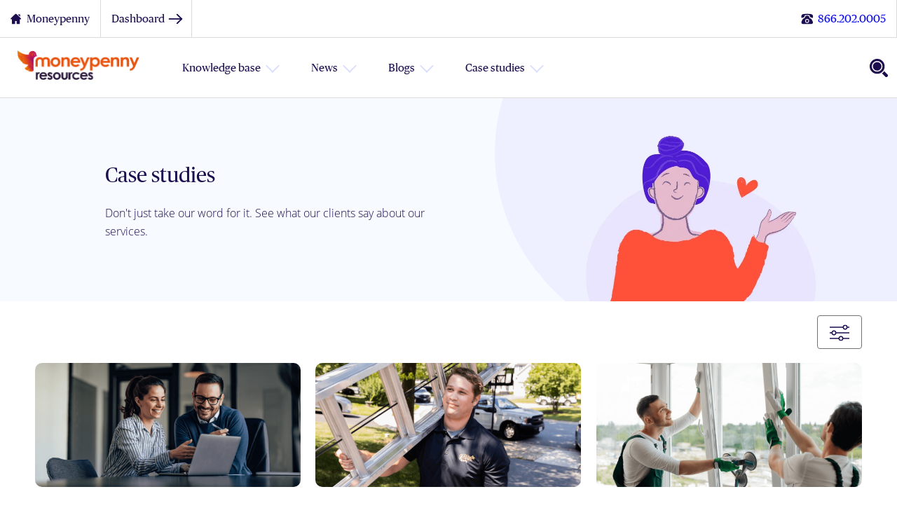

--- FILE ---
content_type: text/html
request_url: https://test-www.moneypenny.com/us/resources/case-studies/
body_size: 67100
content:
<!DOCTYPE html>
<html data-html-server-rendered="true" lang="en-US" data-vue-tag="%7B%22lang%22:%7B%22ssr%22:%22en-US%22%7D%7D">

<head>
  <meta charset="UTF-8">
  <script type="text/javascript" id="hs-script-loader" async defer src="//js.hs-scripts.com/47367586.js"></script>
  <!-- TrustBox script -->
  <script type="text/javascript" src="//widget.trustpilot.com/bootstrap/v5/tp.widget.bootstrap.min.js" async></script>
  <!-- End TrustBox script -->
  <script id="init-dreamdata">
    !function () { var e = "dreamdata", dreamdata = window[e] = window[e] || []; if (!dreamdata.initialize) if (dreamdata.invoked) window.console && console.error && console.error("Dreamdata snippet included twice."); else { dreamdata.invoked = !0, dreamdata.methods = ["trackSubmit", "trackClick", "trackLink", "trackForm", "pageview", "identify", "reset", "group", "track", "ready", "alias", "debug", "page", "screen", "once", "off", "on", "addSourceMiddleware", "addIntegrationMiddleware", "setAnonymousId", "addDestinationMiddleware", "register"], dreamdata.factory = function (t) { return function () { if (window[e].initialized) return window[e][t].apply(window[e], arguments); var a = Array.prototype.slice.call(arguments); if (["track", "screen", "alias", "group", "page", "identify"].indexOf(t) > -1) { var r = document.querySelector("link[rel='canonical']"); a.push({ __t: "bpc", c: r && r.getAttribute("href") || void 0, p: location.pathname, u: location.href, s: location.search, t: document.title, r: document.referrer }) } return a.unshift(t), dreamdata.push(a), dreamdata } }; for (var t = 0; t < dreamdata.methods.length; t++) { var a = dreamdata.methods[t]; dreamdata[a] = dreamdata.factory(a) } dreamdata.load = function (t, a) { var r = document.createElement("script"); r.id = "dreamdata-analytics", r.type = "text/javascript", r.async = !0, r.setAttribute("data-global-dreamdata-analytics-key", e), r.src = "https://cdn.dreamdata.cloud/scripts/analytics/next/dreamdata.min.js"; var i = document.getElementsByTagName("script")[0]; i.parentNode.insertBefore(r, i), dreamdata._loadOptions = a }, dreamdata._writeKey = "37454cc4-ba04-4abe-8f53-f30482c7194b", dreamdata.SNIPPET_VERSION = "dreamdata-2.0.1", dreamdata.load("37454cc4-ba04-4abe-8f53-f30482c7194b", { "googleEnhancedConversions": true, "formTracking": { "html": true }, "intentSources": { "autoGroup": true } }), dreamdata.page() } }();
  </script>
  <script id="init-dreamdata-cl">
    !function () { if (!window.dreamdata || !window.dreamdata.initialized) { if (window.dreamdata) { var e = document.getElementById("dreamdata-analytics"); if (e && e.type && "text/javascript" == e.type) return } var a = "dreamdata-cl", dreamdata = window[a] = window[a] || []; if (!dreamdata.initialize) if (dreamdata.invoked) window.console && console.error && console.error("Dreamdata CL snippet included twice."); else { dreamdata.invoked = !0, dreamdata.methods = ["trackSubmit", "trackClick", "trackLink", "trackForm", "pageview", "identify", "reset", "group", "track", "ready", "alias", "debug", "page", "screen", "once", "off", "on", "addSourceMiddleware", "addIntegrationMiddleware", "setAnonymousId", "addDestinationMiddleware", "register"], dreamdata.factory = function (e) { return function () { if (window[a].initialized) return window[a][e].apply(window[a], arguments); var t = Array.prototype.slice.call(arguments); if (["track", "screen", "alias", "group", "page", "identify"].indexOf(e) > -1) { var r = document.querySelector("link[rel='canonical']"); t.push({ __t: "bpc", c: r && r.getAttribute("href") || void 0, p: location.pathname, u: location.href, s: location.search, t: document.title, r: document.referrer }) } return t.unshift(e), dreamdata.push(t), dreamdata } }; for (var t = 0; t < dreamdata.methods.length; t++) { var r = dreamdata.methods[t]; dreamdata[r] = dreamdata.factory(r) } dreamdata.load = function (e, t) { var r = document.createElement("script"); r.id = "dreamdata-analytics-cl", r.type = "text/javascript", r.async = !0, r.setAttribute("data-global-dreamdata-cl-analytics-key", a), r.src = "https://cdn.drda.io/scripts/analytics/next/dreamdata.cl.min.js"; var i = document.getElementsByTagName("script")[0]; i.parentNode.insertBefore(r, i), dreamdata._loadOptions = t }, dreamdata._writeKey = "37454cc4-ba04-4abe-8f53-f30482c7194b", dreamdata.SNIPPET_VERSION = "dreamdata-cl-2.0.0", dreamdata.load("37454cc4-ba04-4abe-8f53-f30482c7194b"), dreamdata.page() } } }();
  </script>
  <script type="text/javascript" id='vwoCode'>
    window._vwo_code || (function () {
      var account_id = 756770,
        version = 2.0,
        settings_tolerance = 2000,
        hide_element = 'body',
        hide_element_style = 'opacity:0 !important;filter:alpha(opacity=0) !important;background:none !important',
        /* DO NOT EDIT BELOW THIS LINE */
        f = false, w = window, d = document, v = d.querySelector('#vwoCode'), cK = '_vwo_' + account_id + '_settings', cc = {}; try { var c = JSON.parse(localStorage.getItem('_vwo_' + account_id + '_config')); cc = c && typeof c === 'object' ? c : {} } catch (e) { } var stT = cc.stT === 'session' ? w.sessionStorage : w.localStorage; code = { use_existing_jquery: function () { return typeof use_existing_jquery !== 'undefined' ? use_existing_jquery : undefined }, library_tolerance: function () { return typeof library_tolerance !== 'undefined' ? library_tolerance : undefined }, settings_tolerance: function () { return cc.sT || settings_tolerance }, hide_element_style: function () { return '{' + (cc.hES || hide_element_style) + '}' }, hide_element: function () { return typeof cc.hE === 'string' ? cc.hE : hide_element }, getVersion: function () { return version }, finish: function () { if (!f) { f = true; var e = d.getElementById('_vis_opt_path_hides'); if (e) e.parentNode.removeChild(e) } }, finished: function () { return f }, load: function (e) { var t = this.getSettings(), n = d.createElement('script'), i = this; if (t) { n.textContent = t; d.getElementsByTagName('head')[0].appendChild(n); if (!w.VWO || VWO.caE) { stT.removeItem(cK); i.load(e) } } else { n.fetchPriority = 'high'; n.src = e; n.type = 'text/javascript'; n.onerror = function () { _vwo_code.finish() }; d.getElementsByTagName('head')[0].appendChild(n) } }, getSettings: function () { try { var e = stT.getItem(cK); if (!e) { return } e = JSON.parse(e); if (Date.now() > e.e) { stT.removeItem(cK); return } return e.s } catch (e) { return } }, init: function () { if (d.URL.indexOf('__vwo_disable__') > -1) return; var e = this.settings_tolerance(); w._vwo_settings_timer = setTimeout(function () { _vwo_code.finish(); stT.removeItem(cK) }, e); var t = d.currentScript, n = d.createElement('style'), i = this.hide_element(), r = t && !t.async && i ? i + this.hide_element_style() : '', c = d.getElementsByTagName('head')[0]; n.setAttribute('id', '_vis_opt_path_hides'); v && n.setAttribute('nonce', v.nonce); n.setAttribute('type', 'text/css'); if (n.styleSheet) n.styleSheet.cssText = r; else n.appendChild(d.createTextNode(r)); c.appendChild(n); this.load('https://dev.visualwebsiteoptimizer.com/j.php?a=' + account_id + '&u=' + encodeURIComponent(d.URL) + '&vn=' + version) } }; w._vwo_code = code; code.init();
    })();
  </script>
  <!-- End VWO Async SmartCode -->
  <script src="https://cdn.userway.org/widget.js" data-account="beFrXVxFpn"></script>
  <!-- PreLoad Fonts -->
  <link rel="preload" href="/fonts/SuomiHand-Script.woff" as="font" type="font/woff" crossorigin>
  <link rel="preload" href="/fonts/PublicoHeadline-Medium-Web.woff2" as="font" type="font/woff2" crossorigin>
  <link rel="preload" href="/fonts/PublicoHeadline-Roman-Web.woff2" as="font" type="font/woff2" crossorigin>
  <link rel="preload" href="/fonts/open-sans-v17-latin-700.woff2" as="font" type="font/woff2" crossorigin>
  <link rel="preload" href="/fonts/open-sans-v17-latin-600.woff2" as="font" type="font/woff2" crossorigin>
  <link rel="preload" href="/fonts/open-sans-v17-latin-regular.woff2" as="font" type="font/woff2" crossorigin>
  <link rel="preload" href="/fonts/open-sans-v17-latin-300.woff2" as="font" type="font/woff2" crossorigin>
  <!-- PreLoad Fonts -->

  <!-- Google Tag Manager -->
  <script>
    (function (w, d, s, l, i) {
      w[l] = w[l] || []; w[l].push({
        'gtm.start':
          new Date().getTime(), event: 'gtm.js'
      }); var f = d.getElementsByTagName(s)[0],
        j = d.createElement(s), dl = l != 'dataLayer' ? '&l=' + l : ''; j.async = true; j.src =
          'https://www.googletagmanager.com/gtm.js?id=' + i + dl; f.parentNode.insertBefore(j, f);
    })(window, document, 'script', 'dataLayer', 'GTM-WNWV92V');
  </script>
  <!-- End Google Tag Manager -->

  <title>Case studies | Moneypenny | Resources</title><meta name="gridsome:hash" content="7fd6f89f2ab6208ab25ca555df5e4243209d6f42"><meta data-vue-tag="ssr" charset="utf-8"><meta data-vue-tag="ssr" name="generator" content="Gridsome v0.7.23"><meta data-vue-tag="ssr" data-key="format-detection" name="format-detection" content="telephone=no"><meta data-vue-tag="ssr" name="description" content="All case studies."><meta data-vue-tag="ssr" name="robots" content="index, follow"><meta data-vue-tag="ssr" name="thumbnail" content="https://res.cloudinary.com/moneypenny/image/upload/f_auto/v1/US/Resources/US-case-studies-HERO.jpg"><meta data-vue-tag="ssr" property="og:locale" content="en_US"><meta data-vue-tag="ssr" property="og:type" content="article"><meta data-vue-tag="ssr" property="og:title" content="Case studies | Moneypenny | Resources"><meta data-vue-tag="ssr" property="og:url" content="https://www.moneypenny.com/us/resources/case-studies/"><meta data-vue-tag="ssr" property="og:site_name" content="Moneypenny | Resources"><meta data-vue-tag="ssr" property="article:publisher" content="https://www.facebook.com/HelloMoneypennyUS"><meta data-vue-tag="ssr" property="twitter:card" content="summary_large_image"><meta data-vue-tag="ssr" property="twitter:site" content="@Moneypenny"><meta data-vue-tag="ssr" data-key="viewport" name="viewport" content="width=device-width, initial-scale=1.0, maximum-scale=1.0,user-scalable=0"><link data-vue-tag="ssr" rel="icon" href="data:,"><link data-vue-tag="ssr" rel="icon" type="image/png" sizes="16x16" href="/us/assets/static/favicon.ce0531f.e08c9fe5524b0dd107797a3c7f6cfb74.png"><link data-vue-tag="ssr" rel="icon" type="image/png" sizes="32x32" href="/us/assets/static/favicon.ac8d93a.e08c9fe5524b0dd107797a3c7f6cfb74.png"><link data-vue-tag="ssr" rel="icon" type="image/png" sizes="96x96" href="/us/assets/static/favicon.b9532cc.e08c9fe5524b0dd107797a3c7f6cfb74.png"><link data-vue-tag="ssr" rel="apple-touch-icon" type="image/png" sizes="76x76" href="/us/assets/static/favicon.f22e9f3.e08c9fe5524b0dd107797a3c7f6cfb74.png"><link data-vue-tag="ssr" rel="apple-touch-icon" type="image/png" sizes="152x152" href="/us/assets/static/favicon.62d22cb.e08c9fe5524b0dd107797a3c7f6cfb74.png"><link data-vue-tag="ssr" rel="apple-touch-icon" type="image/png" sizes="120x120" href="/us/assets/static/favicon.1539b60.e08c9fe5524b0dd107797a3c7f6cfb74.png"><link data-vue-tag="ssr" rel="apple-touch-icon" type="image/png" sizes="167x167" href="/us/assets/static/favicon.dc0cdc5.e08c9fe5524b0dd107797a3c7f6cfb74.png"><link data-vue-tag="ssr" rel="apple-touch-icon" type="image/png" sizes="180x180" href="/us/assets/static/favicon.7b22250.e08c9fe5524b0dd107797a3c7f6cfb74.png"><link data-vue-tag="ssr" rel="canonical" href="https://www.moneypenny.com/us/resources/case-studies/"><link data-vue-tag="ssr" rel="alternate" href="https://www.moneypenny.com/uk/resources/case-studies/" hreflang="en-gb"><link data-vue-tag="ssr" rel="alternate" href="https://www.moneypenny.com/us/resources/case-studies/" hreflang="en-us"><link data-vue-tag="ssr" rel="canonical" href="https://www.moneypenny.com/us/resources/case-studies/"><link rel="stylesheet" href="/us/assets/css/styles.5c5b2e55.css"><link rel="stylesheet" href="/us/assets/css/87.styles.87608faf.css"><link rel="stylesheet" href="/us/assets/css/5.styles.1688b39e.css"><noscript data-vue-tag="ssr"><style>.g-image--loading{display:none;}</style></noscript>
</head>

<body >
  <div data-server-rendered="true" id="app" class="resources"><div id="resNav" class="resNav"><div class="resNav__desktop"><div class="resNav__desktop__top"><a href="/us/" class="resNav__desktop__top__tab active"><div class="resNav__desktop__top__tab__icon"><span class="icon-wrapper bgNone iconDarkblue"><svg id="comm843" data-name="comm843" xmlns="http://www.w3.org/2000/svg" aria-labelledby="comm843" viewBox="0 0 83.58 85.07" class="comm" style="transform:rotate(320deg);"><g id="commGroup843"><path d="M82.73,35.68a43.71,43.71,0,0,0-1.56-6.36c-.26-.81-.55-1.61-.85-2.4C75.48,14.36,64.81,3.78,51.65.8A22.79,22.79,0,0,0,34.08,3.09C19.67,11.77,3.8,23,.56,40.52c-2.84,15.2,5.38,30.21,18.58,38.31a41.84,41.84,0,0,0,29.12,5.59,43.45,43.45,0,0,0,14-5C77.44,71,86.48,52.7,82.73,35.68"></path></g></svg><!----><svg id="homeSolid902" data-name="homeSolid902" xmlns="http://www.w3.org/2000/svg" viewBox="0 0 15.37 14.62" class="icon home"><g><path d="M15.12,6.49,8.22.21a.77.77,0,0,0-1.06,0L.26,6.49A.79.79,0,0,0,.21,7.61a.8.8,0,0,0,.58.26h1.1v6.3a.45.45,0,0,0,.45.45H6.13a.45.45,0,0,0,.45-.45V10.34H8.8v3.83a.45.45,0,0,0,.45.45H13a.46.46,0,0,0,.46-.45V7.87h1.1a.79.79,0,0,0,.78-.79.8.8,0,0,0-.25-.59Z" transform="translate(0 0)"></path><path d="M13.37.9h-3l3.49,3.18V1.35A.45.45,0,0,0,13.37.9Z" transform="translate(0 0)"></path></g></svg></span></div>
                Moneypenny
            </a><a href="/us/login/" target="_self" class="resNav__desktop__top__tab">
                Dashboard
                <div class="resNav__desktop__top__tab__icon"><span class="icon-wrapper bgNone iconDarkblue"><svg id="comm955" data-name="comm955" xmlns="http://www.w3.org/2000/svg" aria-labelledby="comm955" viewBox="0 0 83.58 85.07" class="comm" style="transform:rotate(180deg);"><g id="commGroup955"><path d="M82.73,35.68a43.71,43.71,0,0,0-1.56-6.36c-.26-.81-.55-1.61-.85-2.4C75.48,14.36,64.81,3.78,51.65.8A22.79,22.79,0,0,0,34.08,3.09C19.67,11.77,3.8,23,.56,40.52c-2.84,15.2,5.38,30.21,18.58,38.31a41.84,41.84,0,0,0,29.12,5.59,43.45,43.45,0,0,0,14-5C77.44,71,86.48,52.7,82.73,35.68"></path></g></svg><!----><svg id="inlineArrow704" data-name="inlineArrow704" xmlns="http://www.w3.org/2000/svg" aria-labelledby="inlineArrow704" viewBox="0 0 23.44 16.89" class="icon inlineArrow"><g id="inlineArrowGroup704"><rect y="7.47" width="21.19" height="2"></rect><path d="M14.36,16.23l-.74-.79,7.12-6.61.39-.36-.39-.37L13.62,1.49l.74-.78L22.7,8.47Z"></path><path d="M14.38,15.52l7.59-7L14.38,1.41l-.05.06,6.75,6.27.79.73-.79.73-6.75,6.27h.05m-.05,1.42-1.41-1.52,7.48-6.9-7.48-7L14.33,0l9.11,8.47Z"></path></g></svg></span></div></a><div class="resNav__desktop__top__tab"><div class="resNav__desktop__top__tab__icon"><span class="icon-wrapper bgNone iconDarkblue"><svg id="comm434" data-name="comm434" xmlns="http://www.w3.org/2000/svg" aria-labelledby="comm434" viewBox="0 0 83.58 85.07" class="comm" style="transform:rotate(300deg);"><g id="commGroup434"><path d="M82.73,35.68a43.71,43.71,0,0,0-1.56-6.36c-.26-.81-.55-1.61-.85-2.4C75.48,14.36,64.81,3.78,51.65.8A22.79,22.79,0,0,0,34.08,3.09C19.67,11.77,3.8,23,.56,40.52c-2.84,15.2,5.38,30.21,18.58,38.31a41.84,41.84,0,0,0,29.12,5.59,43.45,43.45,0,0,0,14-5C77.44,71,86.48,52.7,82.73,35.68"></path></g></svg><!----><svg id="inlinePhone260" data-name="inlinePhone260" xmlns="http://www.w3.org/2000/svg" aria-labelledby="inlinePhone260" viewBox="0 0 24.1 20.77" class="icon inlinePhone"><g id="inlinePhoneGroup260"><circle cx="11.97" cy="14.46" r="2.51"></circle><path d="M23.24,15.47l-2-3.84A4.38,4.38,0,0,0,17.74,9c-1.06-.32-1.42-.87-1.7-2.89s-3.78-2-4-2-3.8.07-4.07,2S7.3,8.7,6.23,9a4.34,4.34,0,0,0-3.44,2.61C1.56,13.88.73,15.47.73,15.47A3.25,3.25,0,0,0,.8,19.1a3.78,3.78,0,0,0,3.09,1.59c1.82,0,7.6.07,8.08.08h0c.47,0,6.26-.08,8.08-.08a3.78,3.78,0,0,0,3.09-1.59A3.25,3.25,0,0,0,23.24,15.47ZM12,18.41a4,4,0,1,1,4-4,4,4,0,0,1-4,4Z" transform="translate(-0.03)"></path><path d="M12.06,2.66a23.86,23.86,0,0,1,3.06.13C17.66,3.07,17.44,5,17.69,6s.81,1.1.81,1.1,2.17.64,3.83,1.1C23.8,8.6,24,7.51,24,7.51S24.82,4,22.41,2C20.16.08,12.05,0,12.05,0S4,.08,1.71,2,.14,7.51.14,7.51.32,8.6,1.8,8.19c1.66-.46,3.82-1.1,3.82-1.1s.52,0,.81-1.1,0-2.92,2.58-3.2C9.76,2.71,11.27,2.66,12.06,2.66Z" transform="translate(-0.03)"></path></g></svg></span></div><a href="tel:8662020005">
                    866.202.0005
                </a></div></div><div id="bottomNav" class="resNav__desktop__bottom"><a href="/us/resources/" class="resNav__desktop__bottom__logo active"><div id="moneypenny822" class="resImgPuller moneypenny"><div class="img"><img alt="Moneypenny logo" src="https://res.cloudinary.com/moneypenny/image/upload/v1/US/Resources/moneypenny-logo.png" class="g-image"></div><!----><!----><!----><!----><!----><!----><!----><!----><!----><!----><!----><!----><!----><!----><!----><!----><!----><!----><!----><!----><!----><!----><!----><!----><!----><!----><!----><!----><!----><!----><!----><!----><!----><!----><!----><!----><!----><!----><!----><!----><!----><!----><!----><!----><!----><!----><!----><!----></div></a><div class="resNav__desktop__bottom__menu"><a href="/us/resources/knowledge-base/" class="resNav__desktop__bottom__menu__tab">
                    Knowledge base
                </a><a href="/us/resources/news/" class="resNav__desktop__bottom__menu__tab">
                    News
                </a><a href="/us/resources/blog/" class="resNav__desktop__bottom__menu__tab">
                    Blogs
                </a><a href="/us/resources/case-studies/" aria-current="page" class="resNav__desktop__bottom__menu__tab active--exact active">
                    Case studies
                </a></div><div class="resNav__desktop__bottom__search"><span class="icon-wrapper bgNone iconDarkblue"><svg id="comm49" data-name="comm49" xmlns="http://www.w3.org/2000/svg" aria-labelledby="comm49" viewBox="0 0 83.58 85.07" class="comm" style="transform:rotate(130deg);"><g id="commGroup49"><path d="M82.73,35.68a43.71,43.71,0,0,0-1.56-6.36c-.26-.81-.55-1.61-.85-2.4C75.48,14.36,64.81,3.78,51.65.8A22.79,22.79,0,0,0,34.08,3.09C19.67,11.77,3.8,23,.56,40.52c-2.84,15.2,5.38,30.21,18.58,38.31a41.84,41.84,0,0,0,29.12,5.59,43.45,43.45,0,0,0,14-5C77.44,71,86.48,52.7,82.73,35.68"></path></g></svg><!----><svg id="inlineSearch52" data-name="inlineSearch52" xmlns="http://www.w3.org/2000/svg" aria-labelledby="inlineSearch52" viewBox="0 0 23.35 23.35" class="icon inlineSearch"><g id="inlineSearchGroupOne52"><g id="inlineSearchSubGroupOne52"><g id="inlineSearchSubSubGroupOne52"><g id="inlineSearchSubSubGroupOne52"><path id="inlineSearchPathOne52" d="M22.81,19.9l-4.13-4.13a11.18,11.18,0,0,1-2.91,2.91l4.13,4.13a2.06,2.06,0,0,0,2.91-2.91Z" transform="translate(0 0)"></path></g></g><g id="inlineSearchGroupTwo52"><g id="inlineSearchSubGroupTwo52"><path id="inlineSearchPathTwo52" d="M9.6,4.12a5.49,5.49,0,1,0,5.49,5.49h0A5.48,5.48,0,0,0,9.61,4.12Z" transform="translate(0 0)"></path></g></g><g id="inlineSearchGroupThree52"><g id="inlineSearchSubGroupThree52"><path id="inlineSearchPathThree52" d="M9.6,0a9.6,9.6,0,1,0,9.6,9.6A9.6,9.6,0,0,0,9.6,0Zm0,16.46A6.86,6.86,0,1,1,16.46,9.6h0A6.86,6.86,0,0,1,9.6,16.46Z" transform="translate(0 0)"></path></g></g></g></g></svg></span></div></div><div id="panel" class="resNav__desktop__panel" style="display:none;"><!----><!----><!----><!----><!----></div></div><div class="resNav__mobile"><div class="resNav__mobile__top"><a href="/us/" class="resNav__mobile__top__tab active"><div class="resNav__mobile__top__tab__icon"><span class="icon-wrapper bgNone iconDarkblue"><svg id="comm914" data-name="comm914" xmlns="http://www.w3.org/2000/svg" aria-labelledby="comm914" viewBox="0 0 83.58 85.07" class="comm" style="transform:rotate(280deg);"><g id="commGroup914"><path d="M82.73,35.68a43.71,43.71,0,0,0-1.56-6.36c-.26-.81-.55-1.61-.85-2.4C75.48,14.36,64.81,3.78,51.65.8A22.79,22.79,0,0,0,34.08,3.09C19.67,11.77,3.8,23,.56,40.52c-2.84,15.2,5.38,30.21,18.58,38.31a41.84,41.84,0,0,0,29.12,5.59,43.45,43.45,0,0,0,14-5C77.44,71,86.48,52.7,82.73,35.68"></path></g></svg><!----><svg id="homeSolid6" data-name="homeSolid6" xmlns="http://www.w3.org/2000/svg" viewBox="0 0 15.37 14.62" class="icon home"><g><path d="M15.12,6.49,8.22.21a.77.77,0,0,0-1.06,0L.26,6.49A.79.79,0,0,0,.21,7.61a.8.8,0,0,0,.58.26h1.1v6.3a.45.45,0,0,0,.45.45H6.13a.45.45,0,0,0,.45-.45V10.34H8.8v3.83a.45.45,0,0,0,.45.45H13a.46.46,0,0,0,.46-.45V7.87h1.1a.79.79,0,0,0,.78-.79.8.8,0,0,0-.25-.59Z" transform="translate(0 0)"></path><path d="M13.37.9h-3l3.49,3.18V1.35A.45.45,0,0,0,13.37.9Z" transform="translate(0 0)"></path></g></svg></span></div>
                Moneypenny
            </a><a href="/us/login/" target="_self" class="resNav__mobile__top__tab">
                Dashboard
                <div class="resNav__mobile__top__tab__icon"><span class="icon-wrapper bgNone iconDarkblue"><svg id="comm170" data-name="comm170" xmlns="http://www.w3.org/2000/svg" aria-labelledby="comm170" viewBox="0 0 83.58 85.07" class="comm" style="transform:rotate(300deg);"><g id="commGroup170"><path d="M82.73,35.68a43.71,43.71,0,0,0-1.56-6.36c-.26-.81-.55-1.61-.85-2.4C75.48,14.36,64.81,3.78,51.65.8A22.79,22.79,0,0,0,34.08,3.09C19.67,11.77,3.8,23,.56,40.52c-2.84,15.2,5.38,30.21,18.58,38.31a41.84,41.84,0,0,0,29.12,5.59,43.45,43.45,0,0,0,14-5C77.44,71,86.48,52.7,82.73,35.68"></path></g></svg><!----><svg id="inlineArrow79" data-name="inlineArrow79" xmlns="http://www.w3.org/2000/svg" aria-labelledby="inlineArrow79" viewBox="0 0 23.44 16.89" class="icon inlineArrow"><g id="inlineArrowGroup79"><rect y="7.47" width="21.19" height="2"></rect><path d="M14.36,16.23l-.74-.79,7.12-6.61.39-.36-.39-.37L13.62,1.49l.74-.78L22.7,8.47Z"></path><path d="M14.38,15.52l7.59-7L14.38,1.41l-.05.06,6.75,6.27.79.73-.79.73-6.75,6.27h.05m-.05,1.42-1.41-1.52,7.48-6.9-7.48-7L14.33,0l9.11,8.47Z"></path></g></svg></span></div></a><div class="resNav__mobile__top__tab"><div class="resNav__mobile__top__tab__icon"><span class="icon-wrapper bgNone iconDarkblue"><svg id="comm389" data-name="comm389" xmlns="http://www.w3.org/2000/svg" aria-labelledby="comm389" viewBox="0 0 83.58 85.07" class="comm" style="transform:rotate(310deg);"><g id="commGroup389"><path d="M82.73,35.68a43.71,43.71,0,0,0-1.56-6.36c-.26-.81-.55-1.61-.85-2.4C75.48,14.36,64.81,3.78,51.65.8A22.79,22.79,0,0,0,34.08,3.09C19.67,11.77,3.8,23,.56,40.52c-2.84,15.2,5.38,30.21,18.58,38.31a41.84,41.84,0,0,0,29.12,5.59,43.45,43.45,0,0,0,14-5C77.44,71,86.48,52.7,82.73,35.68"></path></g></svg><!----><svg id="inlinePhone584" data-name="inlinePhone584" xmlns="http://www.w3.org/2000/svg" aria-labelledby="inlinePhone584" viewBox="0 0 24.1 20.77" class="icon inlinePhone"><g id="inlinePhoneGroup584"><circle cx="11.97" cy="14.46" r="2.51"></circle><path d="M23.24,15.47l-2-3.84A4.38,4.38,0,0,0,17.74,9c-1.06-.32-1.42-.87-1.7-2.89s-3.78-2-4-2-3.8.07-4.07,2S7.3,8.7,6.23,9a4.34,4.34,0,0,0-3.44,2.61C1.56,13.88.73,15.47.73,15.47A3.25,3.25,0,0,0,.8,19.1a3.78,3.78,0,0,0,3.09,1.59c1.82,0,7.6.07,8.08.08h0c.47,0,6.26-.08,8.08-.08a3.78,3.78,0,0,0,3.09-1.59A3.25,3.25,0,0,0,23.24,15.47ZM12,18.41a4,4,0,1,1,4-4,4,4,0,0,1-4,4Z" transform="translate(-0.03)"></path><path d="M12.06,2.66a23.86,23.86,0,0,1,3.06.13C17.66,3.07,17.44,5,17.69,6s.81,1.1.81,1.1,2.17.64,3.83,1.1C23.8,8.6,24,7.51,24,7.51S24.82,4,22.41,2C20.16.08,12.05,0,12.05,0S4,.08,1.71,2,.14,7.51.14,7.51.32,8.6,1.8,8.19c1.66-.46,3.82-1.1,3.82-1.1s.52,0,.81-1.1,0-2.92,2.58-3.2C9.76,2.71,11.27,2.66,12.06,2.66Z" transform="translate(-0.03)"></path></g></svg></span></div><a href="tel:8662020005">
                    866.202.0005
                </a></div></div><div id="bottomNavMobile" class="resNav__mobile__bottom"><a href="/us/resources/" class="resNav__mobile__bottom__logo active"><div id="moneypenny621" class="resImgPuller moneypenny"><div class="img"><img alt="Moneypenny logo" src="https://res.cloudinary.com/moneypenny/image/upload/v1/US/Resources/moneypenny-logo.png" class="g-image"></div><!----><!----><!----><!----><!----><!----><!----><!----><!----><!----><!----><!----><!----><!----><!----><!----><!----><!----><!----><!----><!----><!----><!----><!----><!----><!----><!----><!----><!----><!----><!----><!----><!----><!----><!----><!----><!----><!----><!----><!----><!----><!----><!----><!----><!----><!----><!----><!----></div><div id="moneypennyMobile525" class="resImgPuller moneypennyMobile"><!----><div class="img"><img alt="Moneypenny logo" src="https://res.cloudinary.com/moneypenny/image/upload/v1/US/Resources/moneypenny-logo-mobile.png" class="g-image"></div><!----><!----><!----><!----><!----><!----><!----><!----><!----><!----><!----><!----><!----><!----><!----><!----><!----><!----><!----><!----><!----><!----><!----><!----><!----><!----><!----><!----><!----><!----><!----><!----><!----><!----><!----><!----><!----><!----><!----><!----><!----><!----><!----><!----><!----><!----><!----></div></a><div class="resNav__mobile__bottom__hamburger"><div class="resNav__mobile__bottom__hamburger__bar"></div><div class="resNav__mobile__bottom__hamburger__bar"></div><div class="resNav__mobile__bottom__hamburger__bar"></div></div><div class="resNav__mobile__bottom__close" style="display:none;"><span class="icon-wrapper bgNone iconDarkblue"><svg id="comm225" data-name="comm225" xmlns="http://www.w3.org/2000/svg" aria-labelledby="comm225" viewBox="0 0 83.58 85.07" class="comm" style="transform:rotate(60deg);"><g id="commGroup225"><path d="M82.73,35.68a43.71,43.71,0,0,0-1.56-6.36c-.26-.81-.55-1.61-.85-2.4C75.48,14.36,64.81,3.78,51.65.8A22.79,22.79,0,0,0,34.08,3.09C19.67,11.77,3.8,23,.56,40.52c-2.84,15.2,5.38,30.21,18.58,38.31a41.84,41.84,0,0,0,29.12,5.59,43.45,43.45,0,0,0,14-5C77.44,71,86.48,52.7,82.73,35.68"></path></g></svg><!----><svg id="inlineCloseOutline5" data-name="inlineCloseOutline5" xmlns="http://www.w3.org/2000/svg" aria-labelledby="inlineCloseOutline5" viewBox="0 0 33 33" class="icon inlineCloseOutline"><g id="inlineCloseOutlineGroup5"><g id="inlineCloseOutlineSubGroup5"><circle cx="16.5" cy="16.5" r="16" style="fill: none"></circle><circle cx="16.5" cy="16.5" r="15" style="fill: none;stroke-width: 2px"></circle><line x1="10.5" y1="22.57" x2="22.37" y2="10.5" style="fill: none;stroke-miterlimit: 10;stroke-width: 2px"></line><line x1="10.5" y1="10.89" x2="22.23" y2="22.57" style="fill: none;stroke-miterlimit: 10;stroke-width: 2px"></line></g></g></svg></span></div></div><div id="panelMobile" class="resNav__mobile__panel" style="display:none;"><div class="resNav__mobile__panel__grid"><div class="resNav__mobile__panel__grid__search"><p class="resNav__mobile__panel__grid__search__text">
                            Search for anything and hit enter
                        </p><input id="search" type="text" placeholder="Search" value="" class="resNav__mobile__panel__grid__search__input"></div><!----><div id="panelMobile" class="resNav__mobile__panel__grid__menu"><a href="/us/resources/knowledge-base" class="resNav__mobile__panel__grid__menu__item">
                            Knowledge base
                            <div class="resNav__mobile__panel__grid__menu__item__icon"><span class="icon-wrapper bgNone iconResourcesblue"><svg id="comm421" data-name="comm421" xmlns="http://www.w3.org/2000/svg" aria-labelledby="comm421" viewBox="0 0 83.58 85.07" class="comm" style="transform:rotate(140deg);"><g id="commGroup421"><path d="M82.73,35.68a43.71,43.71,0,0,0-1.56-6.36c-.26-.81-.55-1.61-.85-2.4C75.48,14.36,64.81,3.78,51.65.8A22.79,22.79,0,0,0,34.08,3.09C19.67,11.77,3.8,23,.56,40.52c-2.84,15.2,5.38,30.21,18.58,38.31a41.84,41.84,0,0,0,29.12,5.59,43.45,43.45,0,0,0,14-5C77.44,71,86.48,52.7,82.73,35.68"></path></g></svg><!----><svg id="inlineChevron336" data-name="inlineChevron336" xmlns="http://www.w3.org/2000/svg" aria-labelledby="inlineChevron336" viewBox="0 0 10.73 19.59" class="icon inlineChevron"><g id="inlineChevronGroup336"><polygon points="1.45 19.59 0 18.22 7.98 9.8 0 1.38 1.45 0 10.73 9.8 1.45 19.59"></polygon></g></svg></span></div></a><a href="/us/resources/news" class="resNav__mobile__panel__grid__menu__item">
                            News
                            <div class="resNav__mobile__panel__grid__menu__item__icon"><span class="icon-wrapper bgNone iconResourcesblue"><svg id="comm468" data-name="comm468" xmlns="http://www.w3.org/2000/svg" aria-labelledby="comm468" viewBox="0 0 83.58 85.07" class="comm" style="transform:rotate(0deg);"><g id="commGroup468"><path d="M82.73,35.68a43.71,43.71,0,0,0-1.56-6.36c-.26-.81-.55-1.61-.85-2.4C75.48,14.36,64.81,3.78,51.65.8A22.79,22.79,0,0,0,34.08,3.09C19.67,11.77,3.8,23,.56,40.52c-2.84,15.2,5.38,30.21,18.58,38.31a41.84,41.84,0,0,0,29.12,5.59,43.45,43.45,0,0,0,14-5C77.44,71,86.48,52.7,82.73,35.68"></path></g></svg><!----><svg id="inlineChevron312" data-name="inlineChevron312" xmlns="http://www.w3.org/2000/svg" aria-labelledby="inlineChevron312" viewBox="0 0 10.73 19.59" class="icon inlineChevron"><g id="inlineChevronGroup312"><polygon points="1.45 19.59 0 18.22 7.98 9.8 0 1.38 1.45 0 10.73 9.8 1.45 19.59"></polygon></g></svg></span></div></a><a href="/us/resources/blog" class="resNav__mobile__panel__grid__menu__item">
                            Blogs
                            <div class="resNav__mobile__panel__grid__menu__item__icon"><span class="icon-wrapper bgNone iconResourcesblue"><svg id="comm554" data-name="comm554" xmlns="http://www.w3.org/2000/svg" aria-labelledby="comm554" viewBox="0 0 83.58 85.07" class="comm" style="transform:rotate(70deg);"><g id="commGroup554"><path d="M82.73,35.68a43.71,43.71,0,0,0-1.56-6.36c-.26-.81-.55-1.61-.85-2.4C75.48,14.36,64.81,3.78,51.65.8A22.79,22.79,0,0,0,34.08,3.09C19.67,11.77,3.8,23,.56,40.52c-2.84,15.2,5.38,30.21,18.58,38.31a41.84,41.84,0,0,0,29.12,5.59,43.45,43.45,0,0,0,14-5C77.44,71,86.48,52.7,82.73,35.68"></path></g></svg><!----><svg id="inlineChevron414" data-name="inlineChevron414" xmlns="http://www.w3.org/2000/svg" aria-labelledby="inlineChevron414" viewBox="0 0 10.73 19.59" class="icon inlineChevron"><g id="inlineChevronGroup414"><polygon points="1.45 19.59 0 18.22 7.98 9.8 0 1.38 1.45 0 10.73 9.8 1.45 19.59"></polygon></g></svg></span></div></a><a href="/us/resources/case-studies" aria-current="page" class="resNav__mobile__panel__grid__menu__item active--exact active">
                            Case studies
                            <div class="resNav__mobile__panel__grid__menu__item__icon"><span class="icon-wrapper bgNone iconResourcesblue"><svg id="comm13" data-name="comm13" xmlns="http://www.w3.org/2000/svg" aria-labelledby="comm13" viewBox="0 0 83.58 85.07" class="comm" style="transform:rotate(0deg);"><g id="commGroup13"><path d="M82.73,35.68a43.71,43.71,0,0,0-1.56-6.36c-.26-.81-.55-1.61-.85-2.4C75.48,14.36,64.81,3.78,51.65.8A22.79,22.79,0,0,0,34.08,3.09C19.67,11.77,3.8,23,.56,40.52c-2.84,15.2,5.38,30.21,18.58,38.31a41.84,41.84,0,0,0,29.12,5.59,43.45,43.45,0,0,0,14-5C77.44,71,86.48,52.7,82.73,35.68"></path></g></svg><!----><svg id="inlineChevron792" data-name="inlineChevron792" xmlns="http://www.w3.org/2000/svg" aria-labelledby="inlineChevron792" viewBox="0 0 10.73 19.59" class="icon inlineChevron"><g id="inlineChevronGroup792"><polygon points="1.45 19.59 0 18.22 7.98 9.8 0 1.38 1.45 0 10.73 9.8 1.45 19.59"></polygon></g></svg></span></div></a></div><div class="resNav__mobile__panel__grid__bottom"><a href="/us/login/" class="resNav__mobile__panel__grid__bottom__portal">
                            Portal
                            <span class="icon-wrapper bgNone iconDarkblue"><svg id="comm849" data-name="comm849" xmlns="http://www.w3.org/2000/svg" aria-labelledby="comm849" viewBox="0 0 83.58 85.07" class="comm" style="transform:rotate(20deg);"><g id="commGroup849"><path d="M82.73,35.68a43.71,43.71,0,0,0-1.56-6.36c-.26-.81-.55-1.61-.85-2.4C75.48,14.36,64.81,3.78,51.65.8A22.79,22.79,0,0,0,34.08,3.09C19.67,11.77,3.8,23,.56,40.52c-2.84,15.2,5.38,30.21,18.58,38.31a41.84,41.84,0,0,0,29.12,5.59,43.45,43.45,0,0,0,14-5C77.44,71,86.48,52.7,82.73,35.68"></path></g></svg><!----><svg id="inlineArrow983" data-name="inlineArrow983" xmlns="http://www.w3.org/2000/svg" aria-labelledby="inlineArrow983" viewBox="0 0 23.44 16.89" class="icon inlineArrow"><g id="inlineArrowGroup983"><rect y="7.47" width="21.19" height="2"></rect><path d="M14.36,16.23l-.74-.79,7.12-6.61.39-.36-.39-.37L13.62,1.49l.74-.78L22.7,8.47Z"></path><path d="M14.38,15.52l7.59-7L14.38,1.41l-.05.06,6.75,6.27.79.73-.79.73-6.75,6.27h.05m-.05,1.42-1.41-1.52,7.48-6.9-7.48-7L14.33,0l9.11,8.47Z"></path></g></svg></span></a><a href="/us/phone-answering-service/#bottomForm" class="resNav__mobile__panel__grid__bottom__link">
                            Start a free trial
                            <span class="icon-wrapper bgNone iconBlue"><svg id="comm201" data-name="comm201" xmlns="http://www.w3.org/2000/svg" aria-labelledby="comm201" viewBox="0 0 83.58 85.07" class="comm" style="transform:rotate(40deg);"><g id="commGroup201"><path d="M82.73,35.68a43.71,43.71,0,0,0-1.56-6.36c-.26-.81-.55-1.61-.85-2.4C75.48,14.36,64.81,3.78,51.65.8A22.79,22.79,0,0,0,34.08,3.09C19.67,11.77,3.8,23,.56,40.52c-2.84,15.2,5.38,30.21,18.58,38.31a41.84,41.84,0,0,0,29.12,5.59,43.45,43.45,0,0,0,14-5C77.44,71,86.48,52.7,82.73,35.68"></path></g></svg><!----><svg id="inlineArrow792" data-name="inlineArrow792" xmlns="http://www.w3.org/2000/svg" aria-labelledby="inlineArrow792" viewBox="0 0 23.44 16.89" class="icon inlineArrow"><g id="inlineArrowGroup792"><rect y="7.47" width="21.19" height="2"></rect><path d="M14.36,16.23l-.74-.79,7.12-6.61.39-.36-.39-.37L13.62,1.49l.74-.78L22.7,8.47Z"></path><path d="M14.38,15.52l7.59-7L14.38,1.41l-.05.06,6.75,6.27.79.73-.79.73-6.75,6.27h.05m-.05,1.42-1.41-1.52,7.48-6.9-7.48-7L14.33,0l9.11,8.47Z"></path></g></svg></span></a></div></div></div></div><div class="resNav__overlay" style="display:none;"><div id="close" class="resNav__overlay__close"><span class="icon-wrapper bgNone iconDarkblue"><svg id="comm263" data-name="comm263" xmlns="http://www.w3.org/2000/svg" aria-labelledby="comm263" viewBox="0 0 83.58 85.07" class="comm" style="transform:rotate(60deg);"><g id="commGroup263"><path d="M82.73,35.68a43.71,43.71,0,0,0-1.56-6.36c-.26-.81-.55-1.61-.85-2.4C75.48,14.36,64.81,3.78,51.65.8A22.79,22.79,0,0,0,34.08,3.09C19.67,11.77,3.8,23,.56,40.52c-2.84,15.2,5.38,30.21,18.58,38.31a41.84,41.84,0,0,0,29.12,5.59,43.45,43.45,0,0,0,14-5C77.44,71,86.48,52.7,82.73,35.68"></path></g></svg><!----><svg id="inlineCloseOutline145" data-name="inlineCloseOutline145" xmlns="http://www.w3.org/2000/svg" aria-labelledby="inlineCloseOutline145" viewBox="0 0 33 33" class="icon inlineCloseOutline"><g id="inlineCloseOutlineGroup145"><g id="inlineCloseOutlineSubGroup145"><circle cx="16.5" cy="16.5" r="16" style="fill: none"></circle><circle cx="16.5" cy="16.5" r="15" style="fill: none;stroke-width: 2px"></circle><line x1="10.5" y1="22.57" x2="22.37" y2="10.5" style="fill: none;stroke-miterlimit: 10;stroke-width: 2px"></line><line x1="10.5" y1="10.89" x2="22.23" y2="22.57" style="fill: none;stroke-miterlimit: 10;stroke-width: 2px"></line></g></g></svg></span></div><div class="resNav__overlay__grid"><div class="resNav__overlay__grid__search"><p class="resNav__overlay__grid__search__text">
                        Search for anything and hit enter
                    </p><input id="search" type="text" placeholder="Search" value="" class="resNav__overlay__grid__search__input"></div><div class="resNav__overlay__grid__results"><!----><div class="resNav__overlay__grid__results__item"><a href="/us/resources/knowlege-base/" class="resNav__overlay__grid__results__item__result" style="display:none;"><img src="https://res.cloudinary.com/moneypenny/image/upload/f_auto/v1/US/Resources/US-product-guides-HERO.png" class="resNav__overlay__grid__results__item__result__image g-image"><h3 class="resNav__overlay__grid__results__item__result__title">Product guides</h3></a></div><div class="resNav__overlay__grid__results__item"><a href="/us/resources/news/" class="resNav__overlay__grid__results__item__result" style="display:none;"><img src="https://res.cloudinary.com/moneypenny/image/upload/f_auto/v1/US/Resources/US-news-HERO.png" class="resNav__overlay__grid__results__item__result__image g-image"><h3 class="resNav__overlay__grid__results__item__result__title">News</h3></a></div><div class="resNav__overlay__grid__results__item"><a href="/us/resources/blog/" class="resNav__overlay__grid__results__item__result" style="display:none;"><img src="https://res.cloudinary.com/moneypenny/image/upload/f_auto/v1/US/Resources/US-blog-HERO.png" class="resNav__overlay__grid__results__item__result__image g-image"><h3 class="resNav__overlay__grid__results__item__result__title">Blogs</h3></a></div><div class="resNav__overlay__grid__results__item"><a href="/us/resources/case-studies/" aria-current="page" class="resNav__overlay__grid__results__item__result active--exact active" style="display:none;"><img src="https://res.cloudinary.com/moneypenny/image/upload/f_auto/v1/US/Resources/US-case-studies-HERO.png" class="resNav__overlay__grid__results__item__result__image g-image"><h3 class="resNav__overlay__grid__results__item__result__title">Case studies</h3></a></div><!----></div></div></div></div><div class="resHero"><div class="resHero__text resHero__text--heroImage"><!----><h1 class="resHero__text__title">
            Case studies
        </h1><p class="resHero__text__text">
            Don't just take our word for it. See what our clients say about our services.
        </p><!----></div><div class="resHero__image"><!----><div id="caseStudiesHero674" class="resImgPuller caseStudiesHero"><!----><!----><!----><!----><!----><!----><!----><div class="img"><img alt="Case Studies hero" src="https://res.cloudinary.com/moneypenny/image/upload/f_auto/v1/US/Resources/US-case-studies-HERO.jpg" class="resHero__image__thumbnail g-image"></div><!----><!----><!----><!----><!----><!----><!----><!----><!----><!----><!----><!----><!----><!----><!----><!----><!----><!----><!----><!----><!----><!----><!----><!----><!----><!----><!----><!----><!----><!----><!----><!----><!----><!----><!----><!----><!----><!----><!----><!----><!----></div></div></div><div class="caseStudies"><div class="caseStudies__filter"><div class="caseStudies__filter__button"><div class="caseStudies__filter__button__icon"><span class="icon-wrapper bgNone iconDarkblue"><svg id="comm710" data-name="comm710" xmlns="http://www.w3.org/2000/svg" aria-labelledby="comm710" viewBox="0 0 83.58 85.07" class="comm" style="transform:rotate(50deg);"><g id="commGroup710"><path d="M82.73,35.68a43.71,43.71,0,0,0-1.56-6.36c-.26-.81-.55-1.61-.85-2.4C75.48,14.36,64.81,3.78,51.65.8A22.79,22.79,0,0,0,34.08,3.09C19.67,11.77,3.8,23,.56,40.52c-2.84,15.2,5.38,30.21,18.58,38.31a41.84,41.84,0,0,0,29.12,5.59,43.45,43.45,0,0,0,14-5C77.44,71,86.48,52.7,82.73,35.68"></path></g></svg><!----><svg id="filter734" data-name="filter734" xmlns="http://www.w3.org/2000/svg" viewBox="0 0 28 23" class="icon filter"><path d="M12.58,20.25H0v-1.5H12.58a3.5,3.5,0,0,1,6.84,0H28v1.5H19.42a3.5,3.5,0,0,1-6.84,0ZM14,19.5a2,2,0,1,0,2-2,2,2,0,0,0-2,2ZM2.58,12.25H0v-1.5H2.58a3.5,3.5,0,0,1,6.84,0H28v1.5H9.42a3.5,3.5,0,0,1-6.84,0ZM4,11.5a2,2,0,1,0,2-2,2,2,0,0,0-2,2ZM18.58,4.25H0V2.75H18.58a3.5,3.5,0,0,1,6.84,0H28v1.5H25.42a3.5,3.5,0,0,1-6.84,0ZM20,3.5a2,2,0,1,0,2-2,2,2,0,0,0-2,2Z" transform="translate(0 0)"></path></svg></span></div></div><!----></div><div class="caseStudies__list"><!----></div></div><div class="resBanner darkwhite"><div class="resBanner__wrapper"><div class="resBanner__left"><h3 class="resBanner__left__title">
                
            </h3><p class="resBanner__left__text">
                
            </p><div class="resBanner__left__cta"><div class="resBtn-container"><!----><a href="/us/resources/case-studies" aria-current="page" class="resBtn active--exact active resBtn-light resBtn-blue resBtn-large resBtn">
                    
                <div class="arrow"><span class="icon-wrapper bgNone iconNone"><svg id="comm639" data-name="comm639" xmlns="http://www.w3.org/2000/svg" aria-labelledby="comm639" viewBox="0 0 83.58 85.07" class="comm" style="transform:rotate(80deg);"><g id="commGroup639"><path d="M82.73,35.68a43.71,43.71,0,0,0-1.56-6.36c-.26-.81-.55-1.61-.85-2.4C75.48,14.36,64.81,3.78,51.65.8A22.79,22.79,0,0,0,34.08,3.09C19.67,11.77,3.8,23,.56,40.52c-2.84,15.2,5.38,30.21,18.58,38.31a41.84,41.84,0,0,0,29.12,5.59,43.45,43.45,0,0,0,14-5C77.44,71,86.48,52.7,82.73,35.68"></path></g></svg><!----><svg id="inlineArrow965" data-name="inlineArrow965" xmlns="http://www.w3.org/2000/svg" aria-labelledby="inlineArrow965" viewBox="0 0 23.44 16.89" class="icon inlineArrow"><g id="inlineArrowGroup965"><rect y="7.47" width="21.19" height="2"></rect><path d="M14.36,16.23l-.74-.79,7.12-6.61.39-.36-.39-.37L13.62,1.49l.74-.78L22.7,8.47Z"></path><path d="M14.38,15.52l7.59-7L14.38,1.41l-.05.06,6.75,6.27.79.73-.79.73-6.75,6.27h.05m-.05,1.42-1.41-1.52,7.48-6.9-7.48-7L14.33,0l9.11,8.47Z"></path></g></svg></span><!----></div></a></div></div><!----><!----></div><!----></div></div><div class="resProductDraw"><div class="resProductDraw__wrapper"><h3 class="resProductDraw__title">
        We give you amazing people and technology:
      </h3><div class="resProductDraw__grid"><div class="resProductDraw__grid__item"><h3 class="resProductDraw__grid__item__title">
        Virtual Receptionist Service
      </h3><p class="resProductDraw__grid__item__text">
        Your own Moneypenny Receptionist to answer calls exactly as if based in your office.
      </p><div class="resProductDraw__grid__item__cta"><div class="resBtn-container"><!----><a href="/us/phone-answering-service/" class="resBtn resBtn-darkDark resBtn-borderblue resBtn-small resBtn">
          Discover
        <div class="arrow"><span class="icon-wrapper bgNone iconNone"><svg id="comm375" data-name="comm375" xmlns="http://www.w3.org/2000/svg" aria-labelledby="comm375" viewBox="0 0 83.58 85.07" class="comm" style="transform:rotate(70deg);"><g id="commGroup375"><path d="M82.73,35.68a43.71,43.71,0,0,0-1.56-6.36c-.26-.81-.55-1.61-.85-2.4C75.48,14.36,64.81,3.78,51.65.8A22.79,22.79,0,0,0,34.08,3.09C19.67,11.77,3.8,23,.56,40.52c-2.84,15.2,5.38,30.21,18.58,38.31a41.84,41.84,0,0,0,29.12,5.59,43.45,43.45,0,0,0,14-5C77.44,71,86.48,52.7,82.73,35.68"></path></g></svg><!----><svg id="inlineArrow833" data-name="inlineArrow833" xmlns="http://www.w3.org/2000/svg" aria-labelledby="inlineArrow833" viewBox="0 0 23.44 16.89" class="icon inlineArrow"><g id="inlineArrowGroup833"><rect y="7.47" width="21.19" height="2"></rect><path d="M14.36,16.23l-.74-.79,7.12-6.61.39-.36-.39-.37L13.62,1.49l.74-.78L22.7,8.47Z"></path><path d="M14.38,15.52l7.59-7L14.38,1.41l-.05.06,6.75,6.27.79.73-.79.73-6.75,6.27h.05m-.05,1.42-1.41-1.52,7.48-6.9-7.48-7L14.33,0l9.11,8.47Z"></path></g></svg></span><!----></div></a></div></div></div><div class="resProductDraw__grid__item"><h3 class="resProductDraw__grid__item__title">
        Live Chat
      </h3><p class="resProductDraw__grid__item__text">
        Amazing people, briefed by you to manage chats whenever you can’t.
      </p><div class="resProductDraw__grid__item__cta"><div class="resBtn-container"><!----><a href="/us/live-chat/" class="resBtn resBtn-darkDark resBtn-borderblue resBtn-small resBtn">
          Discover
        <div class="arrow"><span class="icon-wrapper bgNone iconNone"><svg id="comm891" data-name="comm891" xmlns="http://www.w3.org/2000/svg" aria-labelledby="comm891" viewBox="0 0 83.58 85.07" class="comm" style="transform:rotate(330deg);"><g id="commGroup891"><path d="M82.73,35.68a43.71,43.71,0,0,0-1.56-6.36c-.26-.81-.55-1.61-.85-2.4C75.48,14.36,64.81,3.78,51.65.8A22.79,22.79,0,0,0,34.08,3.09C19.67,11.77,3.8,23,.56,40.52c-2.84,15.2,5.38,30.21,18.58,38.31a41.84,41.84,0,0,0,29.12,5.59,43.45,43.45,0,0,0,14-5C77.44,71,86.48,52.7,82.73,35.68"></path></g></svg><!----><svg id="inlineArrow316" data-name="inlineArrow316" xmlns="http://www.w3.org/2000/svg" aria-labelledby="inlineArrow316" viewBox="0 0 23.44 16.89" class="icon inlineArrow"><g id="inlineArrowGroup316"><rect y="7.47" width="21.19" height="2"></rect><path d="M14.36,16.23l-.74-.79,7.12-6.61.39-.36-.39-.37L13.62,1.49l.74-.78L22.7,8.47Z"></path><path d="M14.38,15.52l7.59-7L14.38,1.41l-.05.06,6.75,6.27.79.73-.79.73-6.75,6.27h.05m-.05,1.42-1.41-1.52,7.48-6.9-7.48-7L14.33,0l9.11,8.47Z"></path></g></svg></span><!----></div></a></div></div></div><!----></div></div></div><div class="footer dark"><div class="footer__container"><div class="footer__container-section"><div class="footer__container-section-categories"><div class="footer__container-section-categories-category"><div><div class="footer__container-section-categories-category-products"><h3 class="footer__container-section-categories-category-products-title">Solutions</h3><!----><a href="/us/phone-answering-service/" class="footer__container-section-categories-category-products-product">
                                    Phone Answering Service
                                </a><!----><a href="/us/ai-voice-agent/" class="footer__container-section-categories-category-products-product">
                                    AI Answering Service
                                </a><!----><a href="/us/live-chat/" class="footer__container-section-categories-category-products-product">
                                    Live Chat
                                </a><!----><a href="/us/contact-center-outsourcing/" class="footer__container-section-categories-category-products-product">
                                    Contact Center Outsourcing
                                </a><!----><a href="/us/lead-management-service/" class="footer__container-section-categories-category-products-product">
                                    Lead Management Service
                                </a><!----><a href="/us/bilingual-answering-service/" class="footer__container-section-categories-category-products-product">
                                    Bilingual Answering
                                </a><!----><a href="/us/appointment-scheduling-service/" class="footer__container-section-categories-category-products-product">
                                    Appointment Scheduling
                                </a><!----><a href="/us/call-handling-service/" class="footer__container-section-categories-category-products-product">
                                    Call Handling
                                </a><!----><a href="/us/call-forwarding-service/" class="footer__container-section-categories-category-products-product">
                                    Call Forwarding
                                </a><!----><a href="/us/virtual-receptionist-service/" class="footer__container-section-categories-category-products-product">
                                    Virtual Receptionist Service
                                </a><!----><a href="/us/24-7-answering-service/" class="footer__container-section-categories-category-products-product">
                                    After Hours &amp; 24/7 Answering
                                </a><!----><a href="/us/call-dispatch-service/" class="footer__container-section-categories-category-products-product">
                                    Call Dispatch Service
                                </a><!----><a href="/us/outbound-calling-service/" class="footer__container-section-categories-category-products-product">
                                    Outbound Calling
                                </a><!----><a href="/us/business-continuity-planning/" class="footer__container-section-categories-category-products-product">
                                    Business Continuity
                                </a><!----></div><!----></div></div><div class="footer__container-section-categories-category"><div><div class="footer__container-section-categories-category-products"><h3 class="footer__container-section-categories-category-products-title">Industries</h3><!----><a href="/us/legal-answering-services/" class="footer__container-section-categories-category-products-product">
                                    Legal
                                </a><!----><a href="/us/medical-answering-services/" class="footer__container-section-categories-category-products-product">
                                    Healthcare
                                </a><!----><a href="/us/home-services-answering-services/" class="footer__container-section-categories-category-products-product">
                                    Home Services
                                </a><!----><a href="/us/real-estate-answering-services/" class="footer__container-section-categories-category-products-product">
                                    Real Estate
                                </a><!----><a href="/us/finance-answering-services/" class="footer__container-section-categories-category-products-product">
                                    Finance
                                </a><!----><a href="/us/franchise-answering-services/" class="footer__container-section-categories-category-products-product">
                                    Franchise
                                </a><!----><a href="/us/small-business-answering-service/" class="footer__container-section-categories-category-products-product">
                                    Small Business
                                </a><!----><a href="/us/automotive-answering-service/" class="footer__container-section-categories-category-products-product">
                                    Automotive
                                </a><!----><a href="/us/plumbing-answering-service/" class="footer__container-section-categories-category-products-product">
                                    Plumbing
                                </a><!----><a href="/us/funeral-home-answering-service/" class="footer__container-section-categories-category-products-product">
                                    Funeral Homes
                                </a><!----></div><!----></div></div><div class="footer__container-section-categories-category"><div><div class="footer__container-section-categories-category-products"><h3 class="footer__container-section-categories-category-products-title">Plans</h3><!----><a href="/us/plans-pricing-people/" class="footer__container-section-categories-category-products-product">
                                    People Plans &amp; Pricing
                                </a><!----><a href="/us/plans-pricing-ai/" class="footer__container-section-categories-category-products-product">
                                    AI Plans &amp; Pricing
                                </a><!----></div><!----></div></div><div class="footer__container-section-categories-category"><div class="newsletter-item"><div class="footer__container-section-categories-category-products"><h3 class="footer__container-section-categories-category-products-title">Get in touch</h3><div class="footer__container-section-categories-category-products-contact"><div class="footer__container-section-categories-category-products-contact-details"><img src="https://res.cloudinary.com/moneypenny/image/upload/f_auto/UK/Icons/icon_inline_phone_white.svg" alt="Phone icon"><a href="tel:866.202.0005">866.202.0005</a><!----></div></div><!----><div class="footer__container-section-categories-category-products-contact"><div class="footer__container-section-categories-category-products-contact-details"><img src="https://res.cloudinary.com/moneypenny/image/upload/f_auto/UK/Icons/icon_inline_email_white.svg" alt="Email icon"><!----><a href="mailto:justask@moneypenny.com">justask@moneypenny.com</a></div></div><!----><div><div class="footer__container-section-categories-category-products-socials"><a href="https://www.facebook.com/HelloMoneypennyUSA/" target="_blank" rel="noopener"><img src="https://res.cloudinary.com/moneypenny/image/upload/f_auto/US/Icons/facebook.svg" alt="Facebook icon"></a><a href="https://twitter.com/Moneypenny" target="_blank" rel="noopener"><img src="https://res.cloudinary.com/moneypenny/image/upload/f_auto/US/Icons/X.svg" alt="X icon"></a><a href="https://www.linkedin.com/company/moneypenny-usa/" target="_blank" rel="noopener"><img src="https://res.cloudinary.com/moneypenny/image/upload/f_auto/US/Icons/linkedin.svg" alt="Linkedin icon"></a><a href="https://www.instagram.com/thisismoneypennyusa" target="_blank" rel="noopener"><img src="https://res.cloudinary.com/moneypenny/image/upload/f_auto/US/Icons/instagram.svg" alt="Instagram icon"></a></div></div></div><!----></div></div></div></div><div class="footer__container-company"><h4 class="footer__container-company-title">Company</h4><div class="footer__container-company-item"><a href="/us/referral/">
                        Referral rewards
                    </a><a href="/us/resources/" class="active">
                        Resources
                    </a><a href="/us/about-us/">
                        About
                    </a><a href="/us/work-with-us/">
                        Careers
                    </a><a href="/us/reviews/">
                        Reviews
                    </a><a href="https://www.moneypenny.com/uk/" target="_blank">
                        UK
                    </a><a href="/us/about-us/voicenation/">
                        VoiceNation
                    </a></div></div><div class="footer__container-logos"><div class="trustpilot"><div class="trustbox-wrapper"><div id="trustbox" data-locale="en-US" data-template-id="5419b6ffb0d04a076446a9af" data-businessunit-id="5c8abb5ca8dc2b0001b37791" data-style-height="21px" data-style-width="100%" data-theme="dark" class="trustpilot-widget trustbox"><a href="https://www.trustpilot.com/review/voicenation.com" target="_blank" rel="noopener">Trustpilot</a></div></div><!----><!----></div><img src="https://res.cloudinary.com/moneypenny/image/upload/f_auto/US/Content/Logos%20and%20badges/inc-5000.png" alt="Inc 5000" class="logo"><!----><img src="https://res.cloudinary.com/moneypenny/image/upload/f_auto/US/Content/Logos%20and%20badges/clutch-answering-services-logo.png" alt="Clutch" class="logo"><!----><img src="https://res.cloudinary.com/moneypenny/image/upload/f_auto/US/Content/Logos%20and%20badges/ATSI.png" alt="ATSI" class="logo"><!----><img src="https://res.cloudinary.com/moneypenny/image/upload/f_auto/US/Content/Logos%20and%20badges/gptw_logo.png" alt="Great place to work" class="logo"><!----></div><div class="footer__container-terms"><a href="/us/terms-and-conditions/">
                    Terms of Use
                </a><a href="/us/trademark/">
                    Trademark
                </a><a href="https://www.moneypenny.com/uk/esg/" target="_blank">
                    ESG
                </a><a href="/us/privacy/">
                    Privacy Policy
                </a></div></div></div></div>
  <script>window.__INITIAL_STATE__={"data":{"caseStudy":{"pageInfo":{"totalPages":1,"currentPage":1},"edges":[{"node":{"id":"10239","path":"\u002Fresources\u002Fcase-studies\u002Fqx-global-group\u002F","title":"QX Global Group","excerpt":"","type":"case-studies","date":"2023-05-30T11:16:17","sectors":[{"title":"Finance"}],"products":[{"title":"Phone Answering"}],"featuredMedia":{"sourceUrl":"https:\u002F\u002Fusresourcesgridsome.kinsta.cloud\u002Fwp-content\u002Fuploads\u002F2023\u002F05\u002FGX-CS-1180x552-min.png","title":"GX-CS-1180&#215;552-min"},"acf":{"companyLogo":"https:\u002F\u002Fusresourcesgridsome.kinsta.cloud\u002Fwp-content\u002Fuploads\u002F2023\u002F05\u002FGX-GG-CS.png","product1":"Virtual Receptionist Service","product2":""}}},{"node":{"id":"10238","path":"\u002Fresources\u002Fcase-studies\u002Fcritter-control-of-ohio\u002F","title":"Critter Control of Ohio","excerpt":"","type":"case-studies","date":"2023-05-24T20:51:39","sectors":[{"title":"Franchise"}],"products":[{"title":"Phone Answering"}],"featuredMedia":{"sourceUrl":"https:\u002F\u002Fusresourcesgridsome.kinsta.cloud\u002Fwp-content\u002Fuploads\u002F2023\u002F05\u002FCritter-Control-CS-1180x552-min.png","title":"Critter-Control-CS-1180&#215;552-min"},"acf":{"companyLogo":"https:\u002F\u002Fusresourcesgridsome.kinsta.cloud\u002Fwp-content\u002Fuploads\u002F2023\u002F05\u002Fcritter-control-CS.png","product1":"Virtual Receptionist Service","product2":""}}},{"node":{"id":"9726","path":"\u002Fresources\u002Fcase-studies\u002Fthe-glass-guru-of-charleston\u002F","title":"The Glass Guru of Charleston","excerpt":"\u003Cp\u003EErik Hilger, Owner, explains how the glass shop &#038; repair company never miss a call with overflow and out of hours support.\u003C\u002Fp\u003E\n","type":"case-studies","date":"2022-06-08T15:30:06","sectors":[{"title":"Franchise"}],"products":[{"title":"Phone Answering"}],"featuredMedia":{"sourceUrl":"https:\u002F\u002Fusresourcesgridsome.kinsta.cloud\u002Fwp-content\u002Fuploads\u002F2022\u002F06\u002FGlassGuru.png","title":"GlassGuru"},"acf":{"companyLogo":"https:\u002F\u002Fusresourcesgridsome.kinsta.cloud\u002Fwp-content\u002Fuploads\u002F2022\u002F06\u002FMicrosoftTeams-image-19.png","product1":"Phone Answering","product2":""}}},{"node":{"id":"9680","path":"\u002Fresources\u002Fcase-studies\u002Fthe-federal-savings-bank\u002F","title":"The Federal Savings Bank","excerpt":"\u003Cp\u003EMaggie Dzuiban, VP &#038; Assistant Sales Manager, shares how the veteran-owned bank offers its clients a personalized experience.\u003C\u002Fp\u003E\n","type":"case-studies","date":"2022-05-12T15:42:42","sectors":[{"title":"Finance"}],"products":[{"title":"Phone Answering"}],"featuredMedia":{"sourceUrl":"https:\u002F\u002Fusresourcesgridsome.kinsta.cloud\u002Fwp-content\u002Fuploads\u002F2022\u002F05\u002FUS-casestudies-federal-savings-min.png","title":"US-casestudies-federal-savings-min"},"acf":{"companyLogo":"https:\u002F\u002Fusresourcesgridsome.kinsta.cloud\u002Fwp-content\u002Fuploads\u002F2022\u002F05\u002FTFSB-logo-FB.png","product1":"Phone Answering","product2":""}}},{"node":{"id":"9218","path":"\u002Fresources\u002Fcase-studies\u002Fadvancetrack-outsourcing\u002F","title":"AdvanceTrack Outsourcing","excerpt":"\u003Cp\u003EVipul Sheth, Founder, tells us how the accountancy outsourcing specialists are there for their customers around the clock with 24\u002F7 call &#038; live chat support.\u003C\u002Fp\u003E\n","type":"case-studies","date":"2022-02-02T17:19:31","sectors":[{"title":"Finance"}],"products":[{"title":"Live Chat"},{"title":"Phone Answering"}],"featuredMedia":{"sourceUrl":"https:\u002F\u002Fusresourcesgridsome.kinsta.cloud\u002Fwp-content\u002Fuploads\u002F2022\u002F02\u002Fadvance-track-thumbnail.png","title":"advance-track-thumbnail"},"acf":{"companyLogo":"https:\u002F\u002Fusresourcesgridsome.kinsta.cloud\u002Fwp-content\u002Fuploads\u002F2022\u002F02\u002Fadvanctrack-logo.png","product1":"Phone Answering","product2":"Live Chat"}}},{"node":{"id":"4278","path":"\u002Fresources\u002Fcase-studies\u002Fmisfit-interactive\u002F","title":"Misfit Interactive","excerpt":"\u003Cp\u003ECrystal Groves, Owner, shares how the website design company can focus on their work knowing every call is being answered perfectly. \u003C\u002Fp\u003E\n","type":"case-studies","date":"2021-04-27T16:52:13","sectors":[{"title":"Small business"}],"products":[{"title":"Phone Answering"}],"featuredMedia":{"sourceUrl":"https:\u002F\u002Fusresourcesgridsome.kinsta.cloud\u002Fwp-content\u002Fuploads\u002F2022\u002F01\u002Fmisfit-interactive-thumbnail.png","title":"misfit-interactive-thumbnail"},"acf":{"companyLogo":"https:\u002F\u002Fusresourcesgridsome.kinsta.cloud\u002Fwp-content\u002Fuploads\u002F2022\u002F01\u002Fmisfit-interactice-logo.png","product1":"Phone Answering","product2":""}}},{"node":{"id":"3659","path":"\u002Fresources\u002Fcase-studies\u002Fnicodemus-law-office\u002F","title":"Nicodemus Law Office","excerpt":"\u003Cp\u003EBrad Nicodemus, Attorney, shares how his law firm has found the perfect partner in Moneypenny with Phone Answering support.\u003C\u002Fp\u003E\n","type":"case-studies","date":"2020-02-04T16:06:51","sectors":[{"title":"Legal"}],"products":[{"title":"Phone Answering"}],"featuredMedia":{"sourceUrl":"https:\u002F\u002Fusresourcesgridsome.kinsta.cloud\u002Fwp-content\u002Fuploads\u002F2022\u002F01\u002Fnicodemus-law-thumbnail.png","title":"nicodemus-law-thumbnail"},"acf":{"companyLogo":"https:\u002F\u002Fusresourcesgridsome.kinsta.cloud\u002Fwp-content\u002Fuploads\u002F2022\u002F01\u002Fnicodemus-law-office.png","product1":"Phone Answering","product2":""}}},{"node":{"id":"3475","path":"\u002Fresources\u002Fcase-studies\u002Fpmb-insurance\u002F","title":"PMB Insurance","excerpt":"\u003Cp\u003EPhil Babbitt, Owner, shares how the insurance solutions specialists have chosen Moneypenny&#8217;s Phone Answering over hiring in-house.\u003C\u002Fp\u003E\n","type":"case-studies","date":"2019-11-28T10:57:11","sectors":[{"title":"Finance"}],"products":[{"title":"Phone Answering"}],"featuredMedia":{"sourceUrl":"https:\u002F\u002Fusresourcesgridsome.kinsta.cloud\u002Fwp-content\u002Fuploads\u002F2022\u002F01\u002Fpmb-thumbnail.png","title":"pmb-thumbnail"},"acf":{"companyLogo":"https:\u002F\u002Fusresourcesgridsome.kinsta.cloud\u002Fwp-content\u002Fuploads\u002F2022\u002F01\u002FPMB-Insurance-logo.png","product1":"Phone Answering","product2":""}}},{"node":{"id":"3394","path":"\u002Fresources\u002Fcase-studies\u002Fsimplecater\u002F","title":"SimpleCater","excerpt":"\u003Cp\u003EVictor Konig, Owner, shares how the catering experts always impress their customers with Phone Answering support in place.\u003C\u002Fp\u003E\n","type":"case-studies","date":"2019-11-01T14:47:47","sectors":[{"title":"Small business"}],"products":[{"title":"Phone Answering"}],"featuredMedia":{"sourceUrl":"https:\u002F\u002Fusresourcesgridsome.kinsta.cloud\u002Fwp-content\u002Fuploads\u002F2022\u002F01\u002Fsimple-cater-thumbnail.png","title":"simple-cater-thumbnail"},"acf":{"companyLogo":"https:\u002F\u002Fusresourcesgridsome.kinsta.cloud\u002Fwp-content\u002Fuploads\u002F2022\u002F01\u002Fsimple-cater-logo.png","product1":"Phone Answering","product2":""}}},{"node":{"id":"2807","path":"\u002Fresources\u002Fcase-studies\u002Fkeller-williams\u002F","title":"Keller Williams","excerpt":"\u003Cp\u003EGaven Swan, COO, shares how the real estate giants are able to focus on supporting their agents with the help of Phone Answering.\u003C\u002Fp\u003E\n","type":"case-studies","date":"2019-01-16T16:09:46","sectors":[{"title":"Real Estate"}],"products":[{"title":"Phone Answering"}],"featuredMedia":{"sourceUrl":"https:\u002F\u002Fusresourcesgridsome.kinsta.cloud\u002Fwp-content\u002Fuploads\u002F2022\u002F01\u002Fkeller-williams-thumbnail.png","title":"keller-williams-thumbnail"},"acf":{"companyLogo":"https:\u002F\u002Fusresourcesgridsome.kinsta.cloud\u002Fwp-content\u002Fuploads\u002F2022\u002F01\u002Fkeller-williams-logo.png","product1":"Phone Answering","product2":""}}},{"node":{"id":"2811","path":"\u002Fresources\u002Fcase-studies\u002Fsterne-kessler-goldstein-fox\u002F","title":"Sterne, Kessler, Goldstein &#038; Fox","excerpt":"\u003Cp\u003ERobert K. Burger, COO, tells us how the attorneys at law have extended their virtual opening hours with Phone Answering support.\u003C\u002Fp\u003E\n","type":"case-studies","date":"2019-01-16T15:17:20","sectors":[{"title":"Legal"}],"products":[{"title":"Phone Answering"}],"featuredMedia":{"sourceUrl":"https:\u002F\u002Fusresourcesgridsome.kinsta.cloud\u002Fwp-content\u002Fuploads\u002F2022\u002F01\u002Fsterne-kessler-goldstein-fox-thumbnail.png","title":"sterne-kessler-goldstein-fox-thumbnail"},"acf":{"companyLogo":"https:\u002F\u002Fusresourcesgridsome.kinsta.cloud\u002Fwp-content\u002Fuploads\u002F2022\u002F01\u002Fsterne-kessler-logo.png","product1":"Phone Answering","product2":""}}},{"node":{"id":"2787","path":"\u002Fresources\u002Fcase-studies\u002Feagle-biosciences\u002F","title":"Eagle Biosciences","excerpt":"\u003Cp\u003EDan Keefe, Owner, explains how the clinical product experts have peace of mind, knowing every call is answered perfectly.\u003C\u002Fp\u003E\n","type":"case-studies","date":"2019-01-15T16:23:31","sectors":[{"title":"Medical"}],"products":[{"title":"Phone Answering"}],"featuredMedia":{"sourceUrl":"https:\u002F\u002Fusresourcesgridsome.kinsta.cloud\u002Fwp-content\u002Fuploads\u002F2022\u002F01\u002Feagle-biosciences-thumbnail.png","title":"eagle-biosciences-thumbnail"},"acf":{"companyLogo":"https:\u002F\u002Fusresourcesgridsome.kinsta.cloud\u002Fwp-content\u002Fuploads\u002F2022\u002F01\u002Feagle-biosciences-logo.png","product1":"Phone Answering","product2":""}}},{"node":{"id":"2786","path":"\u002Fresources\u002Fcase-studies\u002Fdr-jamie-loveland\u002F","title":"Dr. Jamie Loveland","excerpt":"\u003Cp\u003EDr. Jamie Loveland, Owner, shares how the psychotherapy practice captures every opportunity with Phone Answering support.\u003C\u002Fp\u003E\n","type":"case-studies","date":"2019-01-15T15:52:01","sectors":[{"title":"Medical"}],"products":[{"title":"Phone Answering"}],"featuredMedia":{"sourceUrl":"https:\u002F\u002Fusresourcesgridsome.kinsta.cloud\u002Fwp-content\u002Fuploads\u002F2022\u002F01\u002Fjamie-loveland-thumbnail.png","title":"jamie-loveland-thumbnail"},"acf":{"companyLogo":"https:\u002F\u002Fusresourcesgridsome.kinsta.cloud\u002Fwp-content\u002Fuploads\u002F2022\u002F01\u002Fjamie-loveland-logo.png","product1":"Phone Answering","product2":""}}},{"node":{"id":"8484","path":"\u002Fresources\u002Fcase-studies\u002Ftest\u002F","title":"Test","excerpt":"\u003Cp\u003Etest\u003C\u002Fp\u003E\n","type":"case-studies","date":"2011-11-04T22:31:47","sectors":[{"title":"Finance"},{"title":"Home Services"},{"title":"Legal"},{"title":"Medical"},{"title":"Real Estate"},{"title":"Small business"}],"products":[{"title":"Live Chat"},{"title":"Phone Answering"}],"featuredMedia":{"sourceUrl":"https:\u002F\u002Fusresourcesgridsome.kinsta.cloud\u002Fwp-content\u002Fuploads\u002F2021\u002F09\u002FThyme-sprig-96aeb6f.jpg","title":"Thyme-sprig-96aeb6f"},"acf":{"companyLogo":"https:\u002F\u002Fusresourcesgridsome.kinsta.cloud\u002Fwp-content\u002Fuploads\u002F2022\u002F01\u002Fjamie-loveland-logo.png","product1":"Test","product2":"Test"}}}]}},"context":{}};(function(){var s;(s=document.currentScript||document.scripts[document.scripts.length-1]).parentNode.removeChild(s);}());</script><script src="/us/assets/js/app.2d19323b.js" defer></script><script src="/us/assets/js/page--src--pages--resources--case-studies-vue.bcda4ddd.js" defer></script><script src="/us/assets/js/page--src--pages--resources--all-posts-vue~page--src--pages--resources--bespoke-search-results-vue~p~f1f07e20.78ea5897.js" defer></script><script src="/us/assets/js/page--src--pages--resources--all-posts-vue~page--src--pages--resources--bespoke-search-results-vue~p~fd1b3d2c.54749e7b.js" defer></script>
</body>

</html>

--- FILE ---
content_type: text/css
request_url: https://test-www.moneypenny.com/us/assets/css/styles.5c5b2e55.css
body_size: 296966
content:
.icon-wrapper{height:100%;display:block}.comm,.icon-wrapper{position:relative}.social{position:absolute;left:50%;top:27px;-webkit-transform:translate(-50%,-50%);-ms-transform:translate(-50%,-50%);transform:translate(-50%,-50%);width:auto;z-index:5}.social.facebook{height:43px;top:30px}@media (min-width:1280px) and (max-width:1700px){.social.facebook{height:35px;top:27px}}@media (min-width:1024px) and (max-width:1279px){.social.facebook{height:27px;top:20px}}@media (min-width:768px) and (max-width:1023px){.social.facebook{height:22px;top:16px}}@media (max-width:767px){.social.facebook{height:27px;top:20px}}.social.twitter{height:27px}@media (min-width:1280px) and (max-width:1700px){.social.twitter{height:22px;top:23px}}@media (min-width:1024px) and (max-width:1279px){.social.twitter{height:17px;top:18px}}@media (min-width:768px) and (max-width:1023px){.social.twitter{height:14px;top:15px}}@media (max-width:767px){.social.twitter{height:17px;top:18px}}.social.linkedIn{height:27px;top:24px}@media (min-width:1280px) and (max-width:1700px){.social.linkedIn{height:22px;top:21px}}@media (min-width:1024px) and (max-width:1279px){.social.linkedIn{height:18px;top:16px}}@media (min-width:768px) and (max-width:1023px){.social.linkedIn{height:14px;top:13px}}@media (max-width:767px){.social.linkedIn{height:18px;top:16px}}.social.instagram{height:28px}@media (min-width:1280px) and (max-width:1700px){.social.instagram{height:23px;top:23px}}@media (min-width:1024px) and (max-width:1279px){.social.instagram{height:18px;top:18px}}@media (min-width:768px) and (max-width:1023px){.social.instagram{height:15px;top:15px}}@media (max-width:767px){.social.instagram{height:18px;top:18px}}.icon{position:absolute;width:auto;height:60%;top:50%;left:50%;-webkit-transform:translate(-50%,-50%);-ms-transform:translate(-50%,-50%);transform:translate(-50%,-50%)}.icon.play{left:55%}.icon.gift,.icon.like,.icon.open{top:45%}.icon.email,.icon.live,.icon.off,.icon.tick,.icon.youtube{height:45%}.icon.analytics,.icon.calendar,.icon.chart,.icon.cloud,.icon.message,.icon.pause,.icon.search{height:55%}.icon.announce,.icon.chat,.icon.clock,.icon.dollar,.icon.earth,.icon.location,.icon.settings,.icon.vip{height:65%}.icon.gift,.icon.like,.icon.open,.icon.phone,.icon.pound,.icon.questions,.icon.twentyFourSeven{height:70%}.icon.bulb,.icon.headset{height:80%}.accent{width:100%;top:50%;-webkit-transform:translate(-50%,-50%);-ms-transform:translate(-50%,-50%);transform:translate(-50%,-50%)}.accent,.tasArrows{position:absolute;height:auto;left:50%}.tasArrows{width:475px;-webkit-transform:translateX(-50%);-ms-transform:translateX(-50%);transform:translateX(-50%)}@media (min-width:1280px) and (max-width:1700px){.tasArrows{width:350px}}@media (min-width:1024px) and (max-width:1279px){.tasArrows{width:320px}}@media (min-width:768px) and (max-width:1023px){.tasArrows{width:405px}}.tasArrows .dot-end,.tasArrows .dot-middle,.tasArrows .dot-start{fill:#8abfff}.bgBlue .comm,.tasArrows .arrow-bottom,.tasArrows .arrow-top{fill:#4120b6}.bgOrange .comm{fill:#ff5039}.bgDarkblue .comm{fill:#1c0d4f}.bgYellow .comm{fill:#fff799}.bgGreen .comm{fill:#38ff9e}.bgLightblue .comm{fill:#8abfff}.bgReallyLightblue .comm{fill:#dbdfff}.bgPurple .comm{fill:#372348}.bgLightPurple .comm{fill:#503169}.bgDarkWhite .comm{fill:#f7fbff}.bgNone .comm{display:none}.bgNone .icon{height:100%}.bgNone .icon.play{left:50%}.bgNone .icon.agree,.bgNone .icon.announce,.bgNone .icon.chat,.bgNone .icon.gift,.bgNone .icon.headset,.bgNone .icon.like,.bgNone .icon.location,.bgNone .icon.message,.bgNone .icon.open,.bgNone .icon.phone,.bgNone .icon.speech,.bgNone .icon.twentyFourSeven{top:50%}.bgNone .icon.tick{top:50%;height:60%}.bgNone .icon.analytics,.bgNone .icon.announce,.bgNone .icon.bulb,.bgNone .icon.calendar,.bgNone .icon.chart,.bgNone .icon.chat,.bgNone .icon.clock,.bgNone .icon.cloud,.bgNone .icon.dollar,.bgNone .icon.earth,.bgNone .icon.email,.bgNone .icon.gift,.bgNone .icon.headset,.bgNone .icon.like,.bgNone .icon.location,.bgNone .icon.message,.bgNone .icon.off,.bgNone .icon.open,.bgNone .icon.pause,.bgNone .icon.phone,.bgNone .icon.pound,.bgNone .icon.questions,.bgNone .icon.search,.bgNone .icon.settings,.bgNone .icon.twentyFourSeven,.bgNone .icon.vip{height:100%}.iconWhite .accent,.iconWhite .icon,.iconWhite .social{fill:#fff}.iconWhite .inlineCloseOutline{stroke:#fff}.iconWhite .heartEnvelopeFill{fill:#fff}.iconDarkWhite .accent,.iconDarkWhite .icon,.iconDarkWhite .social{fill:#f7fbff}.iconDarkWhite .inlineCloseOutline{stroke:#f7fbff}.iconDarkWhite .heartEnvelopeFill{fill:#f7fbff}.iconBlue .accent,.iconBlue .icon,.iconBlue .social{fill:#4120b6}.iconBlue .inlineCloseOutline{stroke:#4120b6}.iconOrange .accent,.iconOrange .icon,.iconOrange .social{fill:#ff5039}.iconOrange .inlineCloseOutline{stroke:#ff5039}.iconDarkblue .accent,.iconDarkblue .icon,.iconDarkblue .social{fill:#1c0d4f}.iconDarkblue .inlineCloseOutline{stroke:#1c0d4f}.iconYellow .accent,.iconYellow .icon,.iconYellow .social{fill:#fff799}.iconYellow .inlineCloseOutline{stroke:#fff799}.iconGreen .accent,.iconGreen .icon,.iconGreen .social{fill:#38ff9e}.iconGreen .inlineCloseOutline{stroke:#38ff9e}.iconReallyLightBlue .accent,.iconReallyLightBlue .icon,.iconReallyLightBlue .social{fill:#dbdfff}.iconReallyLightBlue .inlineCloseOutline{stroke:#dbdfff}.iconLightblue .accent,.iconLightblue .icon,.iconLightblue .social{fill:#8abfff}.iconLightblue .inlineCloseOutline{stroke:#8abfff}.iconResourcesblue .accent,.iconResourcesblue .icon,.iconResourcesblue .social{fill:#1b72da}.iconResourcesblue .inlineCloseOutline{stroke:#1b72da}.iconDarkpurple .accent,.iconDarkpurple .icon,.iconDarkpurple .social{fill:#271833}.iconDarkpurple .inlineCloseOutline{stroke:#271833}.iconDarkwhite .accent,.iconDarkwhite .icon,.iconDarkwhite .social{fill:#f7fbff}.iconDarkwhite .inlineCloseOutline{stroke:#f7fbff}.iconNone .accent,.iconNone .icon,.iconNone .social{fill:inherit}.iconNone .inlineCloseOutline{stroke:inherit}a{text-decoration:none}.label{cursor:pointer;display:inline-block;width:100%;max-width:100%}.label__content{display:-webkit-box;display:-ms-flexbox;display:flex;-webkit-box-align:center;-ms-flex-align:center;align-items:center}.label .icon-wrapper{display:inline-block;margin-left:5px}.label .icon-wrapper svg.comm{fill:rgba(0,0,0,0);width:20px;height:20px}.label .icon-wrapper .icon{width:20px;height:20px}.label--large{font-family:Outfit,sans-serif;font-size:14px;font-weight:600;line-height:22px;letter-spacing:0}@media only screen and (min-width:1024px){.label--large{font-family:Outfit,sans-serif;font-size:16px;font-weight:600;line-height:24px;letter-spacing:0}}@media only screen and (min-width:1700px){.label--large{font-family:Outfit,sans-serif;font-size:20px;font-weight:600;line-height:28px;letter-spacing:0}}@media (min-width:1024px) and (max-width:1279px){.label--large{font-family:Outfit,sans-serif;font-size:12px;font-weight:400;line-height:22px;letter-spacing:0}}@media only screen and (min-width:1024px) and (max-width:1279px) and (min-width:1700px){.label--large{font-family:Outfit,sans-serif;font-size:16px;font-weight:400;line-height:27px;letter-spacing:0}}@media (min-width:768px) and (max-width:1023px){.label--large{font-family:Outfit,sans-serif;font-size:12px;font-weight:400;line-height:22px;letter-spacing:0}}@media only screen and (min-width:768px) and (max-width:1023px) and (min-width:1700px){.label--large{font-family:Outfit,sans-serif;font-size:16px;font-weight:400;line-height:27px;letter-spacing:0}}@media (max-width:767px){.label--large{font-family:Outfit,sans-serif;font-size:12px;font-weight:400;line-height:22px;letter-spacing:0}}@media only screen and (max-width:767px) and (min-width:1700px){.label--large{font-family:Outfit,sans-serif;font-size:16px;font-weight:400;line-height:27px;letter-spacing:0}}.label--medium{font-family:Outfit,sans-serif;font-size:14px;font-weight:600;line-height:22px;letter-spacing:0}@media only screen and (min-width:1024px){.label--medium{font-family:Outfit,sans-serif;font-size:16px;font-weight:600;line-height:24px;letter-spacing:0}}@media only screen and (min-width:1700px){.label--medium{font-family:Outfit,sans-serif;font-size:20px;font-weight:600;line-height:28px;letter-spacing:0}}.label--small{font-size:13px;font-weight:400;line-height:21px}.label--of-20,.label--small{font-family:Outfit,sans-serif;letter-spacing:0}.label--of-20{font-size:14px;font-weight:600;line-height:22px}@media only screen and (min-width:1024px){.label--of-20{font-family:Outfit,sans-serif;font-size:16px;font-weight:600;line-height:24px;letter-spacing:0}}@media only screen and (min-width:1700px){.label--of-20{font-family:Outfit,sans-serif;font-size:20px;font-weight:600;line-height:28px;letter-spacing:0}}.label--green{color:#38ff9e}.label--light{color:#fff}.label--lightblue{color:#4a24cf}.label--blue{color:#4120b6}.label--black{color:#000}.label--underline{width:auto}.label--underline .label__content{border-bottom-width:3px;border-bottom-style:solid;padding-bottom:0}@media (max-width:767px){.label--underline .label__content{border-bottom-width:2px}}.label--underline .label__content .icon-wrapper{display:inline-block;margin-left:5px}.label--underline .label__content .icon-wrapper svg.comm{fill:rgba(0,0,0,0);width:20px;height:20px}.label--underline .label__content .icon-wrapper .icon{width:20px;height:20px}.top-banner.dark{background-color:#372348}.top-banner.light{background-color:#f7fbff}.top-banner__container{padding:15px;margin:0 auto;max-width:1140px;display:-webkit-box;display:-ms-flexbox;display:flex;-webkit-box-pack:center;-ms-flex-pack:center;justify-content:center;-webkit-column-gap:10px;-moz-column-gap:10px;column-gap:10px}@media (min-width:1280px) and (max-width:1700px){.top-banner__container{max-width:960px}}@media (min-width:1024px) and (max-width:1279px){.top-banner__container{max-width:720px}}@media (min-width:768px) and (max-width:1023px){.top-banner__container{max-width:540px}}@media (max-width:767px){.top-banner__container{max-width:345px}}.top-banner__container-content{display:-webkit-box;display:-ms-flexbox;display:flex;-webkit-box-align:center;-ms-flex-align:center;align-items:center;-webkit-box-pack:center;-ms-flex-pack:center;justify-content:center;-webkit-column-gap:5px;-moz-column-gap:5px;column-gap:5px}.top-banner__container-content-text{display:-webkit-box;display:-ms-flexbox;display:flex;-webkit-box-align:baseline;-ms-flex-align:baseline;align-items:baseline}@media (min-width:1024px) and (max-width:1279px){.top-banner__container-content-text{position:relative}}@media (min-width:768px) and (max-width:1023px){.top-banner__container-content-text{position:relative}}@media (max-width:767px){.top-banner__container-content-text{position:relative}}.top-banner__container-content-text .label{padding-left:5px}@media (min-width:1701px){.top-banner__container-content-text .label{font-family:Publico Headline Web,Georgia,Times,Times New Roman,serif;font-size:20px;font-weight:400;line-height:27px;letter-spacing:0}}@media (min-width:1280px) and (max-width:1700px){.top-banner__container-content-text .label{font-family:Publico Headline Web,Georgia,Times,Times New Roman,serif;font-size:17px;font-weight:400;line-height:24px;letter-spacing:0}}@media (min-width:1024px) and (max-width:1279px){.top-banner__container-content-text .label{font-family:Publico Headline Web,Georgia,Times,Times New Roman,serif;font-size:14px;font-weight:400;line-height:21px;letter-spacing:0}}@media (min-width:768px) and (max-width:1023px){.top-banner__container-content-text .label{font-family:Publico Headline Web,Georgia,Times,Times New Roman,serif;font-size:14px;font-weight:400;line-height:21px;letter-spacing:0}}@media (max-width:767px){.top-banner__container-content-text .label{font-family:Publico Headline Web,Georgia,Times,Times New Roman,serif;font-size:15px;font-weight:400;line-height:22px;letter-spacing:0}}.top-banner__container-content-text .label .icon{width:18px;margin-top:1px}@media (min-width:1024px) and (max-width:1279px){.top-banner__container-content-text .label .icon{margin-top:2px}}@media (min-width:768px) and (max-width:1023px){.top-banner__container-content-text .label .icon{margin-top:2px}}@media (max-width:767px){.top-banner__container-content-text .label .icon{width:16px;margin-top:2px}}.dark .top-banner__container-content-text .label{color:#fff}.light .top-banner__container-content-text .label{color:#4120b6}body{margin:0;padding:0;line-height:1.5}.rulertel{color:inherit;text-decoration:none}svg{width:100%}.black[data-v-15e5898a]{color:#000}.darkpurple[data-v-15e5898a]{color:#271833}.purple[data-v-15e5898a]{color:#372348}.lightpurple[data-v-15e5898a]{color:#503169}.blue[data-v-15e5898a]{color:#4120b6}.reallylightblue[data-v-15e5898a]{color:#dbdfff}.mikeOrange[data-v-15e5898a]{color:#ff5039}.samiiGreen[data-v-15e5898a]{color:#38ff9e}.yellow[data-v-15e5898a]{color:#fff799}.grey[data-v-15e5898a]{color:#707070}.darkwhite[data-v-15e5898a]{color:#f7fbff}.white[data-v-15e5898a]{color:#fff}.logo[data-v-15e5898a]{display:block;max-height:85px;max-width:225px;width:auto;height:auto;-o-object-fit:contain;object-fit:contain}@media (min-width:1280px) and (max-width:1700px){.logo[data-v-15e5898a]{max-height:65px;max-width:205px}}@media (min-width:1024px) and (max-width:1279px){.logo[data-v-15e5898a]{max-height:65px;max-width:195px}}@media (min-width:768px) and (max-width:1023px){.logo[data-v-15e5898a]{max-height:65px;max-width:195px}}@media (max-width:767px){.logo[data-v-15e5898a]{max-height:42px;max-width:130px}}.title-with-dash[data-v-15e5898a]{margin:0;width:100%;height:-webkit-fit-content;height:-moz-fit-content;height:fit-content;text-wrap:balance}.title-with-dash--of-35-600[data-v-15e5898a]{font-family:Outfit,sans-serif;font-size:29px;font-weight:600;line-height:32px;letter-spacing:0}@media only screen and (min-width:1024px){.title-with-dash--of-35-600[data-v-15e5898a]{font-family:Outfit,sans-serif;font-size:31px;font-weight:600;line-height:34px;letter-spacing:0}}@media only screen and (min-width:1700px){.title-with-dash--of-35-600[data-v-15e5898a]{font-family:Outfit,sans-serif;font-size:35px;font-weight:600;line-height:38px;letter-spacing:0}}.title-with-dash--of-23-600[data-v-15e5898a]{font-family:Outfit,sans-serif;font-size:15px;font-weight:600;line-height:23px;letter-spacing:0}@media only screen and (min-width:1024px){.title-with-dash--of-23-600[data-v-15e5898a]{font-family:Outfit,sans-serif;font-size:19px;font-weight:600;line-height:27px;letter-spacing:0}}@media only screen and (min-width:1700px){.title-with-dash--of-23-600[data-v-15e5898a]{font-family:Outfit,sans-serif;font-size:23px;font-weight:600;line-height:31px;letter-spacing:0}}.title-with-dash--of-50-600[data-v-15e5898a]{font-family:Outfit,sans-serif;font-size:32px;font-weight:600;line-height:35px;letter-spacing:0}@media only screen and (min-width:1024px){.title-with-dash--of-50-600[data-v-15e5898a]{font-family:Outfit,sans-serif;font-size:46px;font-weight:600;line-height:59px;letter-spacing:0}}@media only screen and (min-width:1700px){.title-with-dash--of-50-600[data-v-15e5898a]{font-family:Outfit,sans-serif;font-size:50px;font-weight:600;line-height:63px;letter-spacing:0}}.title-with-dash--of-73-600[data-v-15e5898a]{font-family:Outfit,sans-serif;font-size:39px;font-weight:600;line-height:42px;letter-spacing:0}@media only screen and (min-width:1024px){.title-with-dash--of-73-600[data-v-15e5898a]{font-family:Outfit,sans-serif;font-size:69px;font-weight:600;line-height:72px;letter-spacing:0}}@media only screen and (min-width:1700px){.title-with-dash--of-73-600[data-v-15e5898a]{font-family:Outfit,sans-serif;font-size:73px;font-weight:600;line-height:76px;letter-spacing:0}}.title-with-dash--of-113[data-v-15e5898a]{font-family:Outfit,sans-serif;font-size:49px;font-weight:600;line-height:52px;letter-spacing:0}@media only screen and (min-width:1024px){.title-with-dash--of-113[data-v-15e5898a]{font-family:Outfit,sans-serif;font-size:109px;font-weight:600;line-height:112px;letter-spacing:0}}@media only screen and (min-width:1700px){.title-with-dash--of-113[data-v-15e5898a]{font-family:Outfit,sans-serif;font-size:113px;font-weight:600;line-height:116px;letter-spacing:0}}.title-with-dash__text[data-v-15e5898a]{display:inline;position:relative;white-space:normal}.title-with-dash__text[data-v-15e5898a]:after{content:"";display:inline-block;color:#20232b;vertical-align:middle;margin-left:18px;height:4px;width:100%;max-width:50px}@media only screen and (min-width:1280px){.title-with-dash__text[data-v-15e5898a]:after{margin-left:25px;height:5px}}.title-with-dash__text--white[data-v-15e5898a]:after{background-color:#fff}.title-with-dash__text--dark[data-v-15e5898a]:after{background-color:#20232b}@media only screen and (min-width:1280px){.title-with-dash__text--small[data-v-15e5898a]:after{max-width:100px}}@media only screen and (min-width:1280px){.title-with-dash__text--medium[data-v-15e5898a]:after{max-width:190px}}@media only screen and (min-width:768px){.title-with-dash__text--large[data-v-15e5898a]:after{max-width:130px}}@media only screen and (min-width:1280px){.title-with-dash__text--large[data-v-15e5898a]:after{max-width:190px}}@media only screen and (min-width:1700px){.title-with-dash__text--large[data-v-15e5898a]:after{max-width:330px}}.trustpilot{position:relative}.trustpilot__container--lightblue{background:#f7fbff}.trustpilot__container--orange-gradient{background:-o-linear-gradient(150deg,#ff7702 -12%,#fe0000 90%);background:linear-gradient(-60deg,#ff7702 -12%,#fe0000 90%);color:#fff}.trustpilot__container--light{background:#fff}.trustpilot__container-wrapper{max-width:100%;padding:120px 15px}@media only screen and (min-width:1280px){.trustpilot__container-wrapper{width:1200px;margin:0 auto;padding-left:0;padding-right:0}}@media only screen and (min-width:1700px){.trustpilot__container-wrapper{width:1500px}}@media (min-width:1280px) and (max-width:1700px){.trustpilot__container-wrapper{padding-top:100px}}@media (min-width:1024px) and (max-width:1279px){.trustpilot__container-wrapper{padding-top:85px}}@media (min-width:768px) and (max-width:1023px){.trustpilot__container-wrapper{padding-top:90px}}@media (max-width:767px){.trustpilot__container-wrapper{padding-top:60px}}@media (min-width:1280px) and (max-width:1700px){.trustpilot__container-wrapper{padding-bottom:100px}}@media (min-width:1024px) and (max-width:1279px){.trustpilot__container-wrapper{padding-bottom:85px}}@media (min-width:768px) and (max-width:1023px){.trustpilot__container-wrapper{padding-bottom:90px}}@media (max-width:767px){.trustpilot__container-wrapper{padding-bottom:60px}}.trustpilot__container-wrapper-title{text-align:center;margin-bottom:20px}@media only screen and (min-width:1024px){.trustpilot__container-wrapper-title{margin-bottom:25px}}.trustbox-wrapper{width:420px;margin-left:-12px}@media (max-width:767px){.trustbox-wrapper{width:177px}}.heroDark{background:#271833}.heroDark .hero__content__product,.heroDark .hero__content__product a,.heroDark .hero__content__text,.heroDark .hero__content__text a,.heroDark .hero__content__title,.heroDark .hero__content__title a,.heroDark .hero__logos__text,.heroDark .hero__logos__text a{color:#fff}.heroDark .hero__logos__spacer{background:#fff}.heroDark .hero__banner .comm{fill:#372348}.heroDark .hero__banner--purple{background:#372348}.heroDark .hero__banner--purple .comm{fill:#271833}.heroDark .hero__banner__text{color:#fff}.heroLight{background:#fff}.heroLight .hero__content__product,.heroLight .hero__content__product a,.heroLight .hero__content__text,.heroLight .hero__content__text a,.heroLight .hero__content__title,.heroLight .hero__content__title a,.heroLight .hero__logos__text,.heroLight .hero__logos__text a{color:#1c0d4f}.heroLight .hero__logos__text{color:#fff}.heroLight .hero__logos__spacer{background:#1c0d4f}.heroLight .hero__banner .comm{fill:#f7fbff}.heroLight .hero__banner__text{color:#1c0d4f}.heroDarkwhite{background:#f7fbff}.heroDarkwhite .hero__content__product,.heroDarkwhite .hero__content__product a,.heroDarkwhite .hero__content__text,.heroDarkwhite .hero__content__text a,.heroDarkwhite .hero__content__title,.heroDarkwhite .hero__content__title a,.heroDarkwhite .hero__logos__text,.heroDarkwhite .hero__logos__text a{color:#1c0d4f}.heroDarkwhite .hero__logos__text{color:#fff}.heroDarkwhite .hero__logos__spacer{background:#1c0d4f}.heroDarkwhite .hero__banner .comm{fill:#f7fbff}.heroDarkwhite .hero__banner__text{color:#1c0d4f}.hero-orange-gradient{background-size:cover;background-position:50%;background-repeat:no-repeat;background:-o-linear-gradient(56deg,#ff7702 0,#fe0000 100%);background:linear-gradient(34deg,#ff7702,#fe0000)}.hero-orange-gradient .hero__content__product,.hero-orange-gradient .hero__content__product a,.hero-orange-gradient .hero__content__text,.hero-orange-gradient .hero__content__text a,.hero-orange-gradient .hero__content__title,.hero-orange-gradient .hero__content__title a{color:#fff}.hero-orange-gradient .hero__logos__text{color:#1c0d4f}.hero-orange-gradient .hero__logos__text--sector{color:#fff}.hero-orange-gradient .hero__logos__spacer{background:#1c0d4f}.hero-orange-gradient .hero__banner .comm{fill:#f7fbff}.hero-orange-gradient .hero__banner__text{color:#1c0d4f}.heroStandard{max-width:1600px;display:grid;grid-template-columns:1fr 1fr;grid-template-rows:auto 47px 75px;grid-column-gap:80px;margin:0 auto;padding:20px 0 0}@media (min-width:1280px) and (max-width:1700px){.heroStandard{max-width:1260px;padding:0;grid-template-columns:48% 52%;grid-template-rows:auto 43px 60px}}@media (min-width:1024px) and (max-width:1279px){.heroStandard{max-width:925px;padding:0;grid-template-columns:115px 690px 115px;grid-template-rows:auto auto 43px 60px;grid-column-gap:0}}@media (min-width:768px) and (max-width:1023px){.heroStandard{max-width:510px;padding:0;grid-template-columns:100%;grid-template-rows:auto auto 43px 60px;grid-column-gap:0}}@media (max-width:767px){.heroStandard{width:100%;padding:60px 0;grid-template-columns:100%;grid-template-rows:auto 75px auto auto;grid-column-gap:0}}.heroStandard--stacked{grid-template-rows:auto 200px 75px}@media (min-width:1024px) and (max-width:1279px){.heroStandard--stacked{grid-template-rows:auto auto 120px 60px}}@media (min-width:768px) and (max-width:1023px){.heroStandard--stacked{grid-template-rows:auto auto 120px 60px}}@media (max-width:767px){.heroStandard--stacked{grid-row-gap:30px;grid-template-rows:auto 120px auto 60px}}.heroSector{display:grid;grid-template-rows:auto auto 120px;grid-row-gap:30px;padding-top:30px;margin:0 auto;max-width:1140px;padding-bottom:90px}@media (min-width:1280px) and (max-width:1700px){.heroSector{max-width:960px}}@media (min-width:1024px) and (max-width:1279px){.heroSector{max-width:720px}}@media (min-width:768px) and (max-width:1023px){.heroSector{max-width:540px}}@media (max-width:767px){.heroSector{max-width:345px}}@media (min-width:1280px) and (max-width:1700px){.heroSector{grid-row-gap:0;grid-template-rows:auto auto 100px}}@media (min-width:1024px) and (max-width:1279px){.heroSector{grid-row-gap:30px;grid-template-rows:auto auto 100px}}@media (min-width:768px) and (max-width:1023px){.heroSector{grid-row-gap:30px;grid-template-rows:auto auto 90px;padding-bottom:90px}}@media (max-width:767px){.heroSector{grid-row-gap:80px;grid-template-rows:auto auto 50px;padding-bottom:0}}@media (min-width:768px) and (max-width:1023px){.heroSector--extraLogos{padding-bottom:160px}}@media (max-width:767px){.heroSector--extraLogos{grid-template-rows:auto auto 360px}}.heroSectorNoBrands{padding-bottom:0}.hero{overflow:hidden}.hero,.hero__content{width:100%;position:relative}.hero__content{grid-row:1;grid-column:1;display:grid;grid-row-gap:25px}.hero__content--standard{width:750px;left:0;height:-webkit-max-content;height:-moz-max-content;height:max-content;-ms-flex-item-align:center;align-self:center}@media (min-width:1280px) and (max-width:1700px){.hero__content--standard{width:650px}}@media (min-width:1024px) and (max-width:1279px){.hero__content--standard{width:690px;grid-column:2}}@media (min-width:768px) and (max-width:1023px){.hero__content--standard{max-width:510px}}@media (max-width:767px){.hero__content--standard{width:345px;margin:0 auto}}@supports (-ms-ime-align:auto){.hero__content--standard{-webkit-transform:translateY(0);-ms-transform:translateY(0);transform:translateY(0)}}.hero__content--sector{margin:0 auto;max-width:1140px;padding:0}@media (min-width:1280px) and (max-width:1700px){.hero__content--sector{max-width:960px}}@media (min-width:1024px) and (max-width:1279px){.hero__content--sector{max-width:720px}}@media (min-width:768px) and (max-width:1023px){.hero__content--sector{max-width:540px}}@media (max-width:767px){.hero__content--sector{max-width:345px}}.hero__content__product{font-family:Outfit,sans-serif;font-size:13px;font-weight:600;line-height:21px;letter-spacing:0;margin:0 auto -20px;text-align:center}.hero__content__product--left{margin:0 0 -20px;text-align:left}.hero__content__title{font-family:Outfit,sans-serif;font-size:32px;font-weight:600;line-height:35px;letter-spacing:0;text-align:center;margin:0 auto}@media only screen and (min-width:1024px){.hero__content__title{font-family:Outfit,sans-serif;font-size:46px;font-weight:600;line-height:59px;letter-spacing:0}}@media only screen and (min-width:1700px){.hero__content__title{font-family:Outfit,sans-serif;font-size:50px;font-weight:600;line-height:63px;letter-spacing:0}}.hero__content__title--left{text-align:left}.hero__content__title span{color:#ff5039}@media (min-width:1701px){.hero__content__title span{font-family:SuomiHand-Script,sans-serif;font-size:94px;font-weight:400;line-height:73px;letter-spacing:0}}@media (min-width:1280px) and (max-width:1700px){.hero__content__title span{font-family:SuomiHand-Script,sans-serif;font-size:79px;font-weight:400;line-height:63px;letter-spacing:0}}@media (min-width:1024px) and (max-width:1279px){.hero__content__title span{font-family:SuomiHand-Script,sans-serif;font-size:79px;font-weight:400;line-height:63px;letter-spacing:0}}@media (min-width:768px) and (max-width:1023px){.hero__content__title span{font-family:SuomiHand-Script,sans-serif;font-size:63px;font-weight:400;line-height:53px;letter-spacing:0}}@media (max-width:767px){.hero__content__title span{font-family:SuomiHand-Script,sans-serif;font-size:48px;font-weight:400;line-height:43px;letter-spacing:0}}.hero__content__text{text-align:center;margin:0 auto 20px}@media (min-width:1701px){.hero__content__text{font-family:Open Sans,sans-serif;font-size:19px;font-weight:300;line-height:29px;letter-spacing:0}}@media (min-width:1280px) and (max-width:1700px){.hero__content__text{font-family:Open Sans,sans-serif;font-size:16px;font-weight:300;line-height:26px;letter-spacing:0}}@media (min-width:1024px) and (max-width:1279px){.hero__content__text{font-family:Open Sans,sans-serif;font-size:16px;font-weight:300;line-height:26px;letter-spacing:0}}@media (min-width:768px) and (max-width:1023px){.hero__content__text{font-family:Open Sans,sans-serif;font-size:16px;font-weight:300;line-height:26px;letter-spacing:0}}@media (max-width:767px){.hero__content__text{font-family:Open Sans,sans-serif;font-size:14px;font-weight:400;line-height:24px;letter-spacing:0}}.hero__content__text--left{text-align:left;margin:0 0 20px}@media (min-width:1280px) and (max-width:1700px){.hero__content__text{width:100%}}@media (max-width:767px){.hero__content__text{width:100%}}.hero__content__cta{margin:o auto;display:block;width:100%}.hero__content__emailForm{width:75%;min-width:480px;margin:0 auto;position:relative;display:none}.hero__content__emailForm__text{width:100%;height:65px;border-radius:57px;padding:0 260px 0 37.5px;-webkit-box-sizing:border-box;box-sizing:border-box;border:0;outline:0}@media (min-width:1701px){.hero__content__emailForm__text{font-family:Open Sans,sans-serif;font-size:17px;font-weight:600;line-height:27px;letter-spacing:0}}@media (min-width:1280px) and (max-width:1700px){.hero__content__emailForm__text{font-family:Open Sans,sans-serif;font-size:17px;font-weight:600;line-height:27px;letter-spacing:0}}@media (min-width:1024px) and (max-width:1279px){.hero__content__emailForm__text{font-family:Open Sans,sans-serif;font-size:14px;font-weight:600;line-height:24px;letter-spacing:0}}@media (min-width:768px) and (max-width:1023px){.hero__content__emailForm__text{font-family:Open Sans,sans-serif;font-size:14px;font-weight:600;line-height:24px;letter-spacing:0}}@media (max-width:767px){.hero__content__emailForm__text{font-family:Open Sans,sans-serif;font-size:14px;font-weight:600;line-height:21px;letter-spacing:0}}.hero__content__emailForm__btn{background:#4120b6;height:53px;width:220px;border-radius:57px;position:absolute;top:6px;right:6px;color:#fff;display:-webkit-box;display:-ms-flexbox;display:flex;-webkit-box-align:center;-ms-flex-align:center;align-items:center;padding:0 55px 0 34px;-webkit-box-sizing:border-box;box-sizing:border-box;-webkit-transition:all .3s ease-out;-o-transition:all .3s ease-out;transition:all .3s ease-out;cursor:pointer}@media (min-width:1701px){.hero__content__emailForm__btn{font-family:Publico Headline Web,Georgia,Times,Times New Roman,serif;font-size:18px;font-weight:500;line-height:25px;letter-spacing:0}}@media (min-width:1280px) and (max-width:1700px){.hero__content__emailForm__btn{font-family:Publico Headline Web,Georgia,Times,Times New Roman,serif;font-size:16px;font-weight:500;line-height:23px;letter-spacing:0}}@media (min-width:1024px) and (max-width:1279px){.hero__content__emailForm__btn{font-family:Publico Headline Web,Georgia,Times,Times New Roman,serif;font-size:15px;font-weight:500;line-height:21px;letter-spacing:0}}@media (min-width:768px) and (max-width:1023px){.hero__content__emailForm__btn{font-family:Publico Headline Web,Georgia,Times,Times New Roman,serif;font-size:14px;font-weight:500;line-height:21px;letter-spacing:0}}@media (max-width:767px){.hero__content__emailForm__btn{font-family:Publico Headline Web,Georgia,Times,Times New Roman,serif;font-size:15px;font-weight:500;line-height:22px;letter-spacing:0}}.hero__content__emailForm__btn .arrow{position:absolute;display:block;top:50%;-webkit-transition:.3s;-o-transition:.3s;transition:.3s;-webkit-transform:translateY(-50%);-ms-transform:translateY(-50%);transform:translateY(-50%);height:15px;right:20px;width:25px;fill:#fff}.hero__content__emailForm__btn:hover .arrow{right:15px}.hero__services{display:grid;grid-template-columns:repeat(2,254px);grid-column-gap:41px;width:-webkit-max-content;width:-moz-max-content;width:max-content;margin:0 auto;z-index:2}@media (min-width:1280px) and (max-width:1700px){.hero__services{grid-template-columns:repeat(2,208px);grid-column-gap:28px;margin-bottom:30px}}@media (min-width:1024px) and (max-width:1279px){.hero__services{grid-template-columns:repeat(2,209px);grid-template-rows:335px;grid-row-gap:30px}}@media (min-width:768px) and (max-width:1023px){.hero__services{grid-template-columns:repeat(2,209px);grid-template-rows:335px;grid-row-gap:30px}}@media (max-width:767px){.hero__services{grid-template-columns:345px;grid-column-gap:0;grid-row-gap:25px}}.hero__services--three{grid-template-columns:repeat(3,254px)}@media (min-width:1280px) and (max-width:1700px){.hero__services--three{grid-template-columns:repeat(3,208px)}}@media (min-width:1024px) and (max-width:1279px){.hero__services--three{grid-template-columns:repeat(2,209px);grid-template-rows:repeat(2,335px);grid-row-gap:30px}}@media (min-width:768px) and (max-width:1023px){.hero__services--three{grid-template-columns:repeat(2,209px);grid-template-rows:repeat(2,335px);grid-row-gap:30px}}@media (max-width:767px){.hero__services--three{grid-template-columns:345px;grid-column-gap:0;grid-row-gap:25px}}.hero__services--four{grid-template-columns:repeat(4,254px)}@media (min-width:1280px) and (max-width:1700px){.hero__services--four{grid-template-columns:repeat(4,218px)}}@media (min-width:1024px) and (max-width:1279px){.hero__services--four{grid-template-columns:repeat(2,209px);grid-template-rows:repeat(2,335px);grid-row-gap:30px}}@media (min-width:768px) and (max-width:1023px){.hero__services--four{grid-template-columns:repeat(2,209px);grid-template-rows:repeat(2,335px);grid-row-gap:30px}}@media (max-width:767px){.hero__services--four{grid-template-columns:345px;grid-column-gap:0;grid-row-gap:25px}}.hero__services__service{background:#f7fbff;border-radius:10px;-webkit-box-shadow:0 0 39px rgba(0,0,0,.15294117647058825);box-shadow:0 0 39px rgba(0,0,0,.15294117647058825);display:grid;grid-template-rows:80px 115px 90px;grid-row-gap:25px}@media (min-width:1280px) and (max-width:1700px){.hero__services__service{grid-template-rows:62px 103px 90px}}@media (min-width:1024px) and (max-width:1279px){.hero__services__service{grid-template-rows:80px 100px 90px}}@media (min-width:768px) and (max-width:1023px){.hero__services__service{grid-template-rows:80px 100px 90px}}@media (max-width:767px){.hero__services__service{grid-template-rows:57px 52px 70px}}.hero__services__service__wrapper{padding:20px;display:-webkit-box;display:-ms-flexbox;display:flex;-webkit-box-align:center;-ms-flex-align:center;align-items:center;-webkit-box-pack:center;-ms-flex-pack:center;justify-content:center;background:#4120b6;border-radius:10px 10px 0 0}.hero__services__service__title{font-family:Outfit,sans-serif;font-size:11px;font-weight:400;line-height:19px;letter-spacing:0;color:#fff;text-align:center;margin:0;border-radius:10px 10px 0 0}@media only screen and (min-width:1024px){.hero__services__service__title{font-family:Outfit,sans-serif;font-size:15px;font-weight:400;line-height:22px;letter-spacing:0}}@media only screen and (min-width:1700px){.hero__services__service__title{font-family:Outfit,sans-serif;font-size:19px;font-weight:400;line-height:27px;letter-spacing:0}}.hero__services__service__text{text-align:center;color:#1c0d4f;display:-webkit-box;display:-ms-flexbox;display:flex;-ms-flex-item-align:center;align-self:center;padding:0 27px}@media (min-width:1701px){.hero__services__service__text{font-family:Open Sans,sans-serif;font-size:19px;font-weight:300;line-height:29px;letter-spacing:0}}@media (min-width:1280px) and (max-width:1700px){.hero__services__service__text{font-family:Open Sans,sans-serif;font-size:16px;font-weight:300;line-height:26px;letter-spacing:0}}@media (min-width:1024px) and (max-width:1279px){.hero__services__service__text{font-family:Open Sans,sans-serif;font-size:16px;font-weight:300;line-height:26px;letter-spacing:0}}@media (min-width:768px) and (max-width:1023px){.hero__services__service__text{font-family:Open Sans,sans-serif;font-size:16px;font-weight:300;line-height:26px;letter-spacing:0}}@media (max-width:767px){.hero__services__service__text{font-family:Open Sans,sans-serif;font-size:14px;font-weight:400;line-height:24px;letter-spacing:0}}.hero__services__service__cta{display:block;margin:0 auto}@media (min-width:1024px) and (max-width:1279px){.hero__services .third{grid-column:span 2;width:209px;margin:0 auto}}@media (min-width:768px) and (max-width:1023px){.hero__services .third{grid-column:span 2;width:209px;margin:0 auto}}.hero__logos{position:relative;display:grid;width:100%;grid-column:1;z-index:2;align-self:center}.hero__logos--aboutUs{grid-template-columns:280px 60px;grid-row:2;-webkit-box-align:center;-ms-flex-align:center;align-items:center;align-self:center;grid-column-gap:20px;grid-template-rows:60px;max-width:540px}@media (min-width:1280px) and (max-width:1700px){.hero__logos--aboutUs{grid-column-gap:20px;grid-template-rows:60px;max-width:400px}}@media (min-width:1024px) and (max-width:1279px){.hero__logos--aboutUs{max-width:350px;grid-template-columns:720px 500px;grid-row:1}}@media (min-width:768px) and (max-width:1023px){.hero__logos--aboutUs{display:-webkit-box;display:-ms-flexbox;display:flex;max-width:800px;grid-row:1}}@media (max-width:767px){.hero__logos--aboutUs{max-width:350px;grid-template-columns:260px 300px}}.hero__logos--standard{grid-template-columns:140px 60px;max-width:220px;grid-row:2;grid-template-rows:60px;grid-column-gap:21px;margin:20px auto;-webkit-box-align:center;-ms-flex-align:center;align-items:center;align-self:center}@media (min-width:1280px) and (max-width:1700px){.hero__logos--standard{grid-column-gap:20px;grid-template-rows:60px}}@media (min-width:1024px) and (max-width:1279px){.hero__logos--standard{grid-template-rows:45px;grid-column-gap:15px;grid-row:3}}@media (min-width:768px) and (max-width:1023px){.hero__logos--standard{grid-template-rows:45px;grid-column-gap:15px;grid-row:3}}@media (max-width:767px){.hero__logos--standard{max-width:200px;grid-template-columns:100px 100px;grid-template-rows:45px;grid-column-gap:10px;grid-row:2}}.hero__logos--stacked{max-width:370px;padding:0;grid-row:2;grid-column-gap:28px;margin:30px auto 0;grid-template-columns:61px 47px 119px 61px;grid-template-rows:47px 1px 50px;grid-row-gap:20px}@media (min-width:1280px) and (max-width:1700px){.hero__logos--stacked{max-width:255px;grid-template-columns:25px 43px 102px 25px;grid-column-gap:20px;grid-template-rows:43px 1px 50px}}@media (min-width:1024px) and (max-width:1279px){.hero__logos--stacked{max-width:255px;grid-template-columns:25px 43px 102px 25px;grid-template-rows:43px 1px 50px;grid-column-gap:20px;grid-row:3}}@media (min-width:768px) and (max-width:1023px){.hero__logos--stacked{max-width:255px;grid-template-columns:25px 43px 102px 25px;grid-template-rows:43px 1px 50px;grid-column-gap:15px;grid-row:3;margin:0 auto}}@media (max-width:767px){.hero__logos--stacked{max-width:240px;grid-template-columns:32px 34px 81px 32px;grid-template-rows:34px 1px 35px;grid-column-gap:20px;grid-row:2}}.hero__logos--app{max-width:300px;padding:0;grid-row:2;margin:0 auto;grid-template-columns:repeat(2,1fr);grid-template-rows:25px 1px 47px;grid-row-gap:20px;grid-column-gap:16px}@media (min-width:1024px) and (max-width:1279px){.hero__logos--app{grid-row:3;grid-column:2}}@media (min-width:768px) and (max-width:1023px){.hero__logos--app{grid-row:3}}@media (max-width:767px){.hero__logos--app{max-width:220px}}.hero__logos--sector{grid-row:3;grid-template-rows:25px 50px;grid-row-gap:10px;grid-column-gap:30px;margin:0 auto}@media (min-width:1280px) and (max-width:1700px){.hero__logos--sector{grid-template-rows:20px 45px}}@media (min-width:1024px) and (max-width:1279px){.hero__logos--sector{grid-template-rows:20px 45px;grid-column-gap:20px}}@media (min-width:768px) and (max-width:1023px){.hero__logos--sector{grid-template-rows:20px 45px;grid-column-gap:20px}}@media (max-width:767px){.hero__logos--sector{grid-template-rows:20px 50px 20px 50px}}.hero__logos--three{grid-template-columns:auto;-webkit-box-pack:center;-ms-flex-pack:center;justify-content:center}@media (min-width:1280px) and (max-width:1700px){.hero__logos--three{grid-template-columns:auto;max-width:430px}}@media (min-width:1024px) and (max-width:1279px){.hero__logos--three{grid-template-columns:auto;max-width:375px}}@media (min-width:768px) and (max-width:1023px){.hero__logos--three{grid-template-columns:auto;max-width:350px}}@media (max-width:767px){.hero__logos--three{grid-template-columns:auto;max-width:345px}.hero__logos--three :nth-child(5){grid-row:3;grid-column:span 2!important}.hero__logos--three :nth-child(6){grid-row:4;grid-column:span 2}}.hero__logos--four{grid-template-columns:121px 91px 198px 350px;max-width:850px}@media (min-width:1280px) and (max-width:1700px){.hero__logos--four{grid-template-columns:108px 81px 175px 340px;max-width:800px}}@media (min-width:1024px) and (max-width:1279px){.hero__logos--four{grid-template-columns:101px 76px 170px 315px;max-width:710px}}@media (min-width:768px) and (max-width:1023px){.hero__logos--four{grid-template-columns:94px 71px 155px;max-width:360px}.hero__logos--four :nth-child(7){grid-row:3;grid-column:span 3}.hero__logos--four :nth-child(8){grid-row:4;grid-column:span 3}}@media (max-width:767px){.hero__logos--four{grid-template-columns:repeat(2,155px);grid-template-rows:20px 50px 20px 50px 20px 50px;max-width:345px}.hero__logos--four :first-child,.hero__logos--four :nth-child(3){grid-row:1}.hero__logos--four :nth-child(2),.hero__logos--four :nth-child(4){grid-row:2}.hero__logos--four :nth-child(5){grid-row:3;grid-column:span 2!important}.hero__logos--four :nth-child(6){grid-row:4;grid-column:span 2}.hero__logos--four :nth-child(7){grid-row:5;grid-column:span 2}.hero__logos--four :nth-child(8){grid-row:6;grid-column:span 2}}.hero__logos--five{grid-template-columns:121px 91px 198px 150px 160px;max-width:840px}@media (min-width:1280px) and (max-width:1700px){.hero__logos--five{grid-template-columns:108px 81px 175px 135px 145px;max-width:765px}}@media (min-width:1024px) and (max-width:1279px){.hero__logos--five{grid-template-columns:101px 76px 170px;grid-template-rows:20px 45px 20px 45px;max-width:410px}.hero__logos--five :first-child,.hero__logos--five :nth-child(3),.hero__logos--five :nth-child(5){grid-row:1}.hero__logos--five :nth-child(2),.hero__logos--five :nth-child(4),.hero__logos--five :nth-child(6){grid-row:2}.hero__logos--five :nth-child(7){grid-row:3;grid-column:span 2}.hero__logos--five :nth-child(8){grid-row:4;grid-column:span 2}.hero__logos--five :nth-child(9){grid-row:3}.hero__logos--five :nth-child(10){grid-row:4}}@media (min-width:768px) and (max-width:1023px){.hero__logos--five{grid-template-columns:94px 71px 155px;max-width:360px}.hero__logos--five :first-child,.hero__logos--five :nth-child(3),.hero__logos--five :nth-child(5){grid-row:1}.hero__logos--five :nth-child(2),.hero__logos--five :nth-child(4),.hero__logos--five :nth-child(6){grid-row:2}.hero__logos--five :nth-child(7){grid-row:3;grid-column:span 2}.hero__logos--five :nth-child(8){grid-row:4;grid-column:span 2}.hero__logos--five :nth-child(9){grid-row:3}.hero__logos--five :nth-child(10){grid-row:4}}@media (max-width:767px){.hero__logos--five{grid-template-columns:repeat(2,155px);grid-template-rows:20px 40px 20px 40px 20px 20px;max-width:340px}.hero__logos--five :first-child,.hero__logos--five :nth-child(3){grid-row:1}.hero__logos--five :nth-child(2),.hero__logos--five :nth-child(4){grid-row:2}.hero__logos--five :nth-child(5),.hero__logos--five :nth-child(7){grid-row:3}.hero__logos--five :nth-child(6),.hero__logos--five :nth-child(8){grid-row:4}.hero__logos--five :nth-child(9){display:none}.hero__logos--five :nth-child(10){grid-row:5/7;grid-column:1/3}.hero__logos--five :nth-child(10) img{max-height:50px;max-width:160px}}.hero__logos__spacer{width:1px;height:58px;position:relative;top:50%;-webkit-transform:translateY(-50%);-ms-transform:translateY(-50%);transform:translateY(-50%)}@media (min-width:1701px){.hero__logos__spacer{height:58px}}.hero__logos__spacer--stacked{grid-column:2/4}.hero__logos__spacer--app,.hero__logos__spacer--stacked{height:1px;width:100%;left:50%;-webkit-transform:translateX(-50%);-ms-transform:translateX(-50%);transform:translateX(-50%);grid-row:2}.hero__logos__spacer--app{grid-column:1/3}.hero__logos__text{font-weight:400!important;display:block;margin:0 auto;grid-row:1;text-align:center}@media (min-width:1701px){.hero__logos__text{font-family:Publico Headline Web,Georgia,Times,Times New Roman,serif;font-size:18px;font-weight:500;line-height:25px;letter-spacing:0}}@media (min-width:1280px) and (max-width:1700px){.hero__logos__text{font-family:Publico Headline Web,Georgia,Times,Times New Roman,serif;font-size:16px;font-weight:500;line-height:23px;letter-spacing:0}}@media (min-width:1024px) and (max-width:1279px){.hero__logos__text{font-family:Publico Headline Web,Georgia,Times,Times New Roman,serif;font-size:15px;font-weight:500;line-height:21px;letter-spacing:0}}@media (min-width:768px) and (max-width:1023px){.hero__logos__text{font-family:Publico Headline Web,Georgia,Times,Times New Roman,serif;font-size:14px;font-weight:500;line-height:21px;letter-spacing:0}}@media (max-width:767px){.hero__logos__text{font-family:Publico Headline Web,Georgia,Times,Times New Roman,serif;font-size:15px;font-weight:500;line-height:22px;letter-spacing:0}}.hero__logos__text:nth-child(5){grid-column:5}.hero__logos__text--sector:nth-child(5){grid-column:auto}.hero__logos__text--sectorNone{font-size:0!important}.hero__logos__text--stacked{grid-row:3;grid-column:1/5}.hero__logos__text--app{grid-column:1/3}.hero__logos__logo{display:-webkit-box;display:-ms-flexbox;display:flex;-webkit-box-pack:center;-ms-flex-pack:center;justify-content:center;-ms-flex-line-pack:center;align-content:center}.hero__logos__logo--stacked:first-child{grid-column:2}.hero__logos__logo--stacked:nth-child(3){grid-column:3}.hero__logos__logo--aboutUs{display:-webkit-box;display:-ms-flexbox;display:flex;-webkit-box-align:center;-ms-flex-align:center;align-items:center}.hero__logos__logo--aboutUs:nth-child(2){position:relative;margin-left:10px}@media (min-width:1024px) and (max-width:1279px){.hero__logos__logo--aboutUs .trustbox{max-width:500px}}@media (min-width:768px) and (max-width:1023px){.hero__logos__logo--aboutUs .trustbox{max-width:700px;margin-left:-50px}}.hero__logos__logo--aboutUs .gptw{max-width:50px;max-height:auto;margin-right:15px}@media (max-width:767px){.hero__logos__logo--aboutUs .gptw{max-height:50px;margin-right:10px}}@media (min-width:1024px) and (max-width:1279px){.hero__logos__logo--aboutUs{margin-top:350px}}@media (min-width:768px) and (max-width:1023px){.hero__logos__logo--aboutUs{margin-top:350px}}@media (max-width:767px){.hero__logos__logo--aboutUs{margin-top:-50px}}.hero__logos__logo .appStoreBadge,.hero__logos__logo .playStoreBadge{height:47px;width:auto}.hero__logos__logo .appStoreBadge .img,.hero__logos__logo .appStoreBadge .img img,.hero__logos__logo .playStoreBadge .img,.hero__logos__logo .playStoreBadge .img img{height:100%;width:auto}.hero__logos__logo .aba{margin:0 10px;position:relative;top:65%;-webkit-transform:translateY(-50%);-ms-transform:translateY(-50%);transform:translateY(-50%)}.hero__logos__logo .aba img{max-height:35px;max-width:155px}@media (min-width:1280px) and (max-width:1700px){.hero__logos__logo .aba img{max-height:30px;max-width:155px}}@media (min-width:1024px) and (max-width:1279px){.hero__logos__logo .aba img{max-height:30px;max-width:155px}}@media (min-width:768px) and (max-width:1023px){.hero__logos__logo .aba img{max-height:25px;max-width:155px}}@media (max-width:767px){.hero__logos__logo .aba img{max-height:20px;max-width:100px}}.hero__logos__logo .lawyerist,.hero__logos__logo .lawyerMonthly{margin:0 10px;position:relative;top:50%;-webkit-transform:translateY(-50%);-ms-transform:translateY(-50%);transform:translateY(-50%)}.hero__logos__logo .lawyerist img,.hero__logos__logo .lawyerMonthly img{max-height:50px;max-width:155px}@media (min-width:1280px) and (max-width:1700px){.hero__logos__logo .lawyerist img,.hero__logos__logo .lawyerMonthly img{max-height:45px;max-width:150px}}@media (min-width:1024px) and (max-width:1279px){.hero__logos__logo .lawyerist img,.hero__logos__logo .lawyerMonthly img{max-height:40px;max-width:150px}}@media (min-width:768px) and (max-width:1023px){.hero__logos__logo .lawyerist img,.hero__logos__logo .lawyerMonthly img{max-height:35px;max-width:140px}}@media (max-width:767px){.hero__logos__logo .lawyerist img,.hero__logos__logo .lawyerMonthly img{max-height:30px;max-width:100px}}.hero__logos__logo iframe,.hero__logos__logo img,.hero__logos__logo svg{height:100%;width:auto;max-height:70px;max-width:220px;width:100%}@media (min-width:1280px) and (max-width:1700px){.hero__logos__logo iframe,.hero__logos__logo img,.hero__logos__logo svg{max-height:70px;max-width:177px}}@media (min-width:1024px) and (max-width:1279px){.hero__logos__logo iframe,.hero__logos__logo img,.hero__logos__logo svg{max-height:60px;max-width:177px}}@media (min-width:768px) and (max-width:1023px){.hero__logos__logo iframe,.hero__logos__logo img,.hero__logos__logo svg{max-height:60px;max-width:155px}}@media (max-width:767px){.hero__logos__logo iframe,.hero__logos__logo img,.hero__logos__logo svg{max-height:60px;max-width:100px}}.hero__logos__logo .lawyerMonthlyLight img,.hero__logos__logo .legalFundingJournal img{max-width:200px}.hero__logos__logo-legal{grid-column-gap:15px}@media (max-width:767px){.hero__logos__logo-legal{grid-column-gap:10px}}.hero__logosSingle{position:relative;display:grid;width:100%;grid-column:1;max-width:150px;padding:17px 0;grid-row:2;margin:20px auto}.hero__logosSingle .imgPuller{width:100%;height:100%}.hero__logosSingle .g-image{width:100%}@media (min-width:768px) and (max-width:1023px){.hero__logosSingle{display:none}}@media (max-width:767px){.hero__logosSingle{display:none}}.hero__image{grid-row:span 4;grid-column:2}@media (min-width:1024px) and (max-width:1279px){.hero__image{grid-row:2;grid-column:2}}@media (min-width:768px) and (max-width:1023px){.hero__image{grid-row:2;grid-column:1}}@media (max-width:767px){.hero__image{grid-row:3;grid-column:1}}.hero__image--left{grid-row:1;grid-column:2}@media (min-width:1024px) and (max-width:1279px){.hero__image--left{grid-row:2;grid-column:2}}@media (min-width:768px) and (max-width:1023px){.hero__image--left{grid-row:2;grid-column:1}}@media (max-width:767px){.hero__image--left{grid-row:3;grid-column:1;max-width:350px;margin:0 auto}}.hero__image .twoComm{width:125%;-webkit-transform:translate(-10%,-10%);-ms-transform:translate(-10%,-10%);transform:translate(-10%,-10%)}@media (min-width:1280px) and (max-width:1700px){.hero__image .twoComm{-webkit-transform:translate(0);-ms-transform:translate(0);transform:translate(0)}}@media (min-width:1024px) and (max-width:1279px){.hero__image .twoComm{-webkit-transform:translate(-10%);-ms-transform:translate(-10%);transform:translate(-10%)}}@media (min-width:768px) and (max-width:1023px){.hero__image .twoComm{-webkit-transform:translate(-10%);-ms-transform:translate(-10%);transform:translate(-10%)}}@media (max-width:767px){.hero__image .twoComm{width:150%;-webkit-transform:translate(-15%);-ms-transform:translate(-15%);transform:translate(-15%)}}.hero__image .fourComm{width:100%}@media (min-width:1280px) and (max-width:1700px){.hero__image .fourComm{-webkit-transform:translateY(0);-ms-transform:translateY(0);transform:translateY(0)}}@media (min-width:768px) and (max-width:1023px){.hero__image .fourComm{-webkit-transform:translateY(5%);-ms-transform:translateY(5%);transform:translateY(5%)}}@media (max-width:767px){.hero__image .fourComm{-webkit-transform:translateY(10%);-ms-transform:translateY(10%);transform:translateY(10%)}}.hero__banner{max-width:460px;width:100%;height:60px;grid-row:3;grid-column:1/3;position:absolute;bottom:0;left:50%;-webkit-transform:translate(-50%);-ms-transform:translate(-50%);transform:translate(-50%);-webkit-box-shadow:0 0 39px rgba(0,0,0,.14901960784313725);box-shadow:0 0 39px rgba(0,0,0,.14901960784313725);overflow:hidden;border-radius:10px 10px 0 0}.hero__banner--bot .icon-wrapper{left:0}.hero__banner--bot .icon-wrapper .comm{left:-25px}@media (min-width:1024px) and (max-width:1279px){.hero__banner--bot .icon-wrapper .comm{left:-15px}}@media (min-width:768px) and (max-width:1023px){.hero__banner--bot .icon-wrapper .comm{left:-35px}}@media (max-width:767px){.hero__banner--bot .icon-wrapper .comm{left:-75px}}.hero__banner--bot .hero__banner__icon{left:45px}@media (min-width:1280px) and (max-width:1700px){.hero__banner--bot .hero__banner__icon{left:20px}}@media (min-width:1024px) and (max-width:1279px){.hero__banner--bot .hero__banner__icon{left:20px}}.hero__banner--bot .hero__banner__price{left:45px}@media (min-width:1280px) and (max-width:1700px){.hero__banner--bot .hero__banner__price{left:20px}}@media (min-width:1024px) and (max-width:1279px){.hero__banner--bot .hero__banner__price{left:20px}}.hero__banner--bot .hero__banner__text{left:auto;right:30px}@media (min-width:1280px) and (max-width:1700px){.hero__banner--bot .hero__banner__text{right:20px}}@media (max-width:767px){.hero__banner--bot .hero__banner__text{right:20px}}.hero__banner .icon-wrapper{right:0}.hero__banner__icon{height:5px;width:120px;position:absolute;bottom:15px;left:45px}.hero__banner__icon .icon-wrapper{height:100%;width:100%}@media (min-width:1280px) and (max-width:1700px){.hero__banner__icon{left:20px;width:110px}}@media (min-width:1024px) and (max-width:1279px){.hero__banner__icon{left:20px;width:100px}}@media (min-width:768px) and (max-width:1023px){.hero__banner__icon{width:95px}}@media (max-width:767px){.hero__banner__icon{width:80px}}.hero__banner__price{color:#fff;position:absolute;margin:0;top:50%;left:45px;-webkit-transform:translateY(-50%);-ms-transform:translateY(-50%);transform:translateY(-50%)}@media (min-width:1701px){.hero__banner__price{font-family:Publico Headline Web,Georgia,Times,Times New Roman,serif;font-size:18px;font-weight:500;line-height:25px;letter-spacing:0}}@media (min-width:1280px) and (max-width:1700px){.hero__banner__price{font-family:Publico Headline Web,Georgia,Times,Times New Roman,serif;font-size:16px;font-weight:500;line-height:23px;letter-spacing:0}}@media (min-width:1024px) and (max-width:1279px){.hero__banner__price{font-family:Publico Headline Web,Georgia,Times,Times New Roman,serif;font-size:15px;font-weight:500;line-height:21px;letter-spacing:0}}@media (min-width:768px) and (max-width:1023px){.hero__banner__price{font-family:Publico Headline Web,Georgia,Times,Times New Roman,serif;font-size:14px;font-weight:500;line-height:21px;letter-spacing:0}}@media (max-width:767px){.hero__banner__price{font-family:Publico Headline Web,Georgia,Times,Times New Roman,serif;font-size:15px;font-weight:500;line-height:22px;letter-spacing:0}}@media (min-width:1280px) and (max-width:1700px){.hero__banner__price{left:20px}}@media (min-width:1024px) and (max-width:1279px){.hero__banner__price{left:20px}}@media (min-width:1701px){.hero__banner{height:75px}}@media (min-width:1280px) and (max-width:1700px){.hero__banner{max-width:360px}}@media (min-width:1024px) and (max-width:1279px){.hero__banner{max-width:386px}}@media (max-width:767px){.hero__banner{max-width:355px}}.hero__banner--large{max-width:570px}@media (min-width:1280px) and (max-width:1700px){.hero__banner--large{max-width:450px}}@media (min-width:1024px) and (max-width:1279px){.hero__banner--large{max-width:450px}}@media (min-width:768px) and (max-width:1023px){.hero__banner--large{max-width:480px}}@media (max-width:767px){.hero__banner--large{max-width:430px}}.hero__banner .icon-wrapper{position:absolute}.hero__banner .icon-wrapper .comm{position:absolute;left:-25px;top:-50px;height:234px;width:230px}@media (min-width:1280px) and (max-width:1700px){.hero__banner .icon-wrapper .comm{height:192px;width:178px;left:-25px}}@media (min-width:1024px) and (max-width:1279px){.hero__banner .icon-wrapper .comm{height:192px;width:178px;left:-15px}}@media (min-width:768px) and (max-width:1023px){.hero__banner .icon-wrapper .comm{left:-35px}}@media (max-width:767px){.hero__banner .icon-wrapper .comm{width:212px;height:217px;left:-32px}}.hero__banner .imgPuller{min-height:30px;position:absolute;top:50%;-webkit-transform:translateY(-50%);-ms-transform:translateY(-50%);transform:translateY(-50%);z-index:5}@media (min-width:1280px) and (max-width:1700px){.hero__banner .imgPuller{min-height:25px}}@media (min-width:1024px) and (max-width:1279px){.hero__banner .imgPuller{min-height:27px}}@media (min-width:768px) and (max-width:1023px){.hero__banner .imgPuller{min-height:25px}}@media (max-width:767px){.hero__banner .imgPuller{min-height:20px}}.hero__banner .imgPuller.microsoftTeams,.hero__banner .imgPuller.microsoftTeamsWhite{height:40px;width:135px;left:15px}@media (min-width:1701px){.hero__banner .imgPuller.microsoftTeams,.hero__banner .imgPuller.microsoftTeamsWhite{height:50px;width:165px;left:20px}}@media (max-width:767px){.hero__banner .imgPuller.microsoftTeams,.hero__banner .imgPuller.microsoftTeamsWhite{height:35px;width:110px}}.hero__banner .imgPuller.moneypenny,.hero__banner .imgPuller.moneypennyWhite{position:absolute;height:35px;width:185px;left:50px}@media (min-width:1280px) and (max-width:1700px){.hero__banner .imgPuller.moneypenny,.hero__banner .imgPuller.moneypennyWhite{height:30px;width:155px;left:30px}}@media (min-width:1024px) and (max-width:1279px){.hero__banner .imgPuller.moneypenny,.hero__banner .imgPuller.moneypennyWhite{height:27px;width:135px;left:25px}}@media (min-width:768px) and (max-width:1023px){.hero__banner .imgPuller.moneypenny,.hero__banner .imgPuller.moneypennyWhite{height:25px;width:125px;left:25px}}@media (max-width:767px){.hero__banner .imgPuller.moneypenny,.hero__banner .imgPuller.moneypennyWhite{height:30px;width:155px;left:25px}}.hero__banner .imgPuller.vpod{position:absolute;height:35px;width:80px;right:50px;left:auto}@media (min-width:1280px) and (max-width:1700px){.hero__banner .imgPuller.vpod{right:30px}}@media (min-width:1024px) and (max-width:1279px){.hero__banner .imgPuller.vpod{right:25px}}@media (min-width:768px) and (max-width:1023px){.hero__banner .imgPuller.vpod{right:25px}}@media (max-width:767px){.hero__banner .imgPuller.vpod{right:25px}}.hero__banner .imgPuller.perfectPortalWhite{position:absolute;height:40px;width:95px;right:50px;left:auto}@media (min-width:1280px) and (max-width:1700px){.hero__banner .imgPuller.perfectPortalWhite{right:30px}}@media (min-width:1024px) and (max-width:1279px){.hero__banner .imgPuller.perfectPortalWhite{right:25px}}@media (min-width:768px) and (max-width:1023px){.hero__banner .imgPuller.perfectPortalWhite{right:25px}}@media (max-width:767px){.hero__banner .imgPuller.perfectPortalWhite{right:25px;width:80px;height:30px}}.hero__banner .imgPuller.areaWhite{position:absolute;height:30px;width:110px;right:50px;left:auto}@media (min-width:1280px) and (max-width:1700px){.hero__banner .imgPuller.areaWhite{height:25px;width:95px;right:30px}}@media (min-width:1024px) and (max-width:1279px){.hero__banner .imgPuller.areaWhite{height:27px;width:100px;right:25px}}@media (min-width:768px) and (max-width:1023px){.hero__banner .imgPuller.areaWhite{height:25px;width:90px;right:25px}}@media (max-width:767px){.hero__banner .imgPuller.areaWhite{height:20px;width:80px;right:25px}}.hero__banner .imgPuller.responseIQWhite{position:absolute;height:35px;width:200px;right:50px;left:auto}@media (min-width:1280px) and (max-width:1700px){.hero__banner .imgPuller.responseIQWhite{right:20px;height:25px;width:170px}}@media (min-width:1024px) and (max-width:1279px){.hero__banner .imgPuller.responseIQWhite{right:20px;height:25px;width:170px}}@media (min-width:768px) and (max-width:1023px){.hero__banner .imgPuller.responseIQWhite{right:20px;height:25px;width:170px}}@media (max-width:767px){.hero__banner .imgPuller.responseIQWhite{right:15px;height:25px;width:155px}}.hero__banner .imgPuller img,.hero__banner .imgPuller svg{width:100%}.hero__banner__text{margin:0;z-index:5;position:absolute;right:30px;top:50%;-webkit-transform:translateY(-50%);-ms-transform:translateY(-50%);transform:translateY(-50%)}@media (min-width:1701px){.hero__banner__text{font-family:Publico Headline Web,Georgia,Times,Times New Roman,serif;font-size:18px;font-weight:500;line-height:25px;letter-spacing:0}}@media (min-width:1280px) and (max-width:1700px){.hero__banner__text{font-family:Publico Headline Web,Georgia,Times,Times New Roman,serif;font-size:16px;font-weight:500;line-height:23px;letter-spacing:0}}@media (min-width:1024px) and (max-width:1279px){.hero__banner__text{font-family:Publico Headline Web,Georgia,Times,Times New Roman,serif;font-size:15px;font-weight:500;line-height:21px;letter-spacing:0}}@media (min-width:768px) and (max-width:1023px){.hero__banner__text{font-family:Publico Headline Web,Georgia,Times,Times New Roman,serif;font-size:14px;font-weight:500;line-height:21px;letter-spacing:0}}@media (max-width:767px){.hero__banner__text{font-family:Publico Headline Web,Georgia,Times,Times New Roman,serif;font-size:15px;font-weight:500;line-height:22px;letter-spacing:0}}@media (min-width:1280px) and (max-width:1700px){.hero__banner__text{right:20px}}.hero__banner__feature{font-family:Open Sans,sans-serif;font-size:45px;line-height:54px;color:#8abfff;-webkit-transform:translate(20%,-50%) rotate(45deg);-ms-transform:translate(20%,-50%) rotate(45deg);transform:translate(20%,-50%) rotate(45deg);text-align:center;width:55px;height:55px;position:absolute;top:50%;left:50%;margin:0}@media (min-width:1280px) and (max-width:1700px){.hero__banner__feature{-webkit-transform:translateY(-50%) rotate(45deg);-ms-transform:translateY(-50%) rotate(45deg);transform:translateY(-50%) rotate(45deg)}}@media (min-width:1024px) and (max-width:1279px){.hero__banner__feature{-webkit-transform:translate(-20%,-50%) rotate(45deg);-ms-transform:translate(-20%,-50%) rotate(45deg);transform:translate(-20%,-50%) rotate(45deg)}}@media (min-width:768px) and (max-width:1023px){.hero__banner__feature{-webkit-transform:translate(-100%,-50%) rotate(45deg);-ms-transform:translate(-100%,-50%) rotate(45deg);transform:translate(-100%,-50%) rotate(45deg);left:59%}}@media (max-width:767px){.hero__banner__feature{-webkit-transform:translate(15%,-50%) rotate(45deg);-ms-transform:translate(15%,-50%) rotate(45deg);transform:translate(15%,-50%) rotate(45deg)}}.hero__banner__feature--vpod{-webkit-transform:translate(50%,-50%) rotate(45deg);-ms-transform:translate(50%,-50%) rotate(45deg);transform:translate(50%,-50%) rotate(45deg)}@media (min-width:1280px) and (max-width:1700px){.hero__banner__feature--vpod{-webkit-transform:translate(20%,-50%) rotate(45deg);-ms-transform:translate(20%,-50%) rotate(45deg);transform:translate(20%,-50%) rotate(45deg)}}@media (min-width:1024px) and (max-width:1279px){.hero__banner__feature--vpod{-webkit-transform:translate(-20%,-50%) rotate(45deg);-ms-transform:translate(-20%,-50%) rotate(45deg);transform:translate(-20%,-50%) rotate(45deg)}}@media (min-width:768px) and (max-width:1023px){.hero__banner__feature--vpod{-webkit-transform:translate(-98%,-50%) rotate(45deg);-ms-transform:translate(-98%,-50%) rotate(45deg);transform:translate(-98%,-50%) rotate(45deg)}}@media (max-width:767px){.hero__banner__feature--vpod{-webkit-transform:translate(15%,-50%) rotate(45deg);-ms-transform:translate(15%,-50%) rotate(45deg);transform:translate(15%,-50%) rotate(45deg)}}.hero__banner__feature--response{-webkit-transform:translate(-50%,-50%) rotate(45deg);-ms-transform:translate(-50%,-50%) rotate(45deg);transform:translate(-50%,-50%) rotate(45deg)}@media (min-width:1024px) and (max-width:1279px){.hero__banner__feature--response{-webkit-transform:translate(-80%,-50%) rotate(45deg);-ms-transform:translate(-80%,-50%) rotate(45deg);transform:translate(-80%,-50%) rotate(45deg)}}@media (min-width:768px) and (max-width:1023px){.hero__banner__feature--response{-webkit-transform:translate(-150%,-50%) rotate(45deg);-ms-transform:translate(-150%,-50%) rotate(45deg);transform:translate(-150%,-50%) rotate(45deg)}}@media (max-width:767px){.hero__banner__feature--response{-webkit-transform:translate(-35%,-50%) rotate(45deg);-ms-transform:translate(-35%,-50%) rotate(45deg);transform:translate(-35%,-50%) rotate(45deg)}}.hero .noBrands{height:0;bottom:0}.hero__brands{width:100%;height:250px;margin-top:40px;position:relative}@media (min-width:1280px) and (max-width:1700px){.hero__brands{height:200px}}@media (min-width:1024px) and (max-width:1279px){.hero__brands{height:285px}}@media (min-width:768px) and (max-width:1023px){.hero__brands{height:243px}}@media (max-width:767px){.hero__brands{height:300px;margin-top:80px}}.hero__brands__banner{background:#271833;overflow:hidden;height:250px;width:100%;position:absolute}@media (min-width:1280px) and (max-width:1700px){.hero__brands__banner{height:200px}}@media (min-width:1024px) and (max-width:1279px){.hero__brands__banner{height:285px}}@media (min-width:768px) and (max-width:1023px){.hero__brands__banner{height:243px}}@media (max-width:767px){.hero__brands__banner{height:300px}}.hero__brands__banner .twirl{height:1300px;position:absolute}.hero__brands__banner .twirl img{height:100%;-webkit-transform:scalex(-1) rotate(25deg) translateY(-500px);-ms-transform:scalex(-1) rotate(25deg) translateY(-500px);transform:scalex(-1) rotate(25deg) translateY(-500px)}@media (min-width:1024px) and (max-width:1279px){.hero__brands__banner .twirl img{-webkit-transform:scalex(-1) rotate(25deg) translate(200px,-500px);-ms-transform:scalex(-1) rotate(25deg) translate(200px,-500px);transform:scalex(-1) rotate(25deg) translate(200px,-500px)}}@media (min-width:768px) and (max-width:1023px){.hero__brands__banner .twirl img{-webkit-transform:scalex(-1) rotate(25deg) translate(200px,-500px);-ms-transform:scalex(-1) rotate(25deg) translate(200px,-500px);transform:scalex(-1) rotate(25deg) translate(200px,-500px)}}@media (max-width:767px){.hero__brands__banner .twirl img{-webkit-transform:scalex(-1) rotate(25deg) translate(1000px,-890px);-ms-transform:scalex(-1) rotate(25deg) translate(1000px,-890px);transform:scalex(-1) rotate(25deg) translate(1000px,-890px)}}.hero__brands__grid{background:#fff;border-radius:10px;-webkit-box-shadow:0 0 39px rgba(0,0,0,.15294117647058825);box-shadow:0 0 39px rgba(0,0,0,.15294117647058825);width:100%;margin:0 auto;max-width:1140px;position:absolute;-webkit-box-align:center;-ms-flex-align:center;align-items:center;top:-92px;left:50%;-webkit-transform:translateX(-50%);-ms-transform:translateX(-50%);transform:translateX(-50%);grid-template-rows:repeat(2,50%);display:grid}@media (min-width:1280px) and (max-width:1700px){.hero__brands__grid{max-width:960px}}@media (min-width:1024px) and (max-width:1279px){.hero__brands__grid{max-width:720px}}@media (min-width:768px) and (max-width:1023px){.hero__brands__grid{max-width:540px}}@media (max-width:767px){.hero__brands__grid{max-width:345px}}@media (min-width:1280px) and (max-width:1700px){.hero__brands__grid{top:-90px}}@media (min-width:1024px) and (max-width:1279px){.hero__brands__grid{top:-95px;grid-template-rows:95px auto}}@media (min-width:768px) and (max-width:1023px){.hero__brands__grid{top:-81px;grid-template-rows:81px auto}}@media (max-width:767px){.hero__brands__grid{top:-120px;grid-template-rows:120px auto}}.hero__brands__grid__title{grid-row:1;color:#1c0d4f;text-align:center;border-bottom:1px solid #dbdbdb;margin:0;padding:30px 0}@media (min-width:1701px){.hero__brands__grid__title{font-family:Publico Headline Web,Georgia,Times,Times New Roman,serif;font-size:26px;font-weight:400;line-height:33px;letter-spacing:0}}@media (min-width:1280px) and (max-width:1700px){.hero__brands__grid__title{font-family:Publico Headline Web,Georgia,Times,Times New Roman,serif;font-size:26px;font-weight:400;line-height:33px;letter-spacing:0}}@media (min-width:1024px) and (max-width:1279px){.hero__brands__grid__title{font-family:Publico Headline Web,Georgia,Times,Times New Roman,serif;font-size:20px;font-weight:400;line-height:27px;letter-spacing:0}}@media (min-width:768px) and (max-width:1023px){.hero__brands__grid__title{font-family:Publico Headline Web,Georgia,Times,Times New Roman,serif;font-size:20px;font-weight:400;line-height:27px;letter-spacing:0}}@media (max-width:767px){.hero__brands__grid__title{font-family:Publico Headline Web,Georgia,Times,Times New Roman,serif;font-size:20px;font-weight:400;line-height:27px;letter-spacing:0}}@media (min-width:1024px) and (max-width:1279px){.hero__brands__grid__title{padding:35px 0}}@media (min-width:768px) and (max-width:1023px){.hero__brands__grid__title{padding:30px 0}}@media (max-width:767px){.hero__brands__grid__title{padding:30px 0}}.hero__brands__grid__logos{display:grid;margin:0 auto;max-width:1140px;grid-template-columns:repeat(5,auto);grid-column-gap:30px;position:relative;padding:30px 0}@media (min-width:1280px) and (max-width:1700px){.hero__brands__grid__logos{max-width:960px}}@media (min-width:1024px) and (max-width:1279px){.hero__brands__grid__logos{max-width:720px}}@media (min-width:768px) and (max-width:1023px){.hero__brands__grid__logos{max-width:540px}}@media (max-width:767px){.hero__brands__grid__logos{max-width:345px}}@media (min-width:1024px) and (max-width:1279px){.hero__brands__grid__logos{grid-template-columns:repeat(3,auto);grid-template-rows:repeat(2,auto);padding:20px 0}}@media (min-width:768px) and (max-width:1023px){.hero__brands__grid__logos{grid-template-columns:repeat(3,auto);grid-template-rows:repeat(2,auto);padding:20px 0}}@media (max-width:767px){.hero__brands__grid__logos{grid-template-columns:repeat(2,auto);grid-template-rows:repeat(3,auto);grid-gap:15px;padding:10px 0}}.hero__brands__grid__logos--six{grid-template-columns:repeat(6,auto)}@media (min-width:1024px) and (max-width:1279px){.hero__brands__grid__logos--six{grid-template-columns:repeat(3,auto);grid-template-rows:repeat(2,auto);grid-gap:15px}}@media (min-width:768px) and (max-width:1023px){.hero__brands__grid__logos--six{grid-template-columns:repeat(3,auto);grid-template-rows:repeat(2,auto);grid-gap:15px}}@media (max-width:767px){.hero__brands__grid__logos--six{max-width:345px;grid-template-columns:repeat(2,auto);grid-template-rows:repeat(3,auto);grid-gap:15px}}.hero__brands__grid__logos--seven{grid-template-columns:repeat(7,auto);grid-column-gap:20px}@media (min-width:1280px) and (max-width:1700px){.hero__brands__grid__logos--seven{grid-column-gap:15px}}@media (min-width:1024px) and (max-width:1279px){.hero__brands__grid__logos--seven{grid-template-columns:repeat(3,auto);grid-template-rows:repeat(2,auto);grid-row-gap:5px;grid-column-gap:45px}}@media (min-width:768px) and (max-width:1023px){.hero__brands__grid__logos--seven{grid-template-columns:repeat(3,auto);grid-template-rows:repeat(2,auto);grid-row-gap:5px;grid-column-gap:45px}}@media (max-width:767px){.hero__brands__grid__logos--seven{max-width:345px;grid-template-columns:repeat(2,auto);grid-template-rows:repeat(4,auto);grid-column-gap:15px;grid-row-gap:0}}.hero__brands__grid__logos__logo{display:-webkit-box;display:-ms-flexbox;display:flex;-webkit-box-pack:center;-ms-flex-pack:center;justify-content:center;-webkit-box-align:center;-ms-flex-align:center;align-items:center;width:auto;position:relative}@media (min-width:1024px) and (max-width:1279px){.hero__brands__grid__logos__logo.odd{grid-column:2}}@media (min-width:768px) and (max-width:1023px){.hero__brands__grid__logos__logo.odd{grid-column:2}}@media (max-width:767px){.hero__brands__grid__logos__logo.odd{grid-column:span 2;width:50%;left:50%;-webkit-transform:translate(-50%);-ms-transform:translate(-50%);transform:translate(-50%)}}.hero__brands__grid__logos__logo.property img,.hero__brands__grid__logos__logo.property svg{max-height:57px;max-width:142px}@media (min-width:1280px) and (max-width:1700px){.hero__brands__grid__logos__logo.property img,.hero__brands__grid__logos__logo.property svg{max-width:131px;max-height:52px}}@media (min-width:1024px) and (max-width:1279px){.hero__brands__grid__logos__logo.property img,.hero__brands__grid__logos__logo.property svg{max-width:125px;max-height:55px}}@media (min-width:768px) and (max-width:1023px){.hero__brands__grid__logos__logo.property img,.hero__brands__grid__logos__logo.property svg{max-width:118px;max-height:66px}}@media (max-width:767px){.hero__brands__grid__logos__logo.property img,.hero__brands__grid__logos__logo.property svg{max-width:115px;max-height:50px}}.hero__brands__grid__logos__logo.legal img,.hero__brands__grid__logos__logo.legal svg{max-height:78px;max-width:168px}@media (min-width:1280px) and (max-width:1700px){.hero__brands__grid__logos__logo.legal img,.hero__brands__grid__logos__logo.legal svg{max-width:143px;max-height:65px}}@media (min-width:1024px) and (max-width:1279px){.hero__brands__grid__logos__logo.legal img,.hero__brands__grid__logos__logo.legal svg{max-width:155px;max-height:85px}}@media (min-width:768px) and (max-width:1023px){.hero__brands__grid__logos__logo.legal img,.hero__brands__grid__logos__logo.legal svg{max-width:140px;max-height:70px}}@media (max-width:767px){.hero__brands__grid__logos__logo.legal img,.hero__brands__grid__logos__logo.legal svg{max-width:120px;max-height:60px}}.hero__brands__grid__logos__logo.franchise img,.hero__brands__grid__logos__logo.franchise svg{max-height:58px;max-width:181px}@media (min-width:1280px) and (max-width:1700px){.hero__brands__grid__logos__logo.franchise img,.hero__brands__grid__logos__logo.franchise svg{max-width:144px;max-height:44px}}@media (min-width:1024px) and (max-width:1279px){.hero__brands__grid__logos__logo.franchise img,.hero__brands__grid__logos__logo.franchise svg{max-width:157px;max-height:69px}}@media (min-width:768px) and (max-width:1023px){.hero__brands__grid__logos__logo.franchise img,.hero__brands__grid__logos__logo.franchise svg{max-width:140px;max-height:61px}}@media (max-width:767px){.hero__brands__grid__logos__logo.franchise img,.hero__brands__grid__logos__logo.franchise svg{max-width:140px;max-height:61px}}.hero__brands__grid__logos__logo.healthcare img,.hero__brands__grid__logos__logo.healthcare svg{max-height:70px;max-width:171px}@media (min-width:1280px) and (max-width:1700px){.hero__brands__grid__logos__logo.healthcare img,.hero__brands__grid__logos__logo.healthcare svg{max-width:145px;max-height:59px}}@media (min-width:1024px) and (max-width:1279px){.hero__brands__grid__logos__logo.healthcare img,.hero__brands__grid__logos__logo.healthcare svg{max-width:158px;max-height:89px}}@media (min-width:768px) and (max-width:1023px){.hero__brands__grid__logos__logo.healthcare img,.hero__brands__grid__logos__logo.healthcare svg{max-width:142px;max-height:80px}}@media (max-width:767px){.hero__brands__grid__logos__logo.healthcare img,.hero__brands__grid__logos__logo.healthcare svg{max-width:142px;max-height:55px}}.hero__brands__grid__logos__logo.accountancy img,.hero__brands__grid__logos__logo.accountancy svg{max-height:70px;max-width:300px}@media (min-width:1280px) and (max-width:1700px){.hero__brands__grid__logos__logo.accountancy img,.hero__brands__grid__logos__logo.accountancy svg{max-width:236px;max-height:65px}}@media (min-width:1024px) and (max-width:1279px){.hero__brands__grid__logos__logo.accountancy img,.hero__brands__grid__logos__logo.accountancy svg{max-width:255px;max-height:69px}}@media (min-width:768px) and (max-width:1023px){.hero__brands__grid__logos__logo.accountancy img,.hero__brands__grid__logos__logo.accountancy svg{max-width:230px;max-height:62px}}@media (max-width:767px){.hero__brands__grid__logos__logo.accountancy img,.hero__brands__grid__logos__logo.accountancy svg{max-width:175px;max-height:62px}}.hero__brands__grid__logos__logo.accountancy .mazdaLogo img,.hero__brands__grid__logos__logo.accountancy .mazdaLogo svg{max-width:200px}@media (min-width:1280px) and (max-width:1700px){.hero__brands__grid__logos__logo.accountancy .mazdaLogo img,.hero__brands__grid__logos__logo.accountancy .mazdaLogo svg{max-width:180px}}@media (min-width:1024px) and (max-width:1279px){.hero__brands__grid__logos__logo.accountancy .mazdaLogo img,.hero__brands__grid__logos__logo.accountancy .mazdaLogo svg{max-width:2160px}}@media (min-width:768px) and (max-width:1023px){.hero__brands__grid__logos__logo.accountancy .mazdaLogo img,.hero__brands__grid__logos__logo.accountancy .mazdaLogo svg{max-width:140px}}@media (max-width:767px){.hero__brands__grid__logos__logo.accountancy .mazdaLogo img,.hero__brands__grid__logos__logo.accountancy .mazdaLogo svg{max-width:120px}}.hero__brands__grid__logos__logo.franchise img,.hero__brands__grid__logos__logo.franchise svg{max-height:75px;max-width:175px}@media (min-width:1280px) and (max-width:1700px){.hero__brands__grid__logos__logo.franchise img,.hero__brands__grid__logos__logo.franchise svg{max-width:149px;max-height:63px}}@media (min-width:1024px) and (max-width:1279px){.hero__brands__grid__logos__logo.franchise img,.hero__brands__grid__logos__logo.franchise svg{max-width:161px;max-height:96px}}@media (min-width:768px) and (max-width:1023px){.hero__brands__grid__logos__logo.franchise img,.hero__brands__grid__logos__logo.franchise svg{max-width:145px;max-height:86px}}@media (max-width:767px){.hero__brands__grid__logos__logo.franchise img,.hero__brands__grid__logos__logo.franchise svg{max-width:145px;max-height:86px}}.hero__venn{position:absolute;bottom:-5%;left:60%;-webkit-transform:translateX(-50%);-ms-transform:translateX(-50%);transform:translateX(-50%);width:1920px;height:818px}@media (min-width:1280px) and (max-width:1700px){.hero__venn{bottom:-20%;left:65%}}@media (min-width:1024px) and (max-width:1279px){.hero__venn{bottom:0;left:70%}}@media (min-width:768px) and (max-width:1023px){.hero__venn{bottom:0;left:80%}}@media (max-width:767px){.hero__venn{bottom:0;left:100%}}.hero__vennNoBrands{position:absolute;top:40%;left:60%;-webkit-transform:translateX(-50%);-ms-transform:translateX(-50%);transform:translateX(-50%);width:1920px;height:818px}@media (min-width:1024px) and (max-width:1279px){.hero__vennNoBrands{bottom:-371px;left:70%}}@media (min-width:768px) and (max-width:1023px){.hero__vennNoBrands{bottom:-370px;left:70%}}@media (max-width:767px){.hero__vennNoBrands{bottom:-240px;left:84%}}.ai-top-banner.dark{background-color:#372348}.ai-top-banner.light{background-color:#f7fbff}.ai-top-banner__container{padding:15px;margin:0 auto;max-width:1140px;display:-webkit-box;display:-ms-flexbox;display:flex;-webkit-box-pack:center;-ms-flex-pack:center;justify-content:center;-webkit-column-gap:10px;-moz-column-gap:10px;column-gap:10px}@media (min-width:1280px) and (max-width:1700px){.ai-top-banner__container{max-width:960px}}@media (min-width:1024px) and (max-width:1279px){.ai-top-banner__container{max-width:720px}}@media (min-width:768px) and (max-width:1023px){.ai-top-banner__container{max-width:540px}}@media (max-width:767px){.ai-top-banner__container{max-width:345px}}.ai-top-banner__container-content{-webkit-box-pack:center;-ms-flex-pack:center;justify-content:center;-webkit-column-gap:5px;-moz-column-gap:5px;column-gap:5px}.ai-top-banner__container-content,.ai-top-banner__container-content-green{display:-webkit-box;display:-ms-flexbox;display:flex;-webkit-box-align:center;-ms-flex-align:center;align-items:center}.ai-top-banner__container-content-green{-webkit-column-gap:7px;-moz-column-gap:7px;column-gap:7px}.ai-top-banner__container-content-green svg{max-width:30px;color:#38ff9e}@media (max-width:767px){.ai-top-banner__container-content-green svg{max-width:20px}}@media (min-width:1701px){.ai-top-banner__container-content-green span{font-family:Open Sans,sans-serif;font-size:16px;font-weight:600;line-height:26px;letter-spacing:0}}@media (min-width:1280px) and (max-width:1700px){.ai-top-banner__container-content-green span{font-family:Open Sans,sans-serif;font-size:13px;font-weight:600;line-height:23px;letter-spacing:0}}@media (min-width:1024px) and (max-width:1279px){.ai-top-banner__container-content-green span{font-family:Open Sans,sans-serif;font-size:13px;font-weight:600;line-height:23px;letter-spacing:0}}@media (min-width:768px) and (max-width:1023px){.ai-top-banner__container-content-green span{font-family:Open Sans,sans-serif;font-size:13px;font-weight:600;line-height:23px;letter-spacing:0}}@media (max-width:767px){.ai-top-banner__container-content-green span{font-family:Open Sans,sans-serif;font-size:14px;font-weight:600;line-height:21px;letter-spacing:0}}.dark .ai-top-banner__container-content-green span{color:#38ff9e}.light .ai-top-banner__container-content-green span{color:#4120b6}.ai-top-banner__container-content-text{display:-webkit-box;display:-ms-flexbox;display:flex;-webkit-box-align:baseline;-ms-flex-align:baseline;align-items:baseline}@media (min-width:1024px) and (max-width:1279px){.ai-top-banner__container-content-text{top:-2px;position:relative}}@media (min-width:768px) and (max-width:1023px){.ai-top-banner__container-content-text{top:-2px;position:relative}}@media (max-width:767px){.ai-top-banner__container-content-text{top:-2px;position:relative;display:none}}.ai-top-banner__container-content-text--mobile{display:none}@media (max-width:767px){.ai-top-banner__container-content-text--mobile{display:-webkit-box;display:-ms-flexbox;display:flex}}.ai-top-banner__container-content-text-blue{background:rgba(0,0,0,0) -webkit-gradient(linear,left top,right top,from(#00c9ff),color-stop(#009aff),color-stop(#0086ff),color-stop(#a11dff),color-stop(#ff5862),to(#ff3fa3));background:rgba(0,0,0,0) -o-linear-gradient(left,#00c9ff,#009aff,#0086ff,#a11dff,#ff5862,#ff3fa3);background:rgba(0,0,0,0) linear-gradient(90deg,#00c9ff,#009aff,#0086ff,#a11dff,#ff5862,#ff3fa3);opacity:1;-webkit-background-clip:text;background-clip:text;-webkit-text-fill-color:rgba(0,0,0,0)}@media (min-width:1701px){.ai-top-banner__container-content-text-blue{font-family:Publico Headline Web,Georgia,Times,Times New Roman,serif;font-size:20px;font-weight:400;line-height:27px;letter-spacing:0}}@media (min-width:1280px) and (max-width:1700px){.ai-top-banner__container-content-text-blue{font-family:Publico Headline Web,Georgia,Times,Times New Roman,serif;font-size:17px;font-weight:400;line-height:24px;letter-spacing:0}}@media (min-width:1024px) and (max-width:1279px){.ai-top-banner__container-content-text-blue{font-family:Publico Headline Web,Georgia,Times,Times New Roman,serif;font-size:14px;font-weight:400;line-height:21px;letter-spacing:0}}@media (min-width:768px) and (max-width:1023px){.ai-top-banner__container-content-text-blue{font-family:Publico Headline Web,Georgia,Times,Times New Roman,serif;font-size:14px;font-weight:400;line-height:21px;letter-spacing:0}}@media (max-width:767px){.ai-top-banner__container-content-text-blue{font-family:Publico Headline Web,Georgia,Times,Times New Roman,serif;font-size:15px;font-weight:400;line-height:22px;letter-spacing:0}}.ai-top-banner__container-content-text-pink{background:rgba(0,0,0,0) -webkit-gradient(linear,left top,left bottom,from(#a11dff),color-stop(#ff5862),to(#ff3fa3));background:rgba(0,0,0,0) -o-linear-gradient(#a11dff,#ff5862,#ff3fa3);background:rgba(0,0,0,0) linear-gradient(#a11dff,#ff5862,#ff3fa3);opacity:1;-webkit-background-clip:text;background-clip:text;-webkit-text-fill-color:rgba(0,0,0,0)}@media (min-width:1701px){.ai-top-banner__container-content-text-pink{font-family:Publico Headline Web,Georgia,Times,Times New Roman,serif;font-size:20px;font-weight:400;line-height:27px;letter-spacing:0}}@media (min-width:1280px) and (max-width:1700px){.ai-top-banner__container-content-text-pink{font-family:Publico Headline Web,Georgia,Times,Times New Roman,serif;font-size:17px;font-weight:400;line-height:24px;letter-spacing:0}}@media (min-width:1024px) and (max-width:1279px){.ai-top-banner__container-content-text-pink{font-family:Publico Headline Web,Georgia,Times,Times New Roman,serif;font-size:14px;font-weight:400;line-height:21px;letter-spacing:0}}@media (min-width:768px) and (max-width:1023px){.ai-top-banner__container-content-text-pink{font-family:Publico Headline Web,Georgia,Times,Times New Roman,serif;font-size:14px;font-weight:400;line-height:21px;letter-spacing:0}}@media (max-width:767px){.ai-top-banner__container-content-text-pink{font-family:Publico Headline Web,Georgia,Times,Times New Roman,serif;font-size:15px;font-weight:400;line-height:22px;letter-spacing:0}}.ai-top-banner__container-content-text-white{color:#fff;padding-left:5px}@media (min-width:1701px){.ai-top-banner__container-content-text-white{font-family:Publico Headline Web,Georgia,Times,Times New Roman,serif;font-size:20px;font-weight:400;line-height:27px;letter-spacing:0}}@media (min-width:1280px) and (max-width:1700px){.ai-top-banner__container-content-text-white{font-family:Publico Headline Web,Georgia,Times,Times New Roman,serif;font-size:17px;font-weight:400;line-height:24px;letter-spacing:0}}@media (min-width:1024px) and (max-width:1279px){.ai-top-banner__container-content-text-white{font-family:Publico Headline Web,Georgia,Times,Times New Roman,serif;font-size:14px;font-weight:400;line-height:21px;letter-spacing:0}}@media (min-width:768px) and (max-width:1023px){.ai-top-banner__container-content-text-white{font-family:Publico Headline Web,Georgia,Times,Times New Roman,serif;font-size:14px;font-weight:400;line-height:21px;letter-spacing:0}}@media (max-width:767px){.ai-top-banner__container-content-text-white{font-family:Publico Headline Web,Georgia,Times,Times New Roman,serif;font-size:15px;font-weight:400;line-height:22px;letter-spacing:0}}.ai-top-banner__container-content-text .label{padding-left:5px}@media (min-width:1701px){.ai-top-banner__container-content-text .label{font-family:Publico Headline Web,Georgia,Times,Times New Roman,serif;font-size:20px;font-weight:400;line-height:27px;letter-spacing:0}}@media (min-width:1280px) and (max-width:1700px){.ai-top-banner__container-content-text .label{font-family:Publico Headline Web,Georgia,Times,Times New Roman,serif;font-size:17px;font-weight:400;line-height:24px;letter-spacing:0}}@media (min-width:1024px) and (max-width:1279px){.ai-top-banner__container-content-text .label{font-family:Publico Headline Web,Georgia,Times,Times New Roman,serif;font-size:14px;font-weight:400;line-height:21px;letter-spacing:0}}@media (min-width:768px) and (max-width:1023px){.ai-top-banner__container-content-text .label{font-family:Publico Headline Web,Georgia,Times,Times New Roman,serif;font-size:14px;font-weight:400;line-height:21px;letter-spacing:0}}@media (max-width:767px){.ai-top-banner__container-content-text .label{font-family:Publico Headline Web,Georgia,Times,Times New Roman,serif;font-size:15px;font-weight:400;line-height:22px;letter-spacing:0}}.ai-top-banner__container-content-text .label .icon{width:18px;margin-top:1px}@media (min-width:1024px) and (max-width:1279px){.ai-top-banner__container-content-text .label .icon{margin-top:2px}}@media (min-width:768px) and (max-width:1023px){.ai-top-banner__container-content-text .label .icon{margin-top:2px}}@media (max-width:767px){.ai-top-banner__container-content-text .label .icon{width:16px;margin-top:2px}}.dark .ai-top-banner__container-content-text .label{color:#fff}.light .ai-top-banner__container-content-text .label{color:#4120b6}.orange-gradient{background:rgba(0,0,0,0) -webkit-gradient(linear,left top,right top,from(#ff7702),to(#fe0000)) 0 0 no-repeat padding-box;background:rgba(0,0,0,0) -o-linear-gradient(left,#ff7702 0,#fe0000 100%) 0 0 no-repeat padding-box;background:rgba(0,0,0,0) linear-gradient(90deg,#ff7702,#fe0000) 0 0 no-repeat padding-box;color:#fff}.orange-gradient .serpanel__primary-content__box a,.orange-gradient .serpanel__secondary-content__box p a,.orange-gradient a{color:#fff}.orange-gradient .navpanel{background:rgba(0,0,0,0) -webkit-gradient(linear,left top,right top,from(#ff7702),to(#fe0000)) 0 0 no-repeat padding-box;background:rgba(0,0,0,0) -o-linear-gradient(left,#ff7702 0,#fe0000 100%) 0 0 no-repeat padding-box;background:rgba(0,0,0,0) linear-gradient(90deg,#ff7702,#fe0000) 0 0 no-repeat padding-box;border-color:hsla(0,0%,100%,.5);color:#372348}.orange-gradient .serpanel__primary-content__box{border:none}.orange-gradient .serpanel__primary-content__box__headline,.orange-gradient .serpanel__primary-content__box__title{color:#fff}.orange-gradient .serpanel__primary-content__box a{color:#372348}.orange-gradient .serpanel__primary-content__box__pod--trial-box{color:#372348!important}.orange-gradient .serpanel__secondary-content{background-color:#38ff9e}.orange-gradient .serpanel__secondary-content__box{border-color:#503169;color:#372348}.orange-gradient .serpanel__secondary-content__box__pod{color:#372348}.orange-gradient .topnav{border-color:#503169}.orange-gradient .topnav__sections p{border-color:#f43821}.orange-gradient .topnav__sections p span{fill:#38ff9e}.orange-gradient .topnav__refer a{color:#38ff9e!important}.orange-gradient .topnav__refer__accent{fill:#38ff9e}.orange-gradient .topnav__login__arrow,.orange-gradient .topnav__number__phone{fill:#fff}.orange-gradient .topnav__login__arrow--green,.orange-gradient .topnav__login__arrow--purple{fill:#372348}.orange-gradient .topnav__hamburger__bar,.orange-gradient .topnav__hamburger__cross__bar{background-color:#fff}.orange-gradient .mobpanel{background:-o-linear-gradient(15deg,#ff7702 -3%,#fe0000 100%);background:linear-gradient(75deg,#ff7702 -3%,#fe0000);color:#fff}.orange-gradient .mobpanel .abopanel,.orange-gradient .mobpanel .ctpanel,.orange-gradient .mobpanel .indpanel,.orange-gradient .mobpanel .respanel,.orange-gradient .mobpanel .serpanel{border-color:#fff}.orange-gradient .mobpanel .abopanel__title,.orange-gradient .mobpanel .ctpanel__title,.orange-gradient .mobpanel .indpanel__title,.orange-gradient .mobpanel .respanel__title,.orange-gradient .mobpanel .serpanel__title{color:#fff}.orange-gradient .mobpanel .abopanel__pods__pod,.orange-gradient .mobpanel .ctpanel__pods__pod,.orange-gradient .mobpanel .indpanel__pods__pod,.orange-gradient .mobpanel .respanel__pods__pod,.orange-gradient .mobpanel .serpanel__pods__pod{background-color:#fff;color:#372348}.orange-gradient .mobpanel .ctpanel__grid__title{background-color:#271833;color:#fff}@media (max-width:767px){.orange-gradient .mobpanel .ctpanel__grid__title{background-color:#372348}}.orange-gradient .mobpanel .accTitle{border-color:#fff;color:#fff}.orange-gradient .mobpanel__bottom{background-color:#fff;border:1px solid #503169}.orange-gradient .mobpanel__bottom .accTitle{color:#372348}.orange-gradient .mobpanel__bottom .accTitle__accent{fill:#38ff9e}.orange-gradient .mobpanel__bottom .accTitle__arrow{fill:#372348}.orange-gradient .serpanel__primary-content{color:#372348}.orange-gradient .serpanel__primary-content__box{background-color:#f7fbff}@media (max-width:767px){.orange-gradient .serpanel__primary-content__box{background-color:#f7fbff}}.orange-gradient .serpanel__primary-content__box__title{color:#372348}@media (max-width:767px){.orange-gradient .serpanel__primary-content__box__title{border-color:#dbdbdb!important}}.orange-gradient .serpanel__primary-content__box__headline,.orange-gradient .serpanel__primary-content__box__pod{color:#372348}.orange-gradient .serpanel__primary-content__box__pod--trial-box{background-color:#38ff9e;color:#372348}.orange-gradient .serpanel__secondary-content{background-color:#f7fbff}.orange-gradient .solpanel__grid__title__icon{fill:#fff}.orange-gradient .ctpanel__grid:after,.orange-gradient .ctpanel__grid__title:after,.orange-gradient .solpanel__grid:after{background:#372348}.orange-gradient .indpanel__feature{background:#4120b6}.orange-gradient .indpanel__feature p{color:#fff}.orange-gradient .indpanel__feature p span{color:#f43821}.orange-gradient .respanel__feature{background:#4120b6}.orange-gradient .respanel__feature p{color:#fff}.orange-gradient .respanel__feature p span{color:#ff5039}.orange-gradient .abopanel__grid__right__brands__item .icon-wrapper{fill:#fff}.orange-gradient .abopanel__feature{background:#ff5039}.orange-gradient .abopanel__feature__pod__top{color:#1c0d4f}.orange-gradient .abopanel__feature__pod__text{color:#fff}.orange-gradient .abopanel__feature__pod__line{background-color:#fff}.orange-sector{background:#fe0000;color:#fff}.orange-sector .serpanel__primary-content__box a,.orange-sector .serpanel__secondary-content__box p a,.orange-sector a{color:#fff}.orange-sector .navpanel{background:#fe0000;border-color:hsla(0,0%,100%,.5);color:#372348}.orange-sector .serpanel__primary-content__box{border:none}.orange-sector .serpanel__primary-content__box__headline,.orange-sector .serpanel__primary-content__box__title{color:#fff}.orange-sector .serpanel__primary-content__box a{color:#372348}.orange-sector .serpanel__primary-content__box__pod--trial-box{color:#372348!important}.orange-sector .serpanel__secondary-content{background-color:#38ff9e}.orange-sector .serpanel__secondary-content__box{border-color:#503169;color:#372348}.orange-sector .serpanel__secondary-content__box__pod{color:#372348}.orange-sector .topnav{border-color:#503169}.orange-sector .topnav__sections p span{fill:#38ff9e}.orange-sector .topnav .indpanel__feature{background:#ff5039}.orange-sector .topnav .indpanel__feature p{color:#fff}.orange-sector .topnav .indpanel__feature p span{color:#1c0d4f}.orange-sector .topnav__refer a{color:#38ff9e!important}.orange-sector .topnav__refer__accent{fill:#38ff9e}.orange-sector .topnav__login__arrow,.orange-sector .topnav__number__phone{fill:#fff}.orange-sector .topnav__login__arrow--green,.orange-sector .topnav__login__arrow--purple{fill:#372348}.orange-sector .topnav__hamburger__bar,.orange-sector .topnav__hamburger__cross__bar{background-color:#fff}.orange-sector .mobpanel{background:#fe0000;color:#fff}.orange-sector .mobpanel .abopanel,.orange-sector .mobpanel .ctpanel,.orange-sector .mobpanel .indpanel,.orange-sector .mobpanel .respanel,.orange-sector .mobpanel .serpanel{border-color:#fff}.orange-sector .mobpanel .abopanel__title,.orange-sector .mobpanel .ctpanel__title,.orange-sector .mobpanel .indpanel__title,.orange-sector .mobpanel .respanel__title,.orange-sector .mobpanel .serpanel__title{color:#fff}.orange-sector .mobpanel .abopanel__pods__pod,.orange-sector .mobpanel .ctpanel__pods__pod,.orange-sector .mobpanel .indpanel__pods__pod,.orange-sector .mobpanel .respanel__pods__pod,.orange-sector .mobpanel .serpanel__pods__pod{background-color:#fff;color:#372348}.orange-sector .mobpanel .ctpanel__grid__title{background-color:#271833;color:#fff}@media (max-width:767px){.orange-sector .mobpanel .ctpanel__grid__title{background-color:#372348}}.orange-sector .mobpanel .accTitle{border-color:#fff;color:#fff}.orange-sector .mobpanel__bottom{background-color:#fff;border:1px solid #503169}.orange-sector .mobpanel__bottom .accTitle{color:#372348}.orange-sector .mobpanel__bottom .accTitle__accent{fill:#38ff9e}.orange-sector .mobpanel__bottom .accTitle__arrow{fill:#372348}.orange-sector .serpanel__primary-content{color:#372348}.orange-sector .serpanel__primary-content__box{background-color:#f7fbff}@media (max-width:767px){.orange-sector .serpanel__primary-content__box{background-color:#f7fbff}}.orange-sector .serpanel__primary-content__box__title{color:#372348}@media (max-width:767px){.orange-sector .serpanel__primary-content__box__title{border-color:#dbdbdb!important}}.orange-sector .serpanel__primary-content__box__headline,.orange-sector .serpanel__primary-content__box__pod{color:#372348}.orange-sector .serpanel__primary-content__box__pod--trial-box{background-color:#38ff9e;color:#372348}.orange-sector .serpanel__secondary-content{background-color:#f7fbff}.orange-sector .solpanel__grid__title__icon{fill:#fff}.orange-sector .ctpanel__grid:after,.orange-sector .ctpanel__grid__title:after,.orange-sector .solpanel__grid:after{background:#372348}.orange-sector .indpanel__feature{background:#4120b6}.orange-sector .indpanel__feature p{color:#fff}.orange-sector .indpanel__feature p span{color:#f43821}.orange-sector .respanel__feature{background:#4120b6}.orange-sector .respanel__feature p{color:#fff}.orange-sector .respanel__feature p span{color:#ff5039}.orange-sector .abopanel__grid__right__brands__item .icon-wrapper{fill:#fff}.orange-sector .abopanel__feature{background:#ff5039}.orange-sector .abopanel__feature__pod__top{color:#1c0d4f}.orange-sector .abopanel__feature__pod__text{color:#fff}.orange-sector .abopanel__feature__pod__line{background-color:#fff}.dark{background:#271833}.dark,.dark .serpanel__primary-content__box a,.dark .serpanel__secondary-content__box p a,.dark a{color:#fff}.dark .navpanel{background:#271833;border-color:#503169}.dark .serpanel__primary-content__box{background-color:#f7fbff;border-color:#503169}@media (max-width:767px){.dark .serpanel__primary-content__box{background-color:#f7fbff}}.dark .serpanel__primary-content__box__headline{color:#fff}.dark .serpanel__primary-content__box__pod--trial-box{color:#372348!important}.dark .serpanel__secondary-content{background-color:#38ff9e}.dark .serpanel__secondary-content__box,.dark .topnav{border-color:#503169}.dark .topnav__sections p span{fill:#38ff9e}.dark .topnav__refer a{color:#38ff9e!important}.dark .topnav__refer__accent{fill:#38ff9e}.dark .topnav__login__arrow,.dark .topnav__number__phone{fill:#fff}.dark .topnav__login__arrow--green{fill:#38ff9e}.dark .topnav__login__arrow--purple{fill:#372348}.dark .topnav__hamburger__bar,.dark .topnav__hamburger__cross__bar{background-color:#fff}.dark .mobpanel{background:#271833}.dark .mobpanel,.dark .mobpanel .abopanel,.dark .mobpanel .ctpanel,.dark .mobpanel .indpanel,.dark .mobpanel .respanel,.dark .mobpanel .serpanel{border-color:#372348}.dark .mobpanel .abopanel__title,.dark .mobpanel .ctpanel__title,.dark .mobpanel .indpanel__title,.dark .mobpanel .respanel__title,.dark .mobpanel .serpanel__title{color:#fff}.dark .mobpanel .abopanel__pods__pod,.dark .mobpanel .ctpanel__pods__pod,.dark .mobpanel .indpanel__pods__pod,.dark .mobpanel .respanel__pods__pod,.dark .mobpanel .serpanel__pods__pod{background-color:#271833;color:#fff}@media (max-width:767px){.dark .mobpanel .abopanel__pods__pod,.dark .mobpanel .ctpanel__pods__pod,.dark .mobpanel .indpanel__pods__pod,.dark .mobpanel .respanel__pods__pod,.dark .mobpanel .serpanel__pods__pod{background-color:#372348}}.dark .mobpanel .ctpanel__grid__title{background-color:#271833;color:#fff}@media (max-width:767px){.dark .mobpanel .ctpanel__grid__title{background-color:#372348}}.dark .mobpanel .accTitle{border-color:#372348}.dark .mobpanel__bottom .accTitle__accent{fill:#38ff9e}.dark .mobpanel__bottom .accTitle__arrow{fill:#fff}.dark .serpanel__primary-content__box{background-color:#2c1b3a}@media (max-width:767px){.dark .serpanel__primary-content__box{background-color:#2c1b3a}}.dark .serpanel__primary-content__box__title{color:#fff}@media (max-width:767px){.dark .serpanel__primary-content__box__title{border-color:#dbdbdb!important}}.dark .serpanel__primary-content__box__headline{color:#372348}.dark .serpanel__primary-content__box__pod--trial-box{background-color:#38ff9e;color:#fff}.dark .serpanel__secondary-content{background-color:#2c1b3a}.dark .solpanel__grid__title__icon{fill:#fff}.dark .ctpanel__grid:after,.dark .ctpanel__grid__title:after,.dark .solpanel__grid:after{background:#372348}.dark .indpanel__feature{background:#ff5039}.dark .indpanel__feature p{color:#fff}.dark .indpanel__feature p span{color:#1c0d4f}.dark .respanel__feature{background:#4120b6}.dark .respanel__feature p{color:#fff}.dark .respanel__feature p span{color:#ff5039}.dark .abopanel__grid__right__brands__item .icon-wrapper{fill:#fff}.dark .abopanel__feature{background:#ff5039}.dark .abopanel__feature__pod__top{color:#1c0d4f}.dark .abopanel__feature__pod__text{color:#fff}.dark .abopanel__feature__pod__line{background-color:#fff}.black{background:#000}.black,.black a{color:#fff}.black .navpanel{background:#000;border-color:#20232b}.black .indpanel__feature{background:#ff5039}.black .indpanel__feature p{color:#fff}.black .indpanel__feature p span{color:#1c0d4f}.black .serpanel__primary-content__box{background-color:#f7fbff;border-color:none}.black .serpanel__primary-content__box__headline,.black .serpanel__primary-content__box__pod,.black .serpanel__primary-content__box__title{color:#000}.black .serpanel__primary-content__box__pod--trial-box{background-color:#f43821;color:#fff!important}.black .serpanel__primary-content__box__pod--trial-box .topnav__login__arrow{fill:#fff}.black .serpanel__secondary-content{background-color:#f7fbff;color:#000}.black .serpanel__secondary-content__box{border-color:none}.black .serpanel__secondary-content__box__pod,.black .serpanel__secondary-content__box__title{color:#000}.black .topnav{border-color:#f7fbff}.black .topnav__sections p{color:#fff}.black .topnav__sections p span{fill:#f43821}.black .topnav__number__phone{fill:#fff}.black .topnav__refer a{color:#fff!important}.black .topnav__login__arrow,.black .topnav__refer__accent{fill:#fff}.black .topnav__login__arrow--green{fill:#000}.black .topnav__hamburger__bar,.black .topnav__hamburger__cross__bar{background-color:#fff}.black .mobpanel{background:#000;border-color:#20232b}.black .mobpanel .accTitle{border-color:#20232b;color:#fff}.black .mobpanel__bottom{background-color:#fff}.black .mobpanel__bottom .accTitle{color:#000!important}.black .mobpanel .serpanel{border-color:#20232b}.black .mobpanel .serpanel__title{color:#fff}.black .mobpanel .abopanel,.black .mobpanel .ctpanel,.black .mobpanel .indpanel,.black .mobpanel .respanel,.black .mobpanel .serpanel{border-color:#20232b}.black .mobpanel .abopanel__title,.black .mobpanel .ctpanel__title,.black .mobpanel .indpanel__title,.black .mobpanel .respanel__title,.black .mobpanel .serpanel__title{color:#fff}.black .mobpanel .abopanel__pods__pod,.black .mobpanel .ctpanel__pods__pod,.black .mobpanel .indpanel__pods__pod,.black .mobpanel .respanel__pods__pod,.black .mobpanel .serpanel__pods__pod{background-color:#000;color:#fff}@media (max-width:767px){.black .mobpanel .abopanel__pods__pod,.black .mobpanel .ctpanel__pods__pod,.black .mobpanel .indpanel__pods__pod,.black .mobpanel .respanel__pods__pod,.black .mobpanel .serpanel__pods__pod{background-color:#fff;color:#000}}.black .mobpanel .ctpanel__grid__title{background-color:#fff;color:#000}@media (max-width:767px){.black .mobpanel .ctpanel__grid__title{background-color:#fff}}.light{background:#fff}.light,.light a{color:#1c0d4f}.light .navpanel{background:#fff;border-color:#dbdbdb}.light .serpanel__primary-content__box{background-color:#f7fbff;border-color:#dbdbdb}.light .serpanel__primary-content__box__title{color:#3e2db3}.light .serpanel__primary-content__box__headline{color:#271833}.light .serpanel__primary-content__box__pod--trial-box{background-color:#3e2db3;color:#fff!important}.light .serpanel__primary-content__box__pod--trial-box .topnav__login__arrow{fill:#fff}.light .serpanel__secondary-content{background-color:#f7fbff}.light .serpanel__secondary-content__box{border-color:#dbdbdb}.light .topnav{border-color:#f7fbff}.light .topnav__sections p span{fill:#4120b6}.light .topnav__number__phone{fill:#271833}.light .topnav__refer a{color:#4120b6!important}.light .topnav__refer__accent{fill:#4120b6}.light .topnav__login__arrow{fill:#271833}.light .topnav__login__arrow--green{fill:#4a24cf}.light .topnav__hamburger__bar,.light .topnav__hamburger__cross__bar{background-color:#372348}.light .mobpanel{background:#fff;border-color:#dbdbdb}.light .mobpanel .serpanel{border-color:#4120b6}.light .mobpanel .serpanel__title{color:#fff}.light .mobpanel .abopanel,.light .mobpanel .ctpanel,.light .mobpanel .indpanel,.light .mobpanel .respanel,.light .mobpanel .serpanel{border-color:#dbdbdb}.light .mobpanel .abopanel__title,.light .mobpanel .ctpanel__title,.light .mobpanel .indpanel__title,.light .mobpanel .respanel__title,.light .mobpanel .serpanel__title{color:#4a24cf}.light .mobpanel .abopanel__pods__pod,.light .mobpanel .ctpanel__pods__pod,.light .mobpanel .indpanel__pods__pod,.light .mobpanel .respanel__pods__pod,.light .mobpanel .serpanel__pods__pod{background-color:#fff;color:#1c0d4f}@media (max-width:767px){.light .mobpanel .abopanel__pods__pod,.light .mobpanel .ctpanel__pods__pod,.light .mobpanel .indpanel__pods__pod,.light .mobpanel .respanel__pods__pod,.light .mobpanel .serpanel__pods__pod{background-color:#f7fbff}}.light .mobpanel .ctpanel__grid__title{background-color:#fff;color:#1c0d4f}@media (max-width:767px){.light .mobpanel .ctpanel__grid__title{background-color:#f7fbff}}.light .mobpanel .accTitle{border-color:#dbdbdb}.light__bottom .accTitle__accent{fill:#4120b6}.light__bottom .accTitle__arrow{fill:#271833}@media (max-width:767px){.light .serpanel__title{border-color:#4120b6!important}}.light .solpanel__grid__title__icon{fill:#1c0d4f}.light .ctpanel__grid:after,.light .ctpanel__grid__title:after,.light .solpanel__grid:after{background:#dbdbdb}.light .indpanel__feature{background:#ff5039}.light .indpanel__feature p{color:#fff}.light .indpanel__feature p span{color:#1c0d4f}.light .respanel__feature{background:#4120b6}.light .respanel__feature p{color:#fff}.light .respanel__feature p span{color:#ff5039}.light .abopanel__grid__right__brands__item .icon-wrapper{fill:#1c0d4f}.light .abopanel__feature{background:#ff5039}.light .abopanel__feature__pod__top{color:#1c0d4f}.light .abopanel__feature__pod__text{color:#fff}.light .abopanel__feature__pod__line{background-color:#fff}.skyblue{background:#f7fbff;color:#1c0d4f}.skyblue a{color:#000}.skyblue .navpanel{background:#f7fbff;border-color:#dbdbdb}.skyblue .serpanel__primary-content__box{background-color:#fff;border-color:#dbdbdb}.skyblue .serpanel__primary-content__box__headline,.skyblue .serpanel__primary-content__box__title{color:#000}.skyblue .serpanel__primary-content__box__pod--trial-box{background-color:#f43821;color:#fff!important}.skyblue .serpanel__primary-content__box__pod--trial-box .topnav__login__arrow{fill:#fff}.skyblue .serpanel__secondary-content{background-color:#fff}.skyblue .serpanel__secondary-content__box{border-color:#dbdbdb}.skyblue .serpanel__secondary-content__box__title{color:#000}.skyblue .topnav{border-color:#f7fbff;color:#000}.skyblue .topnav__sections p span{fill:#f43821}.skyblue .topnav__number__phone{fill:#000}.skyblue .topnav__refer a{color:#f43821!important}.skyblue .topnav__login__arrow,.skyblue .topnav__login__arrow--green,.skyblue .topnav__refer__accent{fill:#f43821}.skyblue .topnav__hamburger__bar,.skyblue .topnav__hamburger__cross__bar{background-color:#000}.skyblue .mobpanel{background:#f7fbff;border-color:#dbdbdb}.skyblue .mobpanel__bottom{background-color:#000}.skyblue .mobpanel__bottom a{color:#fff}.skyblue .mobpanel__bottom .accTitle__accent,.skyblue .mobpanel__bottom .accTitle__arrow{fill:#fff}.skyblue .mobpanel .serpanel{border-color:#f43821}.skyblue .mobpanel .serpanel__title{color:#fff}.skyblue .mobpanel .abopanel,.skyblue .mobpanel .ctpanel,.skyblue .mobpanel .indpanel,.skyblue .mobpanel .respanel,.skyblue .mobpanel .serpanel{border-color:#dbdbdb}.skyblue .mobpanel .abopanel__title,.skyblue .mobpanel .ctpanel__title,.skyblue .mobpanel .indpanel__title,.skyblue .mobpanel .respanel__title,.skyblue .mobpanel .serpanel__title{color:#f43821}.skyblue .mobpanel .abopanel__pods__pod,.skyblue .mobpanel .ctpanel__pods__pod,.skyblue .mobpanel .indpanel__pods__pod,.skyblue .mobpanel .respanel__pods__pod,.skyblue .mobpanel .serpanel__pods__pod{background-color:#fff;color:#000}@media (max-width:767px){.skyblue .mobpanel .abopanel__pods__pod,.skyblue .mobpanel .ctpanel__pods__pod,.skyblue .mobpanel .indpanel__pods__pod,.skyblue .mobpanel .respanel__pods__pod,.skyblue .mobpanel .serpanel__pods__pod{background-color:#f7fbff}}.skyblue .mobpanel .ctpanel__grid__title{background-color:#fff;color:#000}@media (max-width:767px){.skyblue .mobpanel .ctpanel__grid__title{background-color:#f7fbff}}.skyblue .mobpanel .accTitle{border-color:#dbdbdb}.skyblue .mobpanel .accTitle a{color:#000}.skyblue__bottom .accTitle__accent{fill:#f43821}.skyblue__bottom .accTitle__arrow{fill:#000}@media (max-width:767px){.skyblue .serpanel__title{border-color:#f43821!important}}.skyblue .solpanel__grid__title__icon{fill:#1c0d4f}.skyblue .ctpanel__grid:after,.skyblue .ctpanel__grid__title:after,.skyblue .solpanel__grid:after{background:#dbdbdb}.skyblue .indpanel__feature{background:#ff5039}.skyblue .indpanel__feature p{color:#fff}.skyblue .indpanel__feature p span{color:#1c0d4f}.skyblue .respanel__feature{background:#f43821}.skyblue .respanel__feature p{color:#000}.skyblue .respanel__feature p span{color:#fff}.skyblue .abopanel__grid__right__brands__item .icon-wrapper{fill:#1c0d4f}.skyblue .abopanel__feature{background:#ff5039}.skyblue .abopanel__feature__pod__top{color:#f43821}.skyblue .abopanel__feature__pod__text{color:#fff}.skyblue .abopanel__feature__pod__line{background-color:#fff}.navblue{background:#4120b6}.navblue,.navblue a{color:#fff}.navblue .navpanel{background:#4120b6;border-color:hsla(0,0%,100%,.25098039215686274)}.navblue .topnav{border-color:#4120b6}.navblue .topnav__refer__accent,.navblue .topnav__sections p span{fill:#38ff9e}.navblue .topnav__number__phone{fill:#fff}.navblue .topnav__login__arrow{fill:#38ff9e}.navblue .topnav__login__arrow--purple{fill:#4120b6}.navblue .topnav__hamburger__bar,.navblue .topnav__hamburger__cross__bar{background-color:#fff}.navblue .mobpanel{background:#4120b6;border-color:#fff}.navblue .mobpanel__bottom{background-color:#4a24cf}.navblue .mobpanel__bottom .accTitle__accent,.navblue .mobpanel__bottom .accTitle__arrow{fill:#38ff9e}.navblue .mobpanel .abopanel,.navblue .mobpanel .ctpanel,.navblue .mobpanel .indpanel,.navblue .mobpanel .respanel,.navblue .mobpanel .serpanel{border-color:#4120b6}.navblue .mobpanel .abopanel__title,.navblue .mobpanel .ctpanel__title,.navblue .mobpanel .indpanel__title,.navblue .mobpanel .respanel__title,.navblue .mobpanel .serpanel__title{color:#fff}.navblue .mobpanel .abopanel__pods__pod,.navblue .mobpanel .ctpanel__pods__pod,.navblue .mobpanel .indpanel__pods__pod,.navblue .mobpanel .respanel__pods__pod,.navblue .mobpanel .serpanel__pods__pod{background-color:#4a24cf;color:#fff}@media (max-width:767px){.navblue .mobpanel .abopanel__pods__pod,.navblue .mobpanel .ctpanel__pods__pod,.navblue .mobpanel .indpanel__pods__pod,.navblue .mobpanel .respanel__pods__pod,.navblue .mobpanel .serpanel__pods__pod{background-color:#4a24cf}}.navblue .mobpanel .ctpanel__grid__title{background-color:#4120b6;color:#fff}@media (max-width:767px){.navblue .mobpanel .ctpanel__grid__title{background-color:#5e34f0}}.navblue .mobpanel .accTitle{border-color:#4120b6;color:#000}.navblue .mobBottomLinks__login__arrow,.navblue .mobBottomLinks__refer__accent{fill:#38ff9e}.navblue .serpanel__primary-content__box{background-color:#4a24cf}.navblue .serpanel__primary-content__box__title{color:#38ff9e}@media (max-width:767px){.navblue .serpanel__primary-content__box__title{border-color:#372348!important}}.navblue .serpanel__primary-content__box__pod--trial-box{background-color:#38ff9e;color:#4120b6}.navblue .serpanel__secondary-content{background-color:#4a24cf}.navblue .solpanel__grid__title__icon{fill:#fff}.navblue .ctpanel__grid:after,.navblue .ctpanel__grid__title:after,.navblue .solpanel__grid:after{background:#fff}.navblue .indpanel__feature{background:#271833}.navblue .indpanel__feature p{color:#fff}.navblue .indpanel__feature p span{color:#ff5039}.navblue .respanel__feature{background:#271833}.navblue .respanel__feature p{color:#fff}.navblue .respanel__feature p span{color:#ff5039}.navblue .abopanel__feature{background:#271833}.navblue .abopanel__feature__pod__top{color:#ff5039}.navblue .abopanel__feature__pod__text{color:#fff}.navblue .abopanel__feature__pod__line{background-color:#fff}.transparent{background:rgba(0,0,0,0);position:absolute!important;width:100%}.transparent,.transparent a{color:#1c0d4f}.transparent .navpanel{background:#fff;border-color:#dbdbdb}.transparent .serpanel__primary-content__box{background-color:#f7fbff}.transparent .serpanel__primary-content__box__title{color:#3e2db3}.transparent .serpanel__primary-content__box__headline{color:#271833}.transparent .serpanel__primary-content__box__pod--trial-box{background-color:#3e2db3;color:#372348}.transparent .serpanel__primary-content__box__pod--trial-box .topnav__login__arrow{fill:#fff}.transparent .serpanel__secondary-content{background-color:#f7fbff}.transparent .topnav{border-color:#f7fbff;-webkit-transition:background-color 1.2s ease-in-out;-o-transition:background-color ease-in-out 1.2s;transition:background-color 1.2s ease-in-out}.transparent .topnav:hover{background-color:#fff}.transparent .topnav__sections p span{fill:#4120b6}.transparent .topnav__number__phone{fill:#271833}.transparent .topnav__refer a{color:#4120b6!important}.transparent .topnav__refer__accent{fill:#4120b6}.transparent .topnav__login__arrow{fill:#271833}.transparent .topnav__login__arrow--green{fill:#4a24cf}.transparent .topnav__hamburger__bar,.transparent .topnav__hamburger__cross__bar{background-color:#372348}.transparent .mobpanel{background:#fff;border-color:#dbdbdb}.transparent .mobpanel .abopanel,.transparent .mobpanel .ctpanel,.transparent .mobpanel .indpanel,.transparent .mobpanel .respanel,.transparent .mobpanel .serpanel{border-color:#dbdbdb}.transparent .mobpanel .abopanel__title,.transparent .mobpanel .ctpanel__title,.transparent .mobpanel .indpanel__title,.transparent .mobpanel .respanel__title,.transparent .mobpanel .serpanel__title{color:#4a24cf}.transparent .mobpanel .abopanel__pods__pod,.transparent .mobpanel .ctpanel__pods__pod,.transparent .mobpanel .indpanel__pods__pod,.transparent .mobpanel .respanel__pods__pod,.transparent .mobpanel .serpanel__pods__pod{background-color:#fff;color:#1c0d4f}@media (max-width:767px){.transparent .mobpanel .abopanel__pods__pod,.transparent .mobpanel .ctpanel__pods__pod,.transparent .mobpanel .indpanel__pods__pod,.transparent .mobpanel .respanel__pods__pod,.transparent .mobpanel .serpanel__pods__pod{background-color:#f7fbff}}.transparent .mobpanel .serpanel__primary-content__box{background-color:#f7fbff}@media (max-width:767px){.transparent .mobpanel .serpanel__primary-content__box{background-color:#f7fbff}}.transparent .mobpanel .serpanel__primary-content__box__title{color:#3e2db3}@media (max-width:767px){.transparent .mobpanel .serpanel__primary-content__box__title{border-color:#dbdbdb!important}}.transparent .mobpanel .serpanel__secondary-content{background-color:#f7fbff}.transparent .mobpanel .ctpanel__grid__title{background-color:#fff;color:#1c0d4f}@media (max-width:767px){.transparent .mobpanel .ctpanel__grid__title{background-color:#f7fbff}}.transparent .mobpanel .accTitle{border-color:#dbdbdb}.transparent .mobBottomLinks__refer__accent{fill:#4120b6}.transparent .mobBottomLinks__login__arrow{fill:#271833}.transparent .solpanel__grid__title__icon{fill:#1c0d4f}.transparent .ctpanel__grid:after,.transparent .ctpanel__grid__title:after,.transparent .solpanel__grid:after{background:#dbdbdb}.transparent .indpanel__feature{background:#ff5039}.transparent .indpanel__feature p{color:#fff}.transparent .indpanel__feature p span{color:#1c0d4f}.sector{background:rgba(0,0,0,0);position:absolute!important;width:100%}.sector,.sector .serpanel__primary-content__box a,.sector .serpanel__secondary-content__box p a,.sector a{color:#fff}.sector .navpanel{background:#271833;border-color:#503169}.sector .serpanel__primary-content__box{background-color:#f7fbff}@media (max-width:767px){.sector .serpanel__primary-content__box{background-color:#f7fbff}}.sector .topnav{border-color:#503169;-webkit-transition:background-color 1.2s ease-in-out;-o-transition:background-color ease-in-out 1.2s;transition:background-color 1.2s ease-in-out}.sector .topnav:hover{background-color:#271833}.sector .topnav__sections p span{fill:#38ff9e}.sector .topnav__refer a{color:#38ff9e!important}.sector .topnav__refer__accent{fill:#38ff9e}.sector .topnav__login__arrow,.sector .topnav__number__phone{fill:#fff}.sector .topnav__login__arrow--green{fill:#38ff9e}.sector .topnav__hamburger__bar,.sector .topnav__hamburger__cross__bar{background-color:#fff}.sector .mobpanel{background:#271833}.sector .mobpanel,.sector .mobpanel .abopanel,.sector .mobpanel .ctpanel,.sector .mobpanel .indpanel,.sector .mobpanel .respanel,.sector .mobpanel .serpanel{border-color:#372348}.sector .mobpanel .abopanel__title,.sector .mobpanel .ctpanel__title,.sector .mobpanel .indpanel__title,.sector .mobpanel .respanel__title,.sector .mobpanel .serpanel__title{color:#38ff9e}.sector .mobpanel .abopanel__pods__pod,.sector .mobpanel .ctpanel__pods__pod,.sector .mobpanel .indpanel__pods__pod,.sector .mobpanel .respanel__pods__pod,.sector .mobpanel .serpanel__pods__pod{background-color:#271833;color:#fff}@media (max-width:767px){.sector .mobpanel .abopanel__pods__pod,.sector .mobpanel .ctpanel__pods__pod,.sector .mobpanel .indpanel__pods__pod,.sector .mobpanel .respanel__pods__pod,.sector .mobpanel .serpanel__pods__pod{background-color:#372348}}.sector .mobpanel .ctpanel__grid__title{background-color:#271833;color:#fff}@media (max-width:767px){.sector .mobpanel .ctpanel__grid__title{background-color:#372348}}.sector .mobpanel .accTitle{border-color:#372348}.sector .mobpanel__bottom .accTitle__accent{fill:#38ff9e}.sector .mobpanel__bottom .accTitle__arrow{fill:#fff}.sector .serpanel__primary-content__box{background-color:#2c1b3a}@media (max-width:767px){.sector .serpanel__primary-content__box{background-color:#2c1b3a}}.sector .serpanel__primary-content__box__title{color:#38ff9e}@media (max-width:767px){.sector .serpanel__primary-content__box__title{border-color:#dbdbdb!important}}.sector .serpanel__primary-content__box__headline{color:#fff}.sector .serpanel__primary-content__box__pod--trial-box{background-color:#4120b6}.sector .serpanel__secondary-content{background-color:#2c1b3a}.sector .solpanel__grid__title__icon{fill:#fff}.sector .ctpanel__grid:after,.sector .ctpanel__grid__title:after,.sector .solpanel__grid:after{background:#372348}.sector .indpanel__feature{background:#ff5039}.sector .indpanel__feature p{color:#fff}.sector .indpanel__feature p span{color:#1c0d4f}.sector .respanel__feature{background:#4120b6}.sector .respanel__feature p{color:#fff}.sector .respanel__feature p span{color:#ff5039}.sector .abopanel__grid__right__brands__item .icon-wrapper{fill:#fff}.sector .abopanel__feature{background:#ff5039}.sector .abopanel__feature__pod__top{color:#1c0d4f}.sector .abopanel__feature__pod__text{color:#fff}.sector .abopanel__feature__pod__line{background-color:#fff}.nav{position:relative}.callSlide{color:#fff;font-family:Outfit,sans-serif;font-size:11px;font-weight:400;line-height:19px;letter-spacing:0;width:100%;background:#372348;-webkit-box-shadow:0 0 39px rgba(0,0,0,.15294117647058825);box-shadow:0 0 39px rgba(0,0,0,.15294117647058825);-webkit-transition:all 1s ease;-o-transition:all 1s ease;transition:all 1s ease;height:0;overflow:hidden;z-index:1;-webkit-transition:all .4s ease;-o-transition:all .4s ease;transition:all .4s ease;position:fixed;top:0}@media only screen and (min-width:1024px){.callSlide{font-family:Outfit,sans-serif;font-size:15px;font-weight:400;line-height:22px;letter-spacing:0}}@media only screen and (min-width:1700px){.callSlide{font-family:Outfit,sans-serif;font-size:19px;font-weight:400;line-height:27px;letter-spacing:0}}.callSlide--fixed{height:75px}@media (min-width:768px) and (max-width:1023px){.callSlide--fixed{height:50px}}@media (max-width:767px){.callSlide--fixed{height:50px}}.callSlide span{color:#ff5039;padding:0 7px}@media (min-width:1701px){.callSlide span{font-family:SuomiHand-Script,sans-serif;font-size:48px;font-weight:400;line-height:43px;letter-spacing:0}}@media (min-width:1280px) and (max-width:1700px){.callSlide span{font-family:SuomiHand-Script,sans-serif;font-size:48px;font-weight:400;line-height:43px;letter-spacing:0}}@media (min-width:1024px) and (max-width:1279px){.callSlide span{font-family:SuomiHand-Script,sans-serif;font-size:42px;font-weight:400;line-height:39px;letter-spacing:0}}@media (min-width:768px) and (max-width:1023px){.callSlide span{font-family:SuomiHand-Script,sans-serif;font-size:42px;font-weight:400;line-height:39px;letter-spacing:0}}@media (max-width:767px){.callSlide span{font-family:SuomiHand-Script,sans-serif;font-size:42px;font-weight:400;line-height:39px;letter-spacing:0}}.callSlide__wrapper{margin:0 auto;max-width:1140px;padding:14px 0;display:-webkit-box;display:-ms-flexbox;display:flex;-webkit-box-pack:center;-ms-flex-pack:center;justify-content:center;-webkit-box-align:center;-ms-flex-align:center;align-items:center}@media (min-width:1280px) and (max-width:1700px){.callSlide__wrapper{max-width:960px}}@media (min-width:1024px) and (max-width:1279px){.callSlide__wrapper{max-width:720px}}@media (min-width:768px) and (max-width:1023px){.callSlide__wrapper{max-width:540px}}@media (max-width:767px){.callSlide__wrapper{max-width:345px}}@media (min-width:768px) and (max-width:1023px){.callSlide__wrapper{-webkit-box-pack:justify;-ms-flex-pack:justify;justify-content:space-between}}@media (max-width:767px){.callSlide__wrapper{-webkit-box-pack:justify;-ms-flex-pack:justify;justify-content:space-between}}@media (min-width:768px) and (max-width:1023px){.callSlide__desktop{display:none}}@media (max-width:767px){.callSlide__desktop{display:none}}.callSlide__mob{display:none}@media (min-width:768px) and (max-width:1023px){.callSlide__mob{display:inline-block;font-family:Outfit,sans-serif;font-size:11px;font-weight:400;line-height:19px;letter-spacing:0}}@media only screen and (min-width:768px) and (max-width:1023px) and (min-width:1024px){.callSlide__mob{font-family:Outfit,sans-serif;font-size:15px;font-weight:400;line-height:22px;letter-spacing:0}}@media only screen and (min-width:768px) and (max-width:1023px) and (min-width:1700px){.callSlide__mob{font-family:Outfit,sans-serif;font-size:19px;font-weight:400;line-height:27px;letter-spacing:0}}@media (max-width:767px){.callSlide__mob{display:inline-block;font-family:Outfit,sans-serif;font-size:11px;font-weight:400;line-height:19px;letter-spacing:0}}@media only screen and (max-width:767px) and (min-width:1024px){.callSlide__mob{font-family:Outfit,sans-serif;font-size:15px;font-weight:400;line-height:22px;letter-spacing:0}}@media only screen and (max-width:767px) and (min-width:1700px){.callSlide__mob{font-family:Outfit,sans-serif;font-size:19px;font-weight:400;line-height:27px;letter-spacing:0}}.callSlide__phone{color:#38ff9e;display:-webkit-box;display:-ms-flexbox;display:flex;-webkit-box-align:center;-ms-flex-align:center;align-items:center}.callSlide__phone img{width:30px;padding:0 6px 0 18px}@media (min-width:768px) and (max-width:1023px){.callSlide__phone img{width:24px}}@media (max-width:767px){.callSlide__phone img{width:24px}}.callSlide__phone a{color:#38ff9e;text-decoration:none}.topnav{display:grid;grid-template-columns:416px auto 50px 190px 131px;padding-top:35px;height:100px;-ms-flex-line-pack:center;align-content:center;-webkit-box-align:center;-ms-flex-align:center;align-items:center;align-self:center;font-family:Outfit,sans-serif;font-size:11px;font-weight:400;line-height:19px;letter-spacing:0}@media only screen and (min-width:1024px){.topnav{font-family:Outfit,sans-serif;font-size:15px;font-weight:400;line-height:22px;letter-spacing:0}}@media only screen and (min-width:1700px){.topnav{font-family:Outfit,sans-serif;font-size:19px;font-weight:400;line-height:27px;letter-spacing:0}}.topnav a,.topnav p{position:relative;text-decoration:none}.topnav a .underline,.topnav p .underline{height:4px;width:100%;position:absolute;display:block;bottom:10px;pointer-events:none}.topnav a .underline svg,.topnav p .underline svg{height:4px;width:auto;max-width:100%}@media (min-width:1280px) and (max-width:1700px){.topnav{grid-template-columns:313px auto 50px 170px 104px;height:90px}}@media (min-width:1024px) and (max-width:1279px){.topnav{grid-template-columns:auto 50px 145px 94px 50px 30px;padding-top:0;height:94px}}@media (min-width:768px) and (max-width:1023px){.topnav{grid-template-columns:auto 50px 145px 90px 36px 30px;padding-top:0;height:91px}}@media (max-width:767px){.topnav{grid-template-columns:auto 130px 40px 0;padding:26px 15px;height:auto;border-bottom:0}}.topnav__logo__img{width:220px;height:auto;padding-left:40px}@media (min-width:1280px) and (max-width:1700px){.topnav__logo__img{padding-left:31px}}@media (min-width:1024px) and (max-width:1279px){.topnav__logo__img{padding-left:5%}}@media (min-width:768px) and (max-width:1023px){.topnav__logo__img{padding-left:3.5%}}@media (max-width:767px){.topnav__logo__img{width:165px;padding-left:0;-webkit-transform:translateY(2px);-ms-transform:translateY(2px);transform:translateY(2px)}}.topnav__logo__img img{max-width:250px}@media (min-width:1280px) and (max-width:1700px){.topnav__logo__img img{max-width:210px}}@media (min-width:1024px) and (max-width:1279px){.topnav__logo__img img{max-width:180px}}@media (min-width:768px) and (max-width:1023px){.topnav__logo__img img{max-width:180px}}@media (max-width:767px){.topnav__logo__img img{max-width:120px}}.topnav__sections p{display:inline-block;margin-right:39px;cursor:pointer;border-bottom:2px solid;border-color:rgba(0,0,0,0);position:relative}@media (min-width:1280px) and (max-width:1700px){.topnav__sections p{margin-right:35px}}@media (min-width:1024px) and (max-width:1279px){.topnav__sections{display:none}}@media (min-width:768px) and (max-width:1023px){.topnav__sections{display:none}}@media (max-width:767px){.topnav__sections{display:none}}.topnav__country{position:relative;display:inline-block;-ms-flex-item-align:center;align-self:center}@media (max-width:767px){.topnav__country{display:none}}.topnav__country:hover:after{content:"";position:absolute;top:24px;left:0;width:100%;height:20px}.topnav__country__button{background:none;border:none;cursor:pointer;padding:0}.topnav__country__button img{width:24px;height:24px;display:block}.topnav__country__dropdown{position:absolute;top:40px;border-radius:3px;left:0;background-color:#fff;z-index:10;-webkit-box-shadow:0 0 39px rgba(0,0,0,.15294117647058825);box-shadow:0 0 39px rgba(0,0,0,.15294117647058825);display:none}.topnav__country__dropdown__link{display:-webkit-box;display:-ms-flexbox;display:flex;padding:8px 12px;text-decoration:none;color:#271833!important;border-bottom:1px solid #dbdbdb;width:170px}@media (min-width:1701px){.topnav__country__dropdown__link{font-family:Open Sans,sans-serif;font-size:17px;font-weight:600;line-height:27px;letter-spacing:0}}@media (min-width:1280px) and (max-width:1700px){.topnav__country__dropdown__link{font-family:Open Sans,sans-serif;font-size:17px;font-weight:600;line-height:27px;letter-spacing:0}}@media (min-width:1024px) and (max-width:1279px){.topnav__country__dropdown__link{font-family:Open Sans,sans-serif;font-size:14px;font-weight:600;line-height:24px;letter-spacing:0}}@media (min-width:768px) and (max-width:1023px){.topnav__country__dropdown__link{font-family:Open Sans,sans-serif;font-size:14px;font-weight:600;line-height:24px;letter-spacing:0}}@media (max-width:767px){.topnav__country__dropdown__link{font-family:Open Sans,sans-serif;font-size:14px;font-weight:600;line-height:21px;letter-spacing:0}}.topnav__country__dropdown__link:last-child{border-bottom:none}.topnav__country__dropdown__link img{width:24px;height:24px;padding-right:8px}.topnav__country__dropdown__link:hover{background-color:#f0f0f0;border-radius:3px}.topnav__country:hover .topnav__country__dropdown{display:block}.topnav__number{text-align:left;position:relative;-ms-flex-item-align:center;align-self:center}.topnav__number__phone{position:absolute;height:21px;width:24px;left:0;top:0}@media (min-width:1701px){.topnav__number__phone{height:25px;width:29px;left:0}}@media (max-width:767px){.topnav__number__phone{height:16px;width:18px;left:0;top:2.5px}}@media (max-width:767px){.topnav__number{text-align:center}}.topnav__number a{text-decoration:none;padding-left:40px}@media (min-width:768px) and (max-width:1023px){.topnav__number a{padding-left:35px}}@media (max-width:767px){.topnav__number a{padding-left:10px}}.topnav__refer{text-align:left;position:relative;-ms-flex-item-align:center;align-self:center;margin-right:33px}.topnav__refer a{text-decoration:none}@media (max-width:767px){.topnav__refer{display:none}}.topnav__refer__accent{position:absolute;left:0;bottom:-3px;width:100%}.topnav__login{text-align:left;-ms-flex-item-align:center;align-self:center}.topnav__login a{text-decoration:none;display:block}@media (max-width:767px){.topnav__login{display:none}}.topnav__login__arrow{position:relative;height:12px;width:17px;display:inline-block;margin-left:10px;-webkit-transition:.3s;-o-transition:.3s;transition:.3s}.topnav__login:hover .topnav__login__arrow{-webkit-transform:translateX(5px);-ms-transform:translateX(5px);transform:translateX(5px);-webkit-transition:.3s;-o-transition:.3s;transition:.3s}.topnav__hamburger{display:-webkit-box;display:-ms-flexbox;display:flex;-ms-flex-item-align:center;align-self:center;justify-self:right;position:relative;height:30px;width:35px}.topnav__hamburger__bar{height:4px;border-radius:2px;margin-bottom:5px;width:35px;display:block;position:absolute}@media (min-width:1280px) and (max-width:1700px){.topnav__hamburger__bar{display:none}}@media (min-width:1701px){.topnav__hamburger__bar{display:none}}.topnav__hamburger__bar:first-of-type{top:3px}.topnav__hamburger__bar:nth-of-type(2){top:13px}.topnav__hamburger__bar:nth-of-type(3){top:24px}.topnav__hamburger__cross{border:3px solid;height:29px;width:35px;border-radius:50%;background:rgba(0,0,0,0);-webkit-transform:translateY(-3px);-ms-transform:translateY(-3px);transform:translateY(-3px);position:relative}.topnav__hamburger__cross__bar{height:2px;width:20px;position:absolute;top:50%;left:50%}.topnav__hamburger__cross__bar:first-of-type{-webkit-transform:translate(-50%,-50%) rotate(45deg);-ms-transform:translate(-50%,-50%) rotate(45deg);transform:translate(-50%,-50%) rotate(45deg)}.topnav__hamburger__cross__bar:nth-of-type(2){-webkit-transform:translate(-50%,-50%) rotate(-45deg);-ms-transform:translate(-50%,-50%) rotate(-45deg);transform:translate(-50%,-50%) rotate(-45deg)}.navpanel{position:absolute;top:100px;right:0;min-height:500px;max-height:665px;width:100%;background-color:inherit;-webkit-box-shadow:0 25px 25px 0 rgba(0,0,0,.4470588235294118);box-shadow:0 25px 25px 0 rgba(0,0,0,.4470588235294118);border-top:1px solid}@media (min-width:1280px) and (max-width:1700px){.navpanel{min-height:500px;max-height:650px;top:100px}}@media (min-width:1024px) and (max-width:1279px){.navpanel{top:94px}}.navpanel__panel{position:absolute}.navpanel--ser{max-height:650px}.navpanel--client{height:353px}@media (min-width:1280px) and (max-width:1700px){.navpanel--client{height:335px}}.navpanel--else{height:665px}@media (min-width:1280px) and (max-width:1700px){.navpanel--else{height:600px}}.serpanel{position:relative;display:-webkit-box;display:-ms-flexbox;display:flex;-webkit-box-orient:vertical;-webkit-box-direction:normal;-ms-flex-direction:column;flex-direction:column;height:570px;max-height:100%;-ms-flex-item-align:center;align-self:center;row-gap:0;-webkit-column-gap:20px;-moz-column-gap:20px;column-gap:20px;padding:48px 0 0;margin-left:420px}@media (min-width:1280px) and (max-width:1700px){.serpanel{margin-left:312px;height:510px}}@media (min-width:1024px) and (max-width:1279px){.serpanel{padding:30px 20px 26px;left:0;grid-template-columns:repeat(1,100%);height:unset}}@media (min-width:768px) and (max-width:1023px){.serpanel{left:0;padding:20px;grid-template-columns:repeat(1,100%);height:unset}}@media (max-width:767px){.serpanel{left:0;row-gap:30px;padding:20px;grid-template-columns:repeat(1,100%);height:unset}}.serpanel__primary-content{display:-webkit-box;display:-ms-flexbox;display:flex;width:100%;-webkit-column-gap:20px;-moz-column-gap:20px;column-gap:20px}.serpanel__primary-content__box{border:1px solid;width:20%;-webkit-box-sizing:border-box;box-sizing:border-box;display:-webkit-box;display:-ms-flexbox;display:flex;-webkit-box-orient:vertical;-webkit-box-direction:normal;-ms-flex-direction:column;flex-direction:column;max-height:100%;border-radius:10px;background-repeat:no-repeat;background-size:400% 84%;background-position:10% -130%;-webkit-box-pack:justify;-ms-flex-pack:justify;justify-content:space-between}@media (max-width:2000px){.serpanel__primary-content__box{width:23%}}@media (min-width:1024px) and (max-width:1279px){.serpanel__primary-content__box{width:25%}}@media (min-width:768px) and (max-width:1023px){.serpanel__primary-content__box{width:100%}}@media (max-width:767px){.serpanel__primary-content__box{width:100%}}.serpanel__primary-content__box__title{font-family:Outfit,sans-serif;font-size:15px;font-weight:400;line-height:23px;letter-spacing:0;margin:20px 14px 6px 16px}@media only screen and (min-width:1024px){.serpanel__primary-content__box__title{font-family:Outfit,sans-serif;font-size:19px;font-weight:400;line-height:27px;letter-spacing:0}}@media only screen and (min-width:1700px){.serpanel__primary-content__box__title{font-family:Outfit,sans-serif;font-size:23px;font-weight:400;line-height:31px;letter-spacing:0}}@media (min-width:1280px) and (max-width:1700px){.serpanel__primary-content__box__title{margin:18px 14px 6px 16px}}@media (min-width:1024px) and (max-width:1279px){.serpanel__primary-content__box__title{margin:18px 16px 6px}}@media (min-width:768px) and (max-width:1023px){.serpanel__primary-content__box__title{margin:18px 16px 6px}}.serpanel__primary-content__box__title__headline{font-family:Outfit,sans-serif;font-size:15px;font-weight:400;line-height:23px;letter-spacing:0}@media only screen and (min-width:1024px){.serpanel__primary-content__box__title__headline{font-family:Outfit,sans-serif;font-size:19px;font-weight:400;line-height:27px;letter-spacing:0}}@media only screen and (min-width:1700px){.serpanel__primary-content__box__title__headline{font-family:Outfit,sans-serif;font-size:23px;font-weight:400;line-height:31px;letter-spacing:0}}.serpanel__primary-content__box__subtitle{margin:0 16px 20px}@media (min-width:1701px){.serpanel__primary-content__box__subtitle{font-family:Open Sans,sans-serif;font-size:16px;font-weight:300;line-height:26px;letter-spacing:0}}@media (min-width:1280px) and (max-width:1700px){.serpanel__primary-content__box__subtitle{font-family:Open Sans,sans-serif;font-size:13px;font-weight:300;line-height:23px;letter-spacing:0}}@media (min-width:1024px) and (max-width:1279px){.serpanel__primary-content__box__subtitle{font-family:Open Sans,sans-serif;font-size:13px;font-weight:300;line-height:23px;letter-spacing:0}}@media (min-width:768px) and (max-width:1023px){.serpanel__primary-content__box__subtitle{font-family:Open Sans,sans-serif;font-size:13px;font-weight:300;line-height:23px;letter-spacing:0}}@media (max-width:767px){.serpanel__primary-content__box__subtitle{font-family:Open Sans,sans-serif;font-size:14px;font-weight:400;line-height:21px;letter-spacing:0}}.serpanel__primary-content__box__pod{margin:0 16px;display:inline;text-decoration:none}@media (min-width:1701px){.serpanel__primary-content__box__pod{font-family:Open Sans,sans-serif;font-size:17px;font-weight:600;line-height:27px;letter-spacing:0}}@media (min-width:1280px) and (max-width:1700px){.serpanel__primary-content__box__pod{font-family:Open Sans,sans-serif;font-size:17px;font-weight:600;line-height:27px;letter-spacing:0}}@media (min-width:1024px) and (max-width:1279px){.serpanel__primary-content__box__pod{font-family:Open Sans,sans-serif;font-size:14px;font-weight:600;line-height:24px;letter-spacing:0}}@media (min-width:768px) and (max-width:1023px){.serpanel__primary-content__box__pod{font-family:Open Sans,sans-serif;font-size:14px;font-weight:600;line-height:24px;letter-spacing:0}}@media (max-width:767px){.serpanel__primary-content__box__pod{font-family:Open Sans,sans-serif;font-size:14px;font-weight:600;line-height:21px;letter-spacing:0}}.serpanel__primary-content__box__pod:hover .topnav__login__arrow{-webkit-transform:translateX(5px);-ms-transform:translateX(5px);transform:translateX(5px);-webkit-transition:.3s;-o-transition:.3s;transition:.3s}@media (min-width:1280px) and (max-width:1700px){.serpanel__primary-content__box__pod{margin:0 16px}}@media (min-width:1024px) and (max-width:1279px){.serpanel__primary-content__box__pod{margin:0 16px}}@media (min-width:768px) and (max-width:1023px){.serpanel__primary-content__box__pod{margin:0 16px}}.serpanel__primary-content__box__pod--trial-box{font-family:Outfit,sans-serif;font-size:14px;font-weight:600;line-height:22px;letter-spacing:0;margin:20px 0 0;padding:16px;-ms-flex-item-align:auto;align-self:auto;text-align:center;border-bottom-right-radius:10px;border-bottom-left-radius:10px}@media only screen and (min-width:1024px){.serpanel__primary-content__box__pod--trial-box{font-family:Outfit,sans-serif;font-size:16px;font-weight:600;line-height:24px;letter-spacing:0}}@media only screen and (min-width:1700px){.serpanel__primary-content__box__pod--trial-box{font-family:Outfit,sans-serif;font-size:20px;font-weight:600;line-height:28px;letter-spacing:0}}.serpanel__primary-content__text{padding-right:20px;margin:0 16px 24px}.serpanel__primary-content a{text-decoration:none}.serpanel__secondary-content{display:-webkit-box;display:-ms-flexbox;display:flex;margin-top:30px;border-radius:10px;width:calc(80% + 60px)}@media (max-width:2000px){.serpanel__secondary-content{width:calc(92% + 60px)}}@media (min-width:1024px) and (max-width:1279px){.serpanel__secondary-content{width:100%}}@media (min-width:768px) and (max-width:1023px){.serpanel__secondary-content{width:100%}}@media (max-width:767px){.serpanel__secondary-content{margin:10px 0;max-width:100%;width:unset}}.serpanel__secondary-content__box{width:100%;padding:24px 15px;border:1px solid;border-radius:10px}.serpanel__secondary-content__box__title{font-family:Outfit,sans-serif;font-size:11px;font-weight:400;line-height:19px;letter-spacing:0;margin:0;padding-bottom:10px}@media only screen and (min-width:1024px){.serpanel__secondary-content__box__title{font-family:Outfit,sans-serif;font-size:15px;font-weight:400;line-height:22px;letter-spacing:0}}@media only screen and (min-width:1700px){.serpanel__secondary-content__box__title{font-family:Outfit,sans-serif;font-size:19px;font-weight:400;line-height:27px;letter-spacing:0}}.serpanel__secondary-content__box__pod{margin-right:15px}@media (min-width:1701px){.serpanel__secondary-content__box__pod{font-family:Open Sans,sans-serif;font-size:17px;font-weight:600;line-height:27px;letter-spacing:0}}@media (min-width:1280px) and (max-width:1700px){.serpanel__secondary-content__box__pod{font-family:Open Sans,sans-serif;font-size:17px;font-weight:600;line-height:27px;letter-spacing:0}}@media (min-width:1024px) and (max-width:1279px){.serpanel__secondary-content__box__pod{font-family:Open Sans,sans-serif;font-size:14px;font-weight:600;line-height:24px;letter-spacing:0}}@media (min-width:768px) and (max-width:1023px){.serpanel__secondary-content__box__pod{font-family:Open Sans,sans-serif;font-size:14px;font-weight:600;line-height:24px;letter-spacing:0}}@media (max-width:767px){.serpanel__secondary-content__box__pod{font-family:Open Sans,sans-serif;font-size:14px;font-weight:600;line-height:21px;letter-spacing:0}}.serpanel__secondary-content__box a{text-decoration:none}@media (min-width:768px) and (max-width:1023px){.serpanel__secondary-content__box a{display:block}}@media (max-width:767px){.serpanel__secondary-content__box a{display:block}}.ctpanel{display:grid;grid-column-gap:58px;max-width:1140px;margin:0 auto 0 405px;grid-template-columns:repeat(3,auto);padding:33px 0;width:-webkit-max-content;width:-moz-max-content;width:max-content}@media (min-width:1280px) and (max-width:1700px){.ctpanel{max-width:960px}}@media (min-width:1024px) and (max-width:1279px){.ctpanel{max-width:720px}}@media (min-width:768px) and (max-width:1023px){.ctpanel{max-width:540px}}@media (max-width:767px){.ctpanel{max-width:345px}}@media (min-width:1280px) and (max-width:1700px){.ctpanel{margin:0 auto 0 315px;grid-column-gap:38px;padding:34px 0;grid-template-columns:repeat(3,auto);max-width:915px}}@media (min-width:1024px) and (max-width:1279px){.ctpanel{margin:0 auto;grid-column-gap:0;padding:20px 0;grid-template-columns:1fr;grid-row-gap:24px;max-width:720px;width:100%}}@media (min-width:768px) and (max-width:1023px){.ctpanel{margin:0 auto;grid-column-gap:0;padding:20px 0;grid-template-columns:1fr;grid-row-gap:24px;max-width:540px;width:100%}}@media (max-width:767px){.ctpanel{grid-template-columns:1fr;grid-row-gap:65px;margin:0 auto;width:80%;max-width:345px}}.ctpanel__grid{display:grid;grid-row-gap:30px;grid-template-rows:repeat(3,1fr);position:relative}.ctpanel__grid:first-of-type:after{content:"";position:absolute;right:-29px;height:100%;width:2px}@media (min-width:1280px) and (max-width:1700px){.ctpanel__grid:first-of-type:after{right:-19px}}@media (min-width:1024px) and (max-width:1279px){.ctpanel__grid:first-of-type:after{right:-12px;display:none}}@media (min-width:768px) and (max-width:1023px){.ctpanel__grid:first-of-type:after{right:-12px;display:none}}@media (min-width:1280px) and (max-width:1700px){.ctpanel__grid{grid-row-gap:20px;grid-template-rows:repeat(3,auto)}}@media (min-width:1024px) and (max-width:1279px){.ctpanel__grid{grid-row-gap:24px;grid-template-columns:repeat(3,1fr);grid-column-gap:23px}.ctpanel__grid:last-of-type{grid-template-rows:auto}}@media (min-width:768px) and (max-width:1023px){.ctpanel__grid{grid-row-gap:24px;grid-template-columns:repeat(3,1fr);grid-column-gap:23px}.ctpanel__grid:last-of-type{grid-template-rows:auto}}@media (max-width:767px){.ctpanel__grid{grid-row-gap:26px;grid-column-gap:21px;grid-template-columns:1fr 1fr;grid-template-rows:auto}}.ctpanel__grid__title{font-family:Outfit,sans-serif;font-size:11px;font-weight:400;line-height:19px;letter-spacing:0;text-align:left;margin:0;text-decoration:none;border-radius:10px;position:relative}@media only screen and (min-width:1024px){.ctpanel__grid__title{font-family:Outfit,sans-serif;font-size:15px;font-weight:400;line-height:22px;letter-spacing:0}}@media only screen and (min-width:1700px){.ctpanel__grid__title{font-family:Outfit,sans-serif;font-size:19px;font-weight:400;line-height:27px;letter-spacing:0}}.ctpanel__grid__title:first-of-type:after{content:"";position:absolute;top:0;right:-12px;height:249px;width:2px;display:none}@media (min-width:1024px) and (max-width:1279px){.ctpanel__grid__title:first-of-type:after{display:block}}@media (min-width:768px) and (max-width:1023px){.ctpanel__grid__title:first-of-type:after{height:279px;display:block}}@media (max-width:767px){.ctpanel__grid__title{padding:19px 33px;text-align:center}.ctpanel__grid__title:nth-child(2){grid-row:2;grid-column:2}.ctpanel__grid__title:nth-child(3){grid-row:4;grid-column:1}.ctpanel__grid__title:nth-child(4){grid-row:1;grid-column:2}.ctpanel__grid__title:nth-child(5){grid-row:3;grid-column:1}.ctpanel__grid__title:nth-child(6){grid-row:4;grid-column:2}.ctpanel__grid__title:nth-child(7){grid-row:2;grid-column:1}.ctpanel__grid__title:nth-child(8){grid-row:3;grid-column:2}.ctpanel__grid__title:nth-child(9){grid-row:5;grid-column:1}}.ctpanel__grid__title__text{text-align:left;margin:0}@media (min-width:1701px){.ctpanel__grid__title__text{font-family:Open Sans,sans-serif;font-size:15px;font-weight:300;line-height:25px;letter-spacing:0}}@media (min-width:1280px) and (max-width:1700px){.ctpanel__grid__title__text{font-family:Open Sans,sans-serif;font-size:13px;font-weight:300;line-height:23px;letter-spacing:0}}@media (min-width:1024px) and (max-width:1279px){.ctpanel__grid__title__text{font-family:Open Sans,sans-serif;font-size:13px;font-weight:300;line-height:23px;letter-spacing:0}}@media (min-width:768px) and (max-width:1023px){.ctpanel__grid__title__text{font-family:Open Sans,sans-serif;font-size:13px;font-weight:300;line-height:23px;letter-spacing:0}}@media (max-width:767px){.ctpanel__grid__title__text{font-family:Open Sans,sans-serif;font-size:13px;font-weight:400;line-height:23px;letter-spacing:0;display:none}}.abopanel,.indpanel,.respanel{display:grid;grid-template-columns:auto 550px;height:100%;width:100%}@media (min-width:1280px) and (max-width:1700px){.abopanel,.indpanel,.respanel{grid-template-columns:auto 465px}}@media (min-width:1024px) and (max-width:1279px){.abopanel,.indpanel,.respanel{grid-column-gap:26px;grid-template-columns:1fr 1fr}}@media (min-width:768px) and (max-width:1023px){.abopanel,.indpanel,.respanel{grid-template-columns:1fr}}.abopanel__pods,.indpanel__pods,.respanel__pods{display:grid;grid-template-columns:255px 255px;grid-column-gap:58px;padding-left:405px;padding-top:50px;height:-webkit-max-content;height:-moz-max-content;height:max-content;width:-webkit-max-content;width:-moz-max-content;width:max-content}@media (min-width:1280px) and (max-width:1700px){.abopanel__pods,.indpanel__pods,.respanel__pods{padding-left:315px;grid-template-columns:210px 210px;grid-column-gap:38px}}@media (min-width:1024px) and (max-width:1279px){.abopanel__pods,.indpanel__pods,.respanel__pods{grid-template-rows:repeat(3,1fr);grid-template-columns:auto auto;grid-column-gap:23px;max-width:422px;width:auto}}@media (min-width:768px) and (max-width:1023px){.abopanel__pods,.indpanel__pods,.respanel__pods{grid-template-rows:repeat(3,auto);grid-template-columns:auto auto;grid-column-gap:23px;width:auto}}.abopanel__pods__pod,.indpanel__pods__pod,.respanel__pods__pod{font-family:Outfit,sans-serif;font-size:15px;font-weight:400;line-height:23px;letter-spacing:0;margin:0;text-decoration:none}@media only screen and (min-width:1024px){.abopanel__pods__pod,.indpanel__pods__pod,.respanel__pods__pod{font-family:Outfit,sans-serif;font-size:19px;font-weight:400;line-height:27px;letter-spacing:0}}@media only screen and (min-width:1700px){.abopanel__pods__pod,.indpanel__pods__pod,.respanel__pods__pod{font-family:Outfit,sans-serif;font-size:23px;font-weight:400;line-height:31px;letter-spacing:0}}.abopanel__pods__pod span,.indpanel__pods__pod span,.respanel__pods__pod span{display:block}@media (min-width:1701px){.abopanel__pods__pod span,.indpanel__pods__pod span,.respanel__pods__pod span{font-family:Open Sans,sans-serif;font-size:15px;font-weight:300;line-height:25px;letter-spacing:0}}@media (min-width:1280px) and (max-width:1700px){.abopanel__pods__pod span,.indpanel__pods__pod span,.respanel__pods__pod span{font-family:Open Sans,sans-serif;font-size:13px;font-weight:300;line-height:23px;letter-spacing:0}}@media (min-width:1024px) and (max-width:1279px){.abopanel__pods__pod span,.indpanel__pods__pod span,.respanel__pods__pod span{font-family:Open Sans,sans-serif;font-size:13px;font-weight:300;line-height:23px;letter-spacing:0}}@media (min-width:768px) and (max-width:1023px){.abopanel__pods__pod span,.indpanel__pods__pod span,.respanel__pods__pod span{font-family:Open Sans,sans-serif;font-size:13px;font-weight:300;line-height:23px;letter-spacing:0}}@media (max-width:767px){.abopanel__pods__pod span,.indpanel__pods__pod span,.respanel__pods__pod span{font-family:Open Sans,sans-serif;font-size:13px;font-weight:400;line-height:23px;letter-spacing:0}}.abopanel__feature,.indpanel__feature,.respanel__feature{display:-webkit-box;display:-ms-flexbox;display:flex;-webkit-box-align:center;-ms-flex-align:center;align-items:center;-webkit-box-pack:center;-ms-flex-pack:center;justify-content:center}@media (min-width:768px) and (max-width:1023px){.abopanel__feature,.indpanel__feature,.respanel__feature{display:none}}.abopanel__feature__text,.indpanel__feature__text,.respanel__feature__text{width:330px;text-align:center}@media (min-width:1024px) and (max-width:1279px){.abopanel__feature__text,.indpanel__feature__text,.respanel__feature__text{width:80%}}@media (min-width:768px) and (max-width:1023px){.abopanel__feature__text,.indpanel__feature__text,.respanel__feature__text{width:80%}}.abopanel__feature__text p,.indpanel__feature__text p,.respanel__feature__text p{font-family:Outfit,sans-serif;font-size:29px;font-weight:400;line-height:32px;letter-spacing:0}@media only screen and (min-width:1024px){.abopanel__feature__text p,.indpanel__feature__text p,.respanel__feature__text p{font-family:Outfit,sans-serif;font-size:31px;font-weight:400;line-height:34px;letter-spacing:0}}@media only screen and (min-width:1700px){.abopanel__feature__text p,.indpanel__feature__text p,.respanel__feature__text p{font-family:Outfit,sans-serif;font-size:35px;font-weight:400;line-height:38px;letter-spacing:0}}@media (min-width:1701px){.abopanel__feature__text p span,.indpanel__feature__text p span,.respanel__feature__text p span{font-family:SuomiHand-Script,sans-serif;font-size:79px;font-weight:400;line-height:63px;letter-spacing:0}}@media (min-width:1280px) and (max-width:1700px){.abopanel__feature__text p span,.indpanel__feature__text p span,.respanel__feature__text p span{font-family:SuomiHand-Script,sans-serif;font-size:63px;font-weight:400;line-height:53px;letter-spacing:0}}@media (min-width:1024px) and (max-width:1279px){.abopanel__feature__text p span,.indpanel__feature__text p span,.respanel__feature__text p span{font-family:SuomiHand-Script,sans-serif;font-size:48px;font-weight:400;line-height:43px;letter-spacing:0}}@media (min-width:768px) and (max-width:1023px){.abopanel__feature__text p span,.indpanel__feature__text p span,.respanel__feature__text p span{font-family:SuomiHand-Script,sans-serif;font-size:48px;font-weight:400;line-height:43px;letter-spacing:0}}@media (max-width:767px){.abopanel__feature__text p span,.indpanel__feature__text p span,.respanel__feature__text p span{font-family:SuomiHand-Script,sans-serif;font-size:48px;font-weight:400;line-height:43px;letter-spacing:0}}.indpanel__pods{grid-row-gap:35px;grid-template-rows:repeat(4,auto)}@media (min-width:1280px) and (max-width:1700px){.indpanel__pods{grid-row-gap:35px}}@media (min-width:1024px) and (max-width:1279px){.indpanel__pods{grid-row-gap:29px}}@media (min-width:768px) and (max-width:1023px){.indpanel__pods{grid-row-gap:29px}}.respanel__pods{grid-row-gap:30px;grid-template-rows:repeat(4,130px)}@media (min-width:1280px) and (max-width:1700px){.respanel__pods{grid-row-gap:20px}}@media (min-width:1024px) and (max-width:1279px){.respanel__pods{grid-template-rows:repeat(3,auto);grid-row-gap:24px}}@media (min-width:768px) and (max-width:1023px){.respanel__pods{grid-template-rows:repeat(3,auto);grid-row-gap:24px}}.respanel__feature{display:grid;width:100%;height:665px;grid-template-rows:50% 50%;-webkit-box-align:center;-ms-flex-align:center;align-items:center;justify-items:center}@media (min-width:1280px) and (max-width:1700px){.respanel__feature{height:600px;overflow:hidden}}@media (min-width:1024px) and (max-width:1279px){.respanel__feature{height:485px}}@media (min-width:768px) and (max-width:1023px){.respanel__feature{display:none}}.respanel__feature__img{height:100%;width:100%;overflow:hidden}.respanel__feature__img img{width:101%;-webkit-transform:translateX(-2px);-ms-transform:translateX(-2px);transform:translateX(-2px)}@media (min-width:768px) and (max-width:1023px){.respanel__feature__img img{width:unset}}.respanel__feature__text{width:330px;text-align:center}@media (min-width:1024px) and (max-width:1279px){.respanel__feature__text{width:unset}}@media (min-width:768px) and (max-width:1023px){.respanel__feature__text{width:unset}}.respanel__feature__text p{font-family:Outfit,sans-serif;font-size:29px;font-weight:400;line-height:32px;letter-spacing:0;margin:0}@media only screen and (min-width:1024px){.respanel__feature__text p{font-family:Outfit,sans-serif;font-size:31px;font-weight:400;line-height:34px;letter-spacing:0}}@media only screen and (min-width:1700px){.respanel__feature__text p{font-family:Outfit,sans-serif;font-size:35px;font-weight:400;line-height:38px;letter-spacing:0}}@media (min-width:1701px){.respanel__feature__text p span{font-family:SuomiHand-Script,sans-serif;font-size:79px;font-weight:400;line-height:63px;letter-spacing:0}}@media (min-width:1280px) and (max-width:1700px){.respanel__feature__text p span{font-family:SuomiHand-Script,sans-serif;font-size:63px;font-weight:400;line-height:53px;letter-spacing:0}}@media (min-width:1024px) and (max-width:1279px){.respanel__feature__text p span{font-family:SuomiHand-Script,sans-serif;font-size:48px;font-weight:400;line-height:43px;letter-spacing:0}}@media (min-width:768px) and (max-width:1023px){.respanel__feature__text p span{font-family:SuomiHand-Script,sans-serif;font-size:48px;font-weight:400;line-height:43px;letter-spacing:0}}@media (max-width:767px){.respanel__feature__text p span{font-family:SuomiHand-Script,sans-serif;font-size:48px;font-weight:400;line-height:43px;letter-spacing:0}}@media (min-width:1024px) and (max-width:1279px){.abopanel{grid-column-gap:26px}}.abopanel__pods{grid-row-gap:30px;grid-template-rows:repeat(4,160px)}@media (min-width:1280px) and (max-width:1700px){.abopanel__pods{grid-row-gap:20px;grid-template-rows:repeat(3,140px)}}@media (min-width:1024px) and (max-width:1279px){.abopanel__pods{grid-row-gap:24px;grid-template-rows:repeat(3,auto)}}@media (min-width:768px) and (max-width:1023px){.abopanel__pods{grid-template-rows:repeat(3,auto);grid-row-gap:24px}}.abopanel__grid{display:grid;padding:50px 0;grid-column-gap:58px;grid-template-columns:1fr 1fr;max-width:635px;max-height:275px;margin:0 auto 0 405px}@media (min-width:1280px) and (max-width:1700px){.abopanel__grid{margin:0 auto 0 315px;grid-column-gap:38px;max-height:210px}}@media (min-width:1024px) and (max-width:1279px){.abopanel__grid{margin:0;grid-column-gap:23px;max-height:225px;max-width:424px;padding:20px 0}}@media (min-width:768px) and (max-width:1023px){.abopanel__grid{margin:0;grid-column-gap:23px;width:517px;max-height:205px;padding:20px 0;grid-template-columns:50% 50%}}@media (max-width:767px){.abopanel__grid{margin:0;grid-template-columns:1fr;grid-row-gap:25px;grid-column-gap:0;padding:0 0 45px;max-height:350px}}.abopanel__grid__left{display:grid;grid-row-gap:30px}@media (min-width:1280px) and (max-width:1700px){.abopanel__grid__left{grid-row-gap:20px}}@media (min-width:1024px) and (max-width:1279px){.abopanel__grid__left{grid-row-gap:22px}}@media (min-width:768px) and (max-width:1023px){.abopanel__grid__left{grid-row-gap:22px}}@media (max-width:767px){.abopanel__grid__left{grid-row-gap:13px}}.abopanel__grid__left__item{font-family:Outfit,sans-serif;font-size:15px;font-weight:600;line-height:23px;letter-spacing:0;text-align:left;margin:0;text-decoration:none}@media only screen and (min-width:1024px){.abopanel__grid__left__item{font-family:Outfit,sans-serif;font-size:19px;font-weight:600;line-height:27px;letter-spacing:0}}@media only screen and (min-width:1700px){.abopanel__grid__left__item{font-family:Outfit,sans-serif;font-size:23px;font-weight:600;line-height:31px;letter-spacing:0}}.abopanel__grid__right{display:grid;grid-row-gap:30px}@media (min-width:1280px) and (max-width:1700px){.abopanel__grid__right{grid-row-gap:20px}}@media (min-width:1024px) and (max-width:1279px){.abopanel__grid__right{grid-row-gap:22px}}.abopanel__grid__right__brands{display:grid;grid-template-columns:1fr}.abopanel__grid__right__brands__item{font-family:Outfit,sans-serif;font-size:11px;font-weight:400;line-height:19px;letter-spacing:0;text-align:left;margin:0;text-decoration:none}@media only screen and (min-width:1024px){.abopanel__grid__right__brands__item{font-family:Outfit,sans-serif;font-size:15px;font-weight:400;line-height:22px;letter-spacing:0}}@media only screen and (min-width:1700px){.abopanel__grid__right__brands__item{font-family:Outfit,sans-serif;font-size:19px;font-weight:400;line-height:27px;letter-spacing:0}}.abopanel__grid__right__brands__item .icon-wrapper{display:inline-block;height:20px;width:20px;margin-left:5px;top:50%;-webkit-transform:translateY(-50%);-ms-transform:translateY(-50%);transform:translateY(-50%)}@media (min-width:1280px) and (max-width:1700px){.abopanel__grid__right__brands__item .icon-wrapper{height:12px;width:12px;top:25%}}@media (min-width:1024px) and (max-width:1279px){.abopanel__grid__right__brands__item .icon-wrapper{height:12px;width:12px;top:25%}}@media (min-width:768px) and (max-width:1023px){.abopanel__grid__right__brands__item .icon-wrapper{height:12px;width:12px;top:35%}}@media (max-width:767px){.abopanel__grid__right__brands__item .icon-wrapper{height:12px;width:12px;top:35%}}.abopanel__grid__right__brands__item:nth-child(2) .icon-wrapper{top:38%}@media (min-width:1280px) and (max-width:1700px){.abopanel__grid__right__brands__item:nth-child(2) .icon-wrapper{top:25%}}@media (min-width:1024px) and (max-width:1279px){.abopanel__grid__right__brands__item:nth-child(2) .icon-wrapper{top:25%}}@media (min-width:768px) and (max-width:1023px){.abopanel__grid__right__brands__item:nth-child(2) .icon-wrapper{top:25%}}@media (max-width:767px){.abopanel__grid__right__brands__item:nth-child(2) .icon-wrapper{top:30%}}.abopanel__grid__right__logos{height:auto;display:grid;max-width:300px;grid-template-rows:60px 25px 30px;grid-template-columns:repeat(3,auto);grid-row-gap:15px;grid-column-gap:15px}@media (min-width:1280px) and (max-width:1700px){.abopanel__grid__right__logos{max-width:205px;grid-template-rows:42px 15px 25px}}@media (min-width:1024px) and (max-width:1279px){.abopanel__grid__right__logos{grid-template-rows:32px 12px 19px;grid-column-gap:5px}}@media (min-width:768px) and (max-width:1023px){.abopanel__grid__right__logos{grid-template-rows:32px 12px 19px;grid-column-gap:5px;max-width:160px}}@media (max-width:767px){.abopanel__grid__right__logos{grid-template-rows:auto;grid-template-columns:auto auto;grid-column-gap:13px;max-width:110px}}.abopanel__grid__right__logos__img{display:-webkit-box;display:-ms-flexbox;display:flex;-webkit-box-pack:center;-ms-flex-pack:center;justify-content:center;-webkit-box-align:center;-ms-flex-align:center;align-items:center}@media (max-width:767px){.abopanel__grid__right__logos__img:nth-of-type(3){display:none}}@media (max-width:767px){.abopanel__grid__right__logos__img:nth-of-type(4){display:none}}.abopanel__grid__right__logos__img:nth-of-type(5){grid-column:2/4}@media (max-width:767px){.abopanel__grid__right__logos__img:nth-of-type(5){display:none}}.abopanel__grid__right__logos__img:nth-of-type(5) svg{height:32px!important;-webkit-transform:translateY(7px);-ms-transform:translateY(7px);transform:translateY(7px)}.abopanel__grid__right__logos__img .img iframe,.abopanel__grid__right__logos__img .img img,.abopanel__grid__right__logos__img .img svg{max-height:60px;max-width:100%;height:60px}@media (min-width:1280px) and (max-width:1700px){.abopanel__grid__right__logos__img .img iframe,.abopanel__grid__right__logos__img .img img,.abopanel__grid__right__logos__img .img svg{max-width:98px;max-height:42px}}@media (min-width:1024px) and (max-width:1279px){.abopanel__grid__right__logos__img .img iframe,.abopanel__grid__right__logos__img .img img,.abopanel__grid__right__logos__img .img svg{max-height:45px;max-width:79px}}@media (min-width:768px) and (max-width:1023px){.abopanel__grid__right__logos__img .img iframe,.abopanel__grid__right__logos__img .img img,.abopanel__grid__right__logos__img .img svg{max-height:45px;max-width:66px}}@media (max-width:767px){.abopanel__grid__right__logos__img .img iframe,.abopanel__grid__right__logos__img .img img,.abopanel__grid__right__logos__img .img svg{max-height:45px;max-width:81px}}.abopanel__grid__right__logos__text{grid-row:2;grid-column:1/4;margin:0;text-align:center;font-family:Outfit,sans-serif;font-size:13px;font-weight:400;line-height:21px;letter-spacing:0}@media (max-width:767px){.abopanel__grid__right__logos__text{display:none}}.abopanel__logos{grid-row:3;grid-column:2;height:auto;display:grid;max-width:300px;grid-template-rows:60px auto 30px;grid-template-columns:repeat(3,auto);grid-row-gap:15px;grid-column-gap:15px}@media (min-width:1280px) and (max-width:1700px){.abopanel__logos{max-width:230px;grid-template-rows:42px auto 25px}}@media (min-width:1024px) and (max-width:1279px){.abopanel__logos{grid-template-rows:30px auto 30px;grid-template-columns:2fr 1fr 1fr;grid-gap:5px}}@media (min-width:768px) and (max-width:1023px){.abopanel__logos{grid-template-rows:30px auto 30px;grid-template-columns:2fr 1fr 1fr;grid-gap:5px;max-width:170px}}.abopanel__logos__img{display:-webkit-box;display:-ms-flexbox;display:flex;-webkit-box-pack:center;-ms-flex-pack:center;justify-content:center;-webkit-box-align:center;-ms-flex-align:center;align-items:center;margin:0 auto}@media (max-width:767px){.abopanel__logos__img:nth-of-type(3){display:none}}@media (max-width:767px){.abopanel__logos__img:nth-of-type(4){display:none}}.abopanel__logos__img:nth-of-type(5){grid-column:2/4}@media (min-width:1280px) and (max-width:1700px){.abopanel__logos__img:nth-of-type(5){width:85px}}@media (min-width:1024px) and (max-width:1279px){.abopanel__logos__img:nth-of-type(5){width:61px}}@media (max-width:767px){.abopanel__logos__img:nth-of-type(5){display:none}}.abopanel__logos__img:nth-of-type(5) svg{height:32px!important;-webkit-transform:translateY(7px);-ms-transform:translateY(7px);transform:translateY(7px)}.abopanel__logos__img .img iframe,.abopanel__logos__img .img img,.abopanel__logos__img .img svg{max-height:60px;max-width:100%;height:60px}@media (min-width:1280px) and (max-width:1700px){.abopanel__logos__img .img iframe,.abopanel__logos__img .img img,.abopanel__logos__img .img svg{max-height:42px}}@media (min-width:1024px) and (max-width:1279px){.abopanel__logos__img .img iframe,.abopanel__logos__img .img img,.abopanel__logos__img .img svg{max-height:45px;max-width:79px;height:30px}}@media (min-width:768px) and (max-width:1023px){.abopanel__logos__img .img iframe,.abopanel__logos__img .img img,.abopanel__logos__img .img svg{max-height:45px;max-width:66px;height:30px}}@media (max-width:767px){.abopanel__logos__img .img iframe,.abopanel__logos__img .img img,.abopanel__logos__img .img svg{max-height:45px;max-width:81px}}.abopanel__logos__text{grid-row:2;grid-column:1/4;margin:0;text-align:center;align-self:center;font-family:Outfit,sans-serif;font-size:13px;font-weight:400;line-height:21px;letter-spacing:0}@media (max-width:767px){.abopanel__logos__text{display:none}}.abopanel__feature{height:665px;display:block;padding:0;background:#372348!important}@media (min-width:1280px) and (max-width:1700px){.abopanel__feature{height:450px;grid-row-gap:50px}}@media (min-width:1024px) and (max-width:1279px){.abopanel__feature{grid-template-rows:repeat(4,auto);grid-template-columns:100%;padding:20px;grid-row-gap:20px}}@media (min-width:768px) and (max-width:1023px){.abopanel__feature{grid-template-rows:repeat(4,auto);grid-template-columns:100%;padding:20px 30px;grid-row-gap:20px;display:none}}.abopanel__feature img{width:100%;height:auto}.abopanel__feature__pod{text-align:center;position:relative;-ms-flex-item-align:center;align-self:center}.abopanel__feature__pod__top{margin:0}@media (min-width:1701px){.abopanel__feature__pod__top{font-family:Publico Headline Web,Georgia,Times,Times New Roman,serif;font-size:110px;font-weight:400;line-height:110px;letter-spacing:0}}@media (min-width:1280px) and (max-width:1700px){.abopanel__feature__pod__top{font-family:Publico Headline Web,Georgia,Times,Times New Roman,serif;font-size:98px;font-weight:400;line-height:98px;letter-spacing:0}}@media (min-width:1024px) and (max-width:1279px){.abopanel__feature__pod__top{font-family:Publico Headline Web,Georgia,Times,Times New Roman,serif;font-size:60px;font-weight:400;line-height:40px;letter-spacing:0}}@media (min-width:768px) and (max-width:1023px){.abopanel__feature__pod__top{font-family:Publico Headline Web,Georgia,Times,Times New Roman,serif;font-size:50px;font-weight:400;line-height:30px;letter-spacing:0}}@media (max-width:767px){.abopanel__feature__pod__top{font-family:Publico Headline Web,Georgia,Times,Times New Roman,serif;font-size:20px;font-weight:400;line-height:20px;letter-spacing:0}}@media (min-width:1701px){.abopanel__feature__pod__top span{font-family:Publico Headline Web,Georgia,Times,Times New Roman,serif;font-size:80px;font-weight:500;line-height:110px;letter-spacing:0}}@media (min-width:1280px) and (max-width:1700px){.abopanel__feature__pod__top span{font-family:Publico Headline Web,Georgia,Times,Times New Roman,serif;font-size:73px;font-weight:500;line-height:98px;letter-spacing:0}}@media (min-width:1024px) and (max-width:1279px){.abopanel__feature__pod__top span{font-family:Publico Headline Web,Georgia,Times,Times New Roman,serif;font-size:47px;font-weight:500;line-height:40px;letter-spacing:0}}@media (min-width:768px) and (max-width:1023px){.abopanel__feature__pod__top span{font-family:Publico Headline Web,Georgia,Times,Times New Roman,serif;font-size:40px;font-weight:500;line-height:30px;letter-spacing:0}}@media (max-width:767px){.abopanel__feature__pod__top span{font-family:Publico Headline Web,Georgia,Times,Times New Roman,serif;font-size:10px;font-weight:500;line-height:20px;letter-spacing:0}}.abopanel__feature__pod__text{max-width:100%;margin:0 auto 30px}@media (min-width:1701px){.abopanel__feature__pod__text{font-family:Open Sans,sans-serif;font-size:15px;font-weight:300;line-height:25px;letter-spacing:0}}@media (min-width:1280px) and (max-width:1700px){.abopanel__feature__pod__text{font-family:Open Sans,sans-serif;font-size:13px;font-weight:300;line-height:23px;letter-spacing:0}}@media (min-width:1024px) and (max-width:1279px){.abopanel__feature__pod__text{font-family:Open Sans,sans-serif;font-size:13px;font-weight:300;line-height:23px;letter-spacing:0}}@media (min-width:768px) and (max-width:1023px){.abopanel__feature__pod__text{font-family:Open Sans,sans-serif;font-size:13px;font-weight:300;line-height:23px;letter-spacing:0}}@media (max-width:767px){.abopanel__feature__pod__text{font-family:Open Sans,sans-serif;font-size:13px;font-weight:400;line-height:23px;letter-spacing:0}}@media (min-width:1024px) and (max-width:1279px){.abopanel__feature__pod__text{margin:0 auto 10px}}@media (min-width:768px) and (max-width:1023px){.abopanel__feature__pod__text{margin:0 auto 10px}}@media (max-width:767px){.abopanel__feature__pod__text{margin:0 auto 10px}}.abopanel__feature__pod__line{width:100px;height:2px;position:absolute;left:50%;-webkit-transform:translateX(-50%);-ms-transform:translateX(-50%);transform:translateX(-50%)}@media (min-width:1024px) and (max-width:1279px){.abopanel__feature__pod__line{max-width:50%}}@media (min-width:768px) and (max-width:1023px){.abopanel__feature__pod__line{max-width:50%}}@media (max-width:767px){.abopanel__feature__pod__line{max-width:50%}}.mobpanel{position:absolute;width:100%;padding-bottom:30px;z-index:9000;border-top:1px solid}.mobpanel .accTitle{height:46px;border-bottom:1px solid;display:-webkit-box;display:-ms-flexbox;display:flex;-webkit-box-align:center;-ms-flex-align:center;align-items:center;position:relative;font-family:Outfit,sans-serif;font-size:11px;font-weight:400;line-height:19px;letter-spacing:0;cursor:pointer;width:100%;padding:6px 20px 0;margin:0 auto;text-decoration:none;-webkit-box-sizing:border-box;box-sizing:border-box}@media only screen and (min-width:1024px){.mobpanel .accTitle{font-family:Outfit,sans-serif;font-size:15px;font-weight:400;line-height:22px;letter-spacing:0}}@media only screen and (min-width:1700px){.mobpanel .accTitle{font-family:Outfit,sans-serif;font-size:19px;font-weight:400;line-height:27px;letter-spacing:0}}@media (max-width:767px){.mobpanel .accTitle{max-width:100%}}.mobpanel .accTitle:after{content:"";display:block;position:absolute;right:18px;top:50%;height:10px;width:10px;border-bottom:2px solid;border-left:2px solid;-webkit-transition:-webkit-transform .5s ease;transition:-webkit-transform .5s ease;-o-transition:transform .5s ease;transition:transform .5s ease;transition:transform .5s ease,-webkit-transform .5s ease;-webkit-transform:rotate(45deg) translateY(-50%);-ms-transform:rotate(45deg) translateY(-50%);transform:rotate(45deg) translateY(-50%)}.mobpanel a.accTitle:after{display:none}.mobpanel .accActive{border-bottom:none}.mobpanel .accActive:after{-webkit-transform:rotate(-45deg) translateY(-50%);-ms-transform:rotate(-45deg) translateY(-50%);transform:rotate(-45deg) translateY(-50%)}.mobpanel .accSol{display:none}.mobpanel .serpanel{margin:0 20px}@media (min-width:1024px) and (max-width:1279px){.mobpanel .serpanel__box{margin:10px 0;display:-webkit-box;display:-ms-flexbox;display:flex;-webkit-box-orient:vertical;-webkit-box-direction:normal;-ms-flex-direction:column;flex-direction:column}}@media (min-width:768px) and (max-width:1023px){.mobpanel .serpanel{-webkit-box-orient:vertical;-webkit-box-direction:normal;-ms-flex-direction:column;flex-direction:column}}@media (max-width:767px){.mobpanel .serpanel{margin-left:0;padding:0 30px}}@media (min-width:768px) and (max-width:1023px){.mobpanel .serpanel__primary-content{-webkit-box-orient:vertical;-webkit-box-direction:normal;-ms-flex-direction:column;flex-direction:column}}@media (max-width:767px){.mobpanel .serpanel__primary-content{-webkit-box-orient:vertical;-webkit-box-direction:normal;-ms-flex-direction:column;flex-direction:column}}@media (max-width:767px){.mobpanel .serpanel__primary-content__box{margin:10px 0;width:100%;background-repeat:no-repeat;background-size:70% auto;background-position:70% 34%}.mobpanel .serpanel__primary-content__box:nth-child(2){background-position-y:calc(34% - 240px)}.mobpanel .serpanel__primary-content__box:nth-child(3){background-position-y:calc(34% - 480px)}}@media (min-width:768px) and (max-width:1023px){.mobpanel .serpanel__primary-content__box{margin:10px 0;width:100%;background-repeat:no-repeat;background-size:70% auto;background-position:70% 34%}.mobpanel .serpanel__primary-content__box:nth-child(2){background-position-x:calc(43.33% - 20px)}.mobpanel .serpanel__primary-content__box:nth-child(3){background-position-x:calc(76.66% - 40px)}}@media (min-width:1024px) and (max-width:1279px){.mobpanel .serpanel__primary-content__box{margin:10px 0;width:100%;background-repeat:no-repeat;background-size:70% auto;background-position:70% 34%}.mobpanel .serpanel__primary-content__box:nth-child(2){background-position-x:calc(43.33% - 20px)}.mobpanel .serpanel__primary-content__box:nth-child(3){background-position-x:calc(76.66% - 40px)}}.mobpanel .serpanel__primary-content__box__subtitle{margin:0 16px}.mobpanel .serpanel__primary-content__box__pod{display:inline-block;text-decoration:none}@media (min-width:1701px){.mobpanel .serpanel__primary-content__box__pod{font-family:Open Sans,sans-serif;font-size:17px;font-weight:600;line-height:27px;letter-spacing:0}}@media (min-width:1280px) and (max-width:1700px){.mobpanel .serpanel__primary-content__box__pod{font-family:Open Sans,sans-serif;font-size:17px;font-weight:600;line-height:27px;letter-spacing:0}}@media (min-width:1024px) and (max-width:1279px){.mobpanel .serpanel__primary-content__box__pod{font-family:Open Sans,sans-serif;font-size:14px;font-weight:600;line-height:24px;letter-spacing:0}}@media (min-width:768px) and (max-width:1023px){.mobpanel .serpanel__primary-content__box__pod{font-family:Open Sans,sans-serif;font-size:14px;font-weight:600;line-height:24px;letter-spacing:0}}@media (max-width:767px){.mobpanel .serpanel__primary-content__box__pod{font-family:Open Sans,sans-serif;font-size:14px;font-weight:600;line-height:21px;letter-spacing:0}}@media (min-width:768px) and (max-width:1023px){.mobpanel .serpanel__primary-content__box__pod{margin:14px 0 0 20px}}@media (max-width:767px){.mobpanel .serpanel__primary-content__box__pod{margin:10px 0 0 15px}}.mobpanel .serpanel__primary-content__box__pod--trial-box{font-family:Outfit,sans-serif;font-size:14px;font-weight:600;line-height:22px;letter-spacing:0;margin:20px 0 0;padding:14px 16px}@media only screen and (min-width:1024px){.mobpanel .serpanel__primary-content__box__pod--trial-box{font-family:Outfit,sans-serif;font-size:16px;font-weight:600;line-height:24px;letter-spacing:0}}@media only screen and (min-width:1700px){.mobpanel .serpanel__primary-content__box__pod--trial-box{font-family:Outfit,sans-serif;font-size:20px;font-weight:600;line-height:28px;letter-spacing:0}}.mobpanel .serpanel__primary-content__box__pod__text{padding-right:20px;margin:0 16px 24px}@media (min-width:768px) and (max-width:1023px){.mobpanel .serpanel__secondary-content__box{padding:20px 10px}.mobpanel .serpanel__secondary-content__box__pod{margin-right:0}}@media (max-width:767px){.mobpanel .serpanel__secondary-content__box{padding:20px 15px}.mobpanel .serpanel__secondary-content__box__pod{margin-right:0}}@media (max-width:767px){.mobpanel .serpanel__secondary-content--right{background-position-y:calc(34% - 270px)}}@media (max-width:767px){.mobpanel .serpanel__secondary-content--bottom{width:100%;display:block;background-image:none!important}}.mobpanel .serpanel__content{display:-webkit-box;display:-ms-flexbox;display:flex;-webkit-box-orient:vertical;-webkit-box-direction:normal;-ms-flex-direction:column;flex-direction:column}.mobpanel .serpanel__subtitle{margin:0 22px}.mobpanel .serpanel__pod{display:inline-block;text-decoration:none}@media (min-width:1701px){.mobpanel .serpanel__pod{font-family:Open Sans,sans-serif;font-size:17px;font-weight:600;line-height:27px;letter-spacing:0}}@media (min-width:1280px) and (max-width:1700px){.mobpanel .serpanel__pod{font-family:Open Sans,sans-serif;font-size:17px;font-weight:600;line-height:27px;letter-spacing:0}}@media (min-width:1024px) and (max-width:1279px){.mobpanel .serpanel__pod{font-family:Open Sans,sans-serif;font-size:14px;font-weight:600;line-height:24px;letter-spacing:0}}@media (min-width:768px) and (max-width:1023px){.mobpanel .serpanel__pod{font-family:Open Sans,sans-serif;font-size:14px;font-weight:600;line-height:24px;letter-spacing:0}}@media (max-width:767px){.mobpanel .serpanel__pod{font-family:Open Sans,sans-serif;font-size:14px;font-weight:600;line-height:21px;letter-spacing:0;margin:14px 20px 0}}.mobpanel .serpanel__pod__trial-box{margin:26px 0 0;padding:14px 22px}@media (max-width:767px){.mobpanel .serpanel__pod__trial-box{margin-top:14px}}.mobpanel .serpanel__pod__text{padding-right:20px;margin:0 22px 24px}.mobpanel .mobpanel{margin:0 20px}@media (min-width:1024px) and (max-width:1279px){.mobpanel .mobpanel__box{margin:10px 0;display:-webkit-box;display:-ms-flexbox;display:flex;-webkit-box-orient:vertical;-webkit-box-direction:normal;-ms-flex-direction:column;flex-direction:column}}@media (min-width:768px) and (max-width:1023px){.mobpanel .mobpanel{-webkit-box-orient:vertical;-webkit-box-direction:normal;-ms-flex-direction:column;flex-direction:column}}@media (max-width:767px){.mobpanel .mobpanel{padding-top:0}.mobpanel .mobpanel__pod{grid-area:unset;grid-column:1;display:block}.mobpanel .mobpanel__title{grid-area:unset;grid-column:1;border-top:2px solid;padding-top:20px}.mobpanel .mobpanel__title:first-of-type{border-top:none;padding:0}}@media (max-width:767px){.mobpanel .abopanel__logos{grid-template-rows:auto}}.mobpanel .abopanel,.mobpanel .indpanel,.mobpanel .respanel{padding:0 20px}@media (max-width:767px){.mobpanel .abopanel,.mobpanel .indpanel,.mobpanel .respanel{grid-template-columns:100%}.mobpanel .abopanel__pods,.mobpanel .indpanel__pods,.mobpanel .respanel__pods{grid-template-columns:47% 47%;grid-template-rows:unset;grid-column-gap:6%;margin:10px 0;width:100%}.mobpanel .abopanel__pods__pod,.mobpanel .indpanel__pods__pod,.mobpanel .respanel__pods__pod{padding:15px;border-radius:8px;text-align:center}}.mobpanel .abopanel,.mobpanel .indpanel,.mobpanel .respanel,.mobpanel .serpanel{width:93%;margin:0 auto;border-bottom:1px solid}@media (min-width:1024px) and (max-width:1279px){.mobpanel .abopanel,.mobpanel .indpanel,.mobpanel .respanel,.mobpanel .serpanel{width:100%;-webkit-box-sizing:border-box;box-sizing:border-box}}@media (min-width:768px) and (max-width:1023px){.mobpanel .abopanel,.mobpanel .indpanel,.mobpanel .respanel,.mobpanel .serpanel{width:100%;-webkit-box-sizing:border-box;box-sizing:border-box}}@media (max-width:767px){.mobpanel .abopanel,.mobpanel .indpanel,.mobpanel .respanel,.mobpanel .serpanel{width:100%;-webkit-box-sizing:border-box;box-sizing:border-box}}.mobpanel .abopanel__pods,.mobpanel .indpanel__pods,.mobpanel .respanel__pods,.mobpanel .serpanel__pods{padding:20px 0}@media (max-width:767px){.mobpanel .abopanel__feature,.mobpanel .abopanel__pods__pod span,.mobpanel .indpanel__feature,.mobpanel .indpanel__pods__pod span,.mobpanel .respanel__feature,.mobpanel .respanel__pods__pod span,.mobpanel .serpanel__feature,.mobpanel .serpanel__pods__pod span{display:none}}.mobpanel__bottom{background:#2c1b3a;margin:25px 20px 0;border-radius:8px;padding:16px}.mobpanel__bottom.light{background:#f7fbff}.mobpanel__bottom .accTitle{border-bottom:0;font-family:Outfit,sans-serif;font-size:11px;font-weight:400;line-height:19px;letter-spacing:0;height:auto;margin:0;padding:0}@media only screen and (min-width:1024px){.mobpanel__bottom .accTitle{font-family:Outfit,sans-serif;font-size:15px;font-weight:400;line-height:22px;letter-spacing:0}}@media only screen and (min-width:1700px){.mobpanel__bottom .accTitle{font-family:Outfit,sans-serif;font-size:19px;font-weight:400;line-height:27px;letter-spacing:0}}@media (max-width:767px){.mobpanel__bottom .accTitle{margin-bottom:5px}}.mobpanel__bottom .accTitle__arrow{width:17px;height:12px;position:absolute;left:50px;top:50%;-webkit-transform:translateY(-50%);-ms-transform:translateY(-50%);transform:translateY(-50%)}.mobpanel__bottom .accTitle__accent{display:block;position:absolute;width:68px;height:2px;bottom:-2px;left:0}.mobpanel .mobBottomLinks{margin:20px 20%;display:none}@media (max-width:767px){.mobpanel .mobBottomLinks{display:block}}.mobpanel .mobBottomLinks__login{display:block!important;position:relative;float:right}@media (max-width:767px){.mobpanel .mobBottomLinks__login{display:inline-block!important;float:none}}.mobpanel .mobBottomLinks__login__arrow{width:17px;height:12px;position:absolute;left:45px;top:50%;-webkit-transform:translateY(-50%);-ms-transform:translateY(-50%);transform:translateY(-50%)}@media (min-width:768px) and (max-width:1023px){.mobpanel .mobBottomLinks__login{text-align:right}}.mobpanel .mobBottomLinks__refer{position:relative;width:-webkit-max-content;width:-moz-max-content;width:max-content}.mobpanel .mobBottomLinks__refer__accent{display:block;position:absolute;width:100%;height:2px;bottom:-2px;left:0}@media (max-width:767px){.mobpanel .mobBottomLinks{margin:20px 10%}}@media (min-width:1024px) and (max-width:1279px){.mobpanel .mobBottomLinks{display:none}}.mobpanel .mobBottomLinks a{display:none;margin-top:15px;text-decoration:none;font-family:Outfit,sans-serif;font-size:11px;font-weight:400;line-height:19px;letter-spacing:0}@media only screen and (min-width:1024px){.mobpanel .mobBottomLinks a{font-family:Outfit,sans-serif;font-size:15px;font-weight:400;line-height:22px;letter-spacing:0}}@media only screen and (min-width:1700px){.mobpanel .mobBottomLinks a{font-family:Outfit,sans-serif;font-size:19px;font-weight:400;line-height:27px;letter-spacing:0}}@media (max-width:767px){.mobpanel .mobBottomLinks a{display:block}}.menuSlide-enter-active{-webkit-transition-duration:.5s;-o-transition-duration:.5s;transition-duration:.5s;-webkit-transition-timing-function:ease-in;-o-transition-timing-function:ease-in;transition-timing-function:ease-in}.menuSlide-leave-active{-webkit-transition-duration:.5s;-o-transition-duration:.5s;transition-duration:.5s;-webkit-transition-timing-function:ease-out;-o-transition-timing-function:ease-out;transition-timing-function:ease-out}.menuSlide-enter-to,.menuSlide-leave{max-height:550px;overflow:hidden}.menuSlide-enter,.menuSlide-leave-to{overflow:hidden;max-height:0}.menuFade-enter-active{-webkit-transition-delay:.3s;-o-transition-delay:.3s;transition-delay:.3s;-webkit-transition-duration:.5s;-o-transition-duration:.5s;transition-duration:.5s;-webkit-transition-timing-function:ease-in;-o-transition-timing-function:ease-in;transition-timing-function:ease-in}.menuFade-leave-active{-webkit-transition-duration:.5s;-o-transition-duration:.5s;transition-duration:.5s;-webkit-transition-timing-function:ease-out;-o-transition-timing-function:ease-out;transition-timing-function:ease-out}.menuFade-enter-to,.menuFade-leave{opacity:1}.menuFade-enter,.menuFade-leave-to{opacity:0}.newsletter{width:100%}.newsletter .submitted-message{font-family:Outfit,sans-serif;font-size:14px;font-weight:600;line-height:22px;letter-spacing:0;background-color:#372348;padding:30px}@media only screen and (min-width:1024px){.newsletter .submitted-message{font-family:Outfit,sans-serif;font-size:16px;font-weight:600;line-height:24px;letter-spacing:0}}@media only screen and (min-width:1700px){.newsletter .submitted-message{font-family:Outfit,sans-serif;font-size:20px;font-weight:600;line-height:28px;letter-spacing:0}}.newsletter .submitted-message strong{font-weight:unset}.newsletter .hs-form{display:-webkit-box;display:-ms-flexbox;display:flex;-webkit-box-orient:vertical;-webkit-box-direction:normal;-ms-flex-direction:column;flex-direction:column;text-align:left;background-color:#372348;padding:30px}.newsletter .hs-form .hs-richtext{font-family:Outfit,sans-serif;font-size:14px;font-weight:600;line-height:22px;letter-spacing:0;margin:0 0 10px}@media only screen and (min-width:1024px){.newsletter .hs-form .hs-richtext{font-family:Outfit,sans-serif;font-size:16px;font-weight:600;line-height:24px;letter-spacing:0}}@media only screen and (min-width:1700px){.newsletter .hs-form .hs-richtext{font-family:Outfit,sans-serif;font-size:20px;font-weight:600;line-height:28px;letter-spacing:0}}.light .newsletter .hs-form .hs-richtext{color:#fff}.newsletter .hs-form .hs-richtext p{margin:0;font-family:Outfit,sans-serif;font-size:12px;font-weight:600;line-height:22px;letter-spacing:0}@media only screen and (min-width:1700px){.newsletter .hs-form .hs-richtext p{font-family:Outfit,sans-serif;font-size:16px;font-weight:600;line-height:27px;letter-spacing:0}}.newsletter .hs-form .form-columns-2{display:-webkit-box;display:-ms-flexbox;display:flex;-webkit-column-gap:8px;-moz-column-gap:8px;column-gap:8px;max-width:100%;width:100%;margin-right:0}@media (max-width:767px){.newsletter .hs-form .form-columns-2{-webkit-box-orient:vertical;-webkit-box-direction:normal;-ms-flex-direction:column;flex-direction:column}.newsletter .hs-form .form-columns-2 .hs-form-field,.newsletter .hs-form .form-columns-2 .hs-input{width:100%!important}}.newsletter .hs-form .form-columns-1{max-width:100%;width:100%;margin-right:0}.newsletter .hs-form .hs-form-required{display:none}.newsletter .hs-form .input:has(.invalid){position:relative}.newsletter .hs-form .input:has(.invalid):before{content:url(https://res.cloudinary.com/moneypenny/image/upload/f_auto/v1/UK/Icons/form--invalid.svg);position:absolute;top:-28px;right:0;width:10px;height:10px;padding:8px;z-index:22}.newsletter .hs-form .input{margin:0 0 21px;position:relative}@media (max-width:767px){.newsletter .hs-form .input{margin-right:0}}.newsletter .hs-form .input .hs-input{font-family:Outfit,sans-serif;font-size:12px;font-weight:600;line-height:22px;letter-spacing:0;width:100%;padding:10px 16px;border-radius:4px;-webkit-box-sizing:border-box;box-sizing:border-box;border:1px solid #707070;outline:0;-webkit-transition:all .3s ease;-o-transition:all .3s ease;transition:all .3s ease}@media only screen and (min-width:1700px){.newsletter .hs-form .input .hs-input{font-family:Outfit,sans-serif;font-size:16px;font-weight:600;line-height:27px;letter-spacing:0}}.newsletter .hs-form .input .invalid{border:1px solid #ff5039}.newsletter .hs-form .input input:focus,.newsletter .hs-form .input select:focus{border:1px solid #2491eb;-webkit-box-shadow:0 0 6px #2491eb;box-shadow:0 0 6px #2491eb}.newsletter .hs-form .hs_error_rollup{margin-top:20px}.newsletter .hs-form .hs-error-msgs{list-style:none;padding:0}.newsletter .hs-form .hs-error-msgs li{position:relative}.newsletter .hs-form .hs-error-msgs li .hs-error-msg{font-family:Outfit,sans-serif;font-size:13px;font-weight:400;line-height:21px;letter-spacing:0;position:absolute;color:#ff5039;bottom:-2px}.newsletter .hs-form textarea{font-family:Outfit,sans-serif;font-size:11px;font-weight:400;line-height:19px;letter-spacing:0;width:100%;padding:10px 16px;border-radius:4px;-webkit-box-sizing:border-box;box-sizing:border-box;border:1px solid #707070;outline:0;-webkit-transition:all .3s ease;-o-transition:all .3s ease;transition:all .3s ease}@media only screen and (min-width:1024px){.newsletter .hs-form textarea{font-family:Outfit,sans-serif;font-size:15px;font-weight:400;line-height:22px;letter-spacing:0}}@media only screen and (min-width:1700px){.newsletter .hs-form textarea{font-family:Outfit,sans-serif;font-size:19px;font-weight:400;line-height:27px;letter-spacing:0}}.newsletter .hs-form label{font-family:Outfit,sans-serif;font-size:12px;font-weight:600;line-height:22px;letter-spacing:0;display:block;text-align:left}@media only screen and (min-width:1700px){.newsletter .hs-form label{font-family:Outfit,sans-serif;font-size:16px;font-weight:600;line-height:27px;letter-spacing:0}}.newsletter .hs-form label--valid{background:url(https://res.cloudinary.com/moneypenny/image/upload/f_auto/v1/UK/Icons/form--valid.svg) no-repeat;background-position:100%}.light .newsletter .hs-form label{color:#1c0d4f}.blue .newsletter .hs-form label,.dark .newsletter .hs-form label{color:#fff}.newsletter .hs-form .actions{display:-webkit-box;display:-ms-flexbox;display:flex;-webkit-box-pack:end;-ms-flex-pack:end;justify-content:flex-end}.newsletter .hs-form .hs-button{font-family:Outfit,sans-serif;font-size:11px;font-weight:600;line-height:19px;letter-spacing:0;height:52px;background:url(https://res.cloudinary.com/moneypenny/image/upload/f_auto/UK/Icons/icon_inline_arrow_darkblue.svg) no-repeat;background-position:right 30px center;background-size:18px;border-radius:26px;-webkit-appearance:none;-moz-appearance:none;appearance:none;border:3px solid;text-align:left;padding-left:30px;position:relative;-webkit-transition:all .5s ease;-o-transition:all .5s ease;transition:all .5s ease;cursor:pointer}@media only screen and (min-width:1024px){.newsletter .hs-form .hs-button{font-family:Outfit,sans-serif;font-size:15px;font-weight:600;line-height:22px;letter-spacing:0}}@media only screen and (min-width:1700px){.newsletter .hs-form .hs-button{font-family:Outfit,sans-serif;font-size:19px;font-weight:600;line-height:27px;letter-spacing:0}}@media (max-width:767px){.newsletter .hs-form .hs-button{padding-left:26px}}.dark .newsletter .hs-form .hs-button,.light .newsletter .hs-form .hs-button{background-color:#38ff9e;border-color:#38ff9e;color:#1c0d4f;width:190px;-ms-flex-item-align:end;align-self:end}.dark .newsletter .hs-form .hs-button:hover,.light .newsletter .hs-form .hs-button:hover{color:#fff;background:url(https://res.cloudinary.com/moneypenny/image/upload/f_auto/UK/Icons/white-arrow.svg) no-repeat;background-position:right 34px center;background-size:18px}.dark .footer{background:#271833;color:#fff}.light .footer{background:#f7fbff;color:#000}.footer__container{margin:0 auto;max-width:1140px;padding-top:120px;padding-bottom:120px}@media (min-width:1280px) and (max-width:1700px){.footer__container{max-width:960px}}@media (min-width:1024px) and (max-width:1279px){.footer__container{max-width:720px}}@media (min-width:768px) and (max-width:1023px){.footer__container{max-width:540px}}@media (max-width:767px){.footer__container{max-width:345px}}@media (min-width:1280px) and (max-width:1700px){.footer__container{padding-top:100px}}@media (min-width:1024px) and (max-width:1279px){.footer__container{padding-top:85px}}@media (min-width:768px) and (max-width:1023px){.footer__container{padding-top:90px}}@media (max-width:767px){.footer__container{padding-top:60px}}@media (min-width:1280px) and (max-width:1700px){.footer__container{padding-bottom:100px}}@media (min-width:1024px) and (max-width:1279px){.footer__container{padding-bottom:85px}}@media (min-width:768px) and (max-width:1023px){.footer__container{padding-bottom:90px}}@media (max-width:767px){.footer__container{padding-bottom:60px}}@media (min-width:1280px) and (max-width:1700px){.footer__container-company{margin-top:20px}}@media (min-width:1024px) and (max-width:1279px){.footer__container-company{margin-top:24px}}@media (min-width:768px) and (max-width:1023px){.footer__container-company{margin-top:20px}}@media (max-width:767px){.footer__container-company{margin-top:48px}}.footer__container-company-title{font-family:Outfit,sans-serif;font-size:29px;font-weight:600;line-height:32px;letter-spacing:0;margin:0 0 35px}@media only screen and (min-width:1024px){.footer__container-company-title{font-family:Outfit,sans-serif;font-size:31px;font-weight:600;line-height:34px;letter-spacing:0}}@media only screen and (min-width:1700px){.footer__container-company-title{font-family:Outfit,sans-serif;font-size:35px;font-weight:600;line-height:38px;letter-spacing:0}}@media (min-width:768px) and (max-width:1023px){.footer__container-company-title{margin-bottom:24px}}@media (max-width:767px){.footer__container-company-title{margin-bottom:5px}}.footer__container-company-item{display:-webkit-box;display:-ms-flexbox;display:flex;-ms-flex-wrap:wrap;flex-wrap:wrap;-webkit-column-gap:36px;-moz-column-gap:36px;column-gap:36px;row-gap:22px}@media (min-width:768px) and (max-width:1023px){.footer__container-company-item{-webkit-column-gap:30px;-moz-column-gap:30px;column-gap:30px;-webkit-column-gap:34px;-moz-column-gap:34px;column-gap:34px}}@media (max-width:767px){.footer__container-company-item{-webkit-box-orient:vertical;-webkit-box-direction:normal;-ms-flex-direction:column;flex-direction:column;row-gap:16px}}.footer__container-company-item a{font-family:Outfit,sans-serif;font-size:12px;font-weight:400;line-height:22px;letter-spacing:0}@media only screen and (min-width:1700px){.footer__container-company-item a{font-family:Outfit,sans-serif;font-size:16px;font-weight:400;line-height:27px;letter-spacing:0}}.footer__container-logos{display:-webkit-box;display:-ms-flexbox;display:flex;-webkit-box-align:center;-ms-flex-align:center;align-items:center;-ms-flex-wrap:wrap;flex-wrap:wrap;margin-top:36px;row-gap:36px}@media (min-width:1024px) and (max-width:1279px){.footer__container-logos .trustpilot{-ms-flex-preferred-size:100%;flex-basis:100%}}@media (min-width:768px) and (max-width:1023px){.footer__container-logos .trustpilot{-ms-flex-preferred-size:100%;flex-basis:100%;margin-left:-62px}}@media (max-width:767px){.footer__container-logos{row-gap:20px;-webkit-box-pack:start;-ms-flex-pack:start;justify-content:flex-start;-webkit-box-align:start;-ms-flex-align:start;align-items:flex-start}.footer__container-logos .trustpilot{-ms-flex-preferred-size:100%;flex-basis:100%}.footer__container-logos .trustpilot .trustbox-wrapper{max-width:180px}}.footer__container-logos img{margin-right:22px}.footer__container-terms{display:-webkit-box;display:-ms-flexbox;display:flex;-ms-flex-wrap:wrap;flex-wrap:wrap;-webkit-column-gap:36px;-moz-column-gap:36px;column-gap:36px;margin-top:36px;row-gap:22px}@media (min-width:768px) and (max-width:1023px){.footer__container-terms{-webkit-column-gap:30px;-moz-column-gap:30px;column-gap:30px}}@media (max-width:767px){.footer__container-terms{row-gap:16px;-webkit-column-gap:30px;-moz-column-gap:30px;column-gap:30px;margin-top:15px}}.footer__container-terms a{font-family:Outfit,sans-serif;font-size:12px;font-weight:400;line-height:22px;letter-spacing:0}@media only screen and (min-width:1700px){.footer__container-terms a{font-family:Outfit,sans-serif;font-size:16px;font-weight:400;line-height:27px;letter-spacing:0}}.footer__container-text{font-family:Outfit,sans-serif;font-size:13px;font-weight:400;line-height:21px;letter-spacing:0;margin:14px 0 0}@media (min-width:1024px) and (max-width:1279px){.footer__container-text{margin:30px 0 0}}@media (min-width:768px) and (max-width:1023px){.footer__container-text{margin:25px 0 0}}@media (max-width:767px){.footer__container-text{margin:16px 0 0}}.footer__container-section-categories{width:100%;display:-webkit-box;display:-ms-flexbox;display:flex;-webkit-column-gap:36px;-moz-column-gap:36px;column-gap:36px;-webkit-box-align:stretch;-ms-flex-align:stretch;align-items:stretch}@media (min-width:1024px) and (max-width:1279px){.footer__container-section-categories{-ms-flex-wrap:wrap;flex-wrap:wrap;row-gap:56px}}@media (min-width:768px) and (max-width:1023px){.footer__container-section-categories{-ms-flex-wrap:wrap;flex-wrap:wrap;row-gap:56px}}@media (max-width:767px){.footer__container-section-categories{-ms-flex-wrap:wrap;flex-wrap:wrap;row-gap:36px}}.footer__container-section-categories-category{width:auto}.footer__container-section-categories-category:not(:last-child){-webkit-box-flex:1;-ms-flex:1;flex:1}.footer__container-section-categories-category:last-child{width:430px}@media (min-width:1280px) and (max-width:1700px){.footer__container-section-categories-category:last-child{width:370px}}@media (min-width:1024px) and (max-width:1279px){.footer__container-section-categories-category{width:calc(33.3% - 24px)}.footer__container-section-categories-category:last-child{-ms-flex-preferred-size:100%;flex-basis:100%}}@media (min-width:768px) and (max-width:1023px){.footer__container-section-categories-category{width:calc(33.3% - 24px)}.footer__container-section-categories-category:last-child{-ms-flex-preferred-size:100%;flex-basis:100%}}@media (max-width:767px){.footer__container-section-categories-category{width:100%}.footer__container-section-categories-category:not(:last-child){-webkit-box-flex:unset;-ms-flex:unset;flex:unset}}@media (min-width:1024px) and (max-width:1279px){.footer__container-section-categories-category .newsletter-item{display:-webkit-box;display:-ms-flexbox;display:flex;-webkit-column-gap:30px;-moz-column-gap:30px;column-gap:30px}.footer__container-section-categories-category .newsletter-item .newsletter{width:420px}}@media (min-width:768px) and (max-width:1023px){.footer__container-section-categories-category .newsletter-item{display:-webkit-box;display:-ms-flexbox;display:flex;-webkit-column-gap:30px;-moz-column-gap:30px;column-gap:30px}.footer__container-section-categories-category .newsletter-item .newsletter{width:314px}}.footer__container-section-categories-category-products{display:-webkit-box;display:-ms-flexbox;display:flex;-webkit-box-orient:vertical;-webkit-box-direction:normal;-ms-flex-direction:column;flex-direction:column;row-gap:15px}.footer__container-section-categories-category-products-title{font-family:Outfit,sans-serif;font-size:29px;font-weight:600;line-height:32px;letter-spacing:0;margin:0 0 20px}@media only screen and (min-width:1024px){.footer__container-section-categories-category-products-title{font-family:Outfit,sans-serif;font-size:31px;font-weight:600;line-height:34px;letter-spacing:0}}@media only screen and (min-width:1700px){.footer__container-section-categories-category-products-title{font-family:Outfit,sans-serif;font-size:35px;font-weight:600;line-height:38px;letter-spacing:0}}@media (min-width:768px) and (max-width:1023px){.footer__container-section-categories-category-products-title{margin-bottom:5px}}@media (max-width:767px){.footer__container-section-categories-category-products-title{margin-bottom:5px}}.footer__container-section-categories-category-products-product{font-family:Outfit,sans-serif;font-size:11px;font-weight:400;line-height:19px;letter-spacing:0;text-wrap:nowrap}@media only screen and (min-width:1024px){.footer__container-section-categories-category-products-product{font-family:Outfit,sans-serif;font-size:15px;font-weight:400;line-height:22px;letter-spacing:0}}@media only screen and (min-width:1700px){.footer__container-section-categories-category-products-product{font-family:Outfit,sans-serif;font-size:19px;font-weight:400;line-height:27px;letter-spacing:0}}.footer__container-section-categories-category-products-contact-details{display:-webkit-box;display:-ms-flexbox;display:flex;-webkit-box-align:center;-ms-flex-align:center;align-items:center;-webkit-column-gap:10px;-moz-column-gap:10px;column-gap:10px}.footer__container-section-categories-category-products-contact-details img{width:28px;height:auto}@media (min-width:768px) and (max-width:1023px){.footer__container-section-categories-category-products-contact-details img{width:18px}}@media (max-width:767px){.footer__container-section-categories-category-products-contact-details img{width:18px}}.footer__container-section-categories-category-products-contact-details a{font-family:Outfit,sans-serif;font-size:14px;font-weight:600;line-height:22px;letter-spacing:0}@media only screen and (min-width:1024px){.footer__container-section-categories-category-products-contact-details a{font-family:Outfit,sans-serif;font-size:16px;font-weight:600;line-height:24px;letter-spacing:0}}@media only screen and (min-width:1700px){.footer__container-section-categories-category-products-contact-details a{font-family:Outfit,sans-serif;font-size:20px;font-weight:600;line-height:28px;letter-spacing:0}}.footer__container-section-categories-category-products-socials{display:-webkit-box;display:-ms-flexbox;display:flex;-webkit-box-align:center;-ms-flex-align:center;align-items:center;-webkit-column-gap:14px;-moz-column-gap:14px;column-gap:14px;margin-bottom:36px}@media (min-width:768px) and (max-width:1023px){.footer__container-section-categories-category-products-socials{-webkit-column-gap:5px;-moz-column-gap:5px;column-gap:5px}}@media (max-width:767px){.footer__container-section-categories-category-products-socials{-webkit-column-gap:5px;-moz-column-gap:5px;column-gap:5px;margin-bottom:24px}}.footer__container-section-categories-category-products-socials img{max-width:50px;max-height:50px}@media (min-width:1024px) and (max-width:1279px){.footer__container-section-categories-category-products-socials img{max-width:42px;max-height:42px}}@media (min-width:768px) and (max-width:1023px){.footer__container-section-categories-category-products-socials img{max-width:26px;max-height:26px}}@media (max-width:767px){.footer__container-section-categories-category-products-socials img{max-width:26px;max-height:26px}}.hubspotForm{width:100%}.hubspotForm .hs-form{display:-webkit-box;display:-ms-flexbox;display:flex;-webkit-box-orient:vertical;-webkit-box-direction:normal;-ms-flex-direction:column;flex-direction:column;text-align:left}.hubspotForm .hs-form .form-columns-2{display:-webkit-box;display:-ms-flexbox;display:flex;-webkit-column-gap:8px;-moz-column-gap:8px;column-gap:8px;max-width:100%;width:100%;margin-right:0}@media (max-width:767px){.hubspotForm .hs-form .form-columns-2{-webkit-box-orient:vertical;-webkit-box-direction:normal;-ms-flex-direction:column;flex-direction:column}.hubspotForm .hs-form .form-columns-2 .hs-form-field,.hubspotForm .hs-form .form-columns-2 .hs-input{width:100%!important}}.hubspotForm .hs-form .form-columns-1{max-width:100%;width:100%;margin-right:0}.hubspotForm .hs-form .hs-form-required{display:none}.hubspotForm .hs-form .input:has(.invalid){position:relative}.hubspotForm .hs-form .input:has(.invalid):before{content:url(https://res.cloudinary.com/moneypenny/image/upload/f_auto/v1/UK/Icons/form--invalid.svg);position:absolute;top:-22px;right:0;width:20px;height:20px;z-index:22}.hubspotForm .hs-form .input{margin:0 0 20px;position:relative}@media (max-width:767px){.hubspotForm .hs-form .input{margin-right:0}}.hubspotForm .hs-form .input .hs-input{width:100%;padding:10px 16px;border-radius:4px;-webkit-box-sizing:border-box;box-sizing:border-box;border:none;outline:0;-webkit-transition:all .3s ease;-o-transition:all .3s ease;transition:all .3s ease;height:50px}@media (min-width:1701px){.hubspotForm .hs-form .input .hs-input{font-family:Open Sans,sans-serif;font-size:19px;font-weight:300;line-height:29px;letter-spacing:0}}@media (min-width:1280px) and (max-width:1700px){.hubspotForm .hs-form .input .hs-input{font-family:Open Sans,sans-serif;font-size:16px;font-weight:300;line-height:26px;letter-spacing:0}}@media (min-width:1024px) and (max-width:1279px){.hubspotForm .hs-form .input .hs-input{font-family:Open Sans,sans-serif;font-size:16px;font-weight:300;line-height:26px;letter-spacing:0}}@media (min-width:768px) and (max-width:1023px){.hubspotForm .hs-form .input .hs-input{font-family:Open Sans,sans-serif;font-size:16px;font-weight:300;line-height:26px;letter-spacing:0}}@media (max-width:767px){.hubspotForm .hs-form .input .hs-input{font-family:Open Sans,sans-serif;font-size:14px;font-weight:400;line-height:24px;letter-spacing:0}}.skyblue .hubspotForm .hs-form .input .hs-input,.white .hubspotForm .hs-form .input .hs-input{color:#000;border:1px solid #20232b}.hubspotForm .hs-form .input .invalid{border:1px solid #ff5039}.hubspotForm .hs-form .input input:focus,.hubspotForm .hs-form .input select:focus{border:1px solid #2491eb;-webkit-box-shadow:0 0 6px #2491eb;box-shadow:0 0 6px #2491eb}.hubspotForm .hs-form .hs_error_rollup{margin-top:20px}.hubspotForm .hs-form .hs-error-msgs{list-style:none;padding:0}.hubspotForm .hs-form .hs-error-msgs li{position:relative}.hubspotForm .hs-form .hs-error-msgs li .hs-error-msg{position:absolute;color:#ff5039;bottom:-2px}@media (min-width:1701px){.hubspotForm .hs-form .hs-error-msgs li .hs-error-msg{font-family:Open Sans,sans-serif;font-size:13px;font-weight:600;line-height:23px;letter-spacing:0}}@media (min-width:1280px) and (max-width:1700px){.hubspotForm .hs-form .hs-error-msgs li .hs-error-msg{font-family:Open Sans,sans-serif;font-size:13px;font-weight:600;line-height:23px;letter-spacing:0}}@media (min-width:1024px) and (max-width:1279px){.hubspotForm .hs-form .hs-error-msgs li .hs-error-msg{font-family:Open Sans,sans-serif;font-size:11px;font-weight:400;line-height:21px;letter-spacing:0}}@media (min-width:768px) and (max-width:1023px){.hubspotForm .hs-form .hs-error-msgs li .hs-error-msg{font-family:Open Sans,sans-serif;font-size:11px;font-weight:400;line-height:21px;letter-spacing:0}}@media (max-width:767px){.hubspotForm .hs-form .hs-error-msgs li .hs-error-msg{font-family:Open Sans,sans-serif;font-size:10px;font-weight:400;line-height:20px;letter-spacing:0}}.hubspotForm .hs-form textarea{width:100%;padding:10px 16px;border-radius:4px;-webkit-box-sizing:border-box;box-sizing:border-box;border:1px solid #707070;outline:0;-webkit-transition:all .3s ease;-o-transition:all .3s ease;transition:all .3s ease}@media (min-width:1701px){.hubspotForm .hs-form textarea{font-family:Open Sans,sans-serif;font-size:19px;font-weight:300;line-height:29px;letter-spacing:0}}@media (min-width:1280px) and (max-width:1700px){.hubspotForm .hs-form textarea{font-family:Open Sans,sans-serif;font-size:16px;font-weight:300;line-height:26px;letter-spacing:0}}@media (min-width:1024px) and (max-width:1279px){.hubspotForm .hs-form textarea{font-family:Open Sans,sans-serif;font-size:16px;font-weight:300;line-height:26px;letter-spacing:0}}@media (min-width:768px) and (max-width:1023px){.hubspotForm .hs-form textarea{font-family:Open Sans,sans-serif;font-size:16px;font-weight:300;line-height:26px;letter-spacing:0}}@media (max-width:767px){.hubspotForm .hs-form textarea{font-family:Open Sans,sans-serif;font-size:14px;font-weight:400;line-height:24px;letter-spacing:0}}.hubspotForm .hs-form label{display:block;text-align:left}@media (min-width:1701px){.hubspotForm .hs-form label{font-family:Open Sans,sans-serif;font-size:17px;font-weight:600;line-height:27px;letter-spacing:0}}@media (min-width:1280px) and (max-width:1700px){.hubspotForm .hs-form label{font-family:Open Sans,sans-serif;font-size:17px;font-weight:600;line-height:27px;letter-spacing:0}}@media (min-width:1024px) and (max-width:1279px){.hubspotForm .hs-form label{font-family:Open Sans,sans-serif;font-size:14px;font-weight:600;line-height:24px;letter-spacing:0}}@media (min-width:768px) and (max-width:1023px){.hubspotForm .hs-form label{font-family:Open Sans,sans-serif;font-size:14px;font-weight:600;line-height:24px;letter-spacing:0}}@media (max-width:767px){.hubspotForm .hs-form label{font-family:Open Sans,sans-serif;font-size:14px;font-weight:600;line-height:21px;letter-spacing:0}}.hubspotForm .hs-form label--valid{background:url(https://res.cloudinary.com/moneypenny/image/upload/f_auto/v1/UK/Icons/form--valid.svg) no-repeat;background-position:100%}.light .hubspotForm .hs-form label,.skyblue .hubspotForm .hs-form label,.white .hubspotForm .hs-form label{color:#000}.blue .hubspotForm .hs-form label,.dark .hubspotForm .hs-form label{color:#fff}.hubspotForm .hs-form .actions{display:-webkit-box;display:-ms-flexbox;display:flex;-webkit-box-pack:end;-ms-flex-pack:end;justify-content:flex-end}.hubspotForm .hs-form .hs-button{height:52px;width:auto;background:url(https://res.cloudinary.com/moneypenny/image/upload/f_auto/UK/Icons/icon_inline_arrow_darkblue.svg) no-repeat;background-position:right 34px center;border-radius:26px;-webkit-appearance:none;-moz-appearance:none;appearance:none;border:3px solid;text-align:left;padding-left:34px;position:relative;-webkit-transition:all .5s ease;-o-transition:all .5s ease;transition:all .5s ease;cursor:pointer}@media (min-width:1701px){.hubspotForm .hs-form .hs-button{font-family:Publico Headline Web,Georgia,Times,Times New Roman,serif;font-size:18px;font-weight:400;line-height:26px;letter-spacing:0}}@media (min-width:1280px) and (max-width:1700px){.hubspotForm .hs-form .hs-button{font-family:Publico Headline Web,Georgia,Times,Times New Roman,serif;font-size:18px;font-weight:400;line-height:26px;letter-spacing:0}}@media (min-width:1024px) and (max-width:1279px){.hubspotForm .hs-form .hs-button{font-family:Publico Headline Web,Georgia,Times,Times New Roman,serif;font-size:14px;font-weight:400;line-height:21px;letter-spacing:0}}@media (min-width:768px) and (max-width:1023px){.hubspotForm .hs-form .hs-button{font-family:Publico Headline Web,Georgia,Times,Times New Roman,serif;font-size:14px;font-weight:400;line-height:21px;letter-spacing:0}}@media (max-width:767px){.hubspotForm .hs-form .hs-button{font-family:Publico Headline Web,Georgia,Times,Times New Roman,serif;font-size:14px;font-weight:500;line-height:21px;letter-spacing:0;padding-left:26px}}.light .hubspotForm .hs-form .hs-button{background-color:#1c0d4f;border-color:#1c0d4f;color:#fff;width:220px;-ms-flex-item-align:end;align-self:end}.light .hubspotForm .hs-form .hs-button:hover{color:#1c0d4f}.skyblue .hubspotForm .hs-form .hs-button,.white .hubspotForm .hs-form .hs-button{background:url(https://res.cloudinary.com/moneyp/image/upload/q_auto/icons/arrow-up-white.svg) no-repeat;background-position:right 10px center;background-size:36px;background-color:#f43821;border:none;color:#fff;width:170px;-ms-flex-item-align:end;align-self:end;font-family:Outfit,sans-serif;font-size:14px;font-weight:600;line-height:22px;letter-spacing:0}.skyblue .hubspotForm .hs-form .hs-button:hover,.white .hubspotForm .hs-form .hs-button:hover{color:#fff}@media only screen and (min-width:1024px){.skyblue .hubspotForm .hs-form .hs-button,.white .hubspotForm .hs-form .hs-button{font-family:Outfit,sans-serif;font-size:16px;font-weight:600;line-height:24px;letter-spacing:0}}@media only screen and (min-width:1700px){.skyblue .hubspotForm .hs-form .hs-button,.white .hubspotForm .hs-form .hs-button{font-family:Outfit,sans-serif;font-size:20px;font-weight:600;line-height:28px;letter-spacing:0}}.orange .hubspotForm .hs-form .hs-button{background:url(https://res.cloudinary.com/moneyp/image/upload/f_auto/icons/cta-arrow-red.svg) no-repeat;background-position:right 10px center;background-size:36px;background-color:#fff;border:none;color:#ff5039;width:170px;-ms-flex-item-align:end;align-self:end;font-family:Outfit,sans-serif;font-size:14px;font-weight:600;line-height:22px;letter-spacing:0}.orange .hubspotForm .hs-form .hs-button:hover{color:#ff5039}@media only screen and (min-width:1024px){.orange .hubspotForm .hs-form .hs-button{font-family:Outfit,sans-serif;font-size:16px;font-weight:600;line-height:24px;letter-spacing:0}}@media only screen and (min-width:1700px){.orange .hubspotForm .hs-form .hs-button{font-family:Outfit,sans-serif;font-size:20px;font-weight:600;line-height:28px;letter-spacing:0}}.blue .hubspotForm .hs-form .hs-button,.dark .hubspotForm .hs-form .hs-button{background-color:#38ff9e;border-color:#38ff9e;color:#1c0d4f;width:220px;-ms-flex-item-align:end;align-self:end}.blue .hubspotForm .hs-form .hs-button:hover,.dark .hubspotForm .hs-form .hs-button:hover{color:#fff;background:url(https://res.cloudinary.com/moneypenny/image/upload/f_auto/UK/Icons/white-arrow.svg) no-repeat;background-position:right 34px center}.orange-gradient .hubspotForm .hs-form .hs-button{background-color:#fff;background-position:right 30px center;border-color:rgba(0,0,0,0);color:#372348;width:240px;-ms-flex-item-align:end;align-self:end;font-family:Outfit,sans-serif;font-size:14px;font-weight:600;line-height:22px;letter-spacing:0}@media only screen and (min-width:1024px){.orange-gradient .hubspotForm .hs-form .hs-button{font-family:Outfit,sans-serif;font-size:16px;font-weight:600;line-height:24px;letter-spacing:0}}@media only screen and (min-width:1700px){.orange-gradient .hubspotForm .hs-form .hs-button{font-family:Outfit,sans-serif;font-size:20px;font-weight:600;line-height:28px;letter-spacing:0}}@font-face{font-family:Open Sans;font-style:normal;font-display:swap;font-weight:300;src:local("Open Sans Light"),local("OpenSans-Light"),url(/fonts/open-sans-v17-latin-300.woff2) format("woff2"),url(/fonts/open-sans-v17-latin-300.woff) format("woff")}@font-face{font-family:Open Sans;font-style:normal;font-display:swap;font-weight:400;src:local("Open Sans Regular"),local("OpenSans-Regular"),url(/fonts/open-sans-v17-latin-regular.woff2) format("woff2"),url(/fonts/open-sans-v17-latin-regular.woff) format("woff")}@font-face{font-family:Open Sans;font-style:normal;font-display:swap;font-weight:600;src:local("Open Sans SemiBold"),local("OpenSans-SemiBold"),url(/fonts/open-sans-v17-latin-600.woff2) format("woff2"),url(/fonts/open-sans-v17-latin-600.woff) format("woff")}@font-face{font-family:Open Sans;font-style:normal;font-display:swap;font-weight:700;src:local("Open Sans Bold"),local("OpenSans-Bold"),url(/fonts/open-sans-v17-latin-700.woff2) format("woff2"),url(/fonts/open-sans-v17-latin-700.woff) format("woff")}@font-face{font-family:Publico Headline Web;src:url(/fonts/PublicoHeadline-BlackItalic-Web.woff2) format("woff2"),url(/fonts/PublicoHeadline-BlackItalic-Web.woff) format("woff");font-weight:900;font-style:italic;font-stretch:normal;font-display:swap}@font-face{font-family:Publico Headline Web;src:url(/fonts/PublicoHeadline-Black-Web.woff2) format("woff2"),url(/fonts/PublicoHeadline-Black-Web.woff) format("woff");font-weight:900;font-style:normal;font-stretch:normal;font-display:swap}@font-face{font-family:Publico Headline Web;src:url(/fonts/PublicoHeadline-ExtraboldItalic-Web.woff2) format("woff2"),url(/fonts/PublicoHeadline-ExtraboldItalic-Web.woff) format("woff");font-weight:800;font-style:italic;font-stretch:normal;font-display:swap}@font-face{font-family:Publico Headline Web;src:url(/fonts/PublicoHeadline-Extrabold-Web.woff2) format("woff2"),url(/fonts/PublicoHeadline-Extrabold-Web.woff) format("woff");font-weight:800;font-style:normal;font-stretch:normal;font-display:swap}@font-face{font-family:Publico Headline Web;src:url(/fonts/PublicoHeadline-BoldItalic-Web.woff2) format("woff2"),url(/fonts/PublicoHeadline-BoldItalic-Web.woff) format("woff");font-weight:700;font-style:italic;font-stretch:normal;font-display:swap}@font-face{font-family:Publico Headline Web;src:url(/fonts/PublicoHeadline-Bold-Web.woff2) format("woff2"),url(/fonts/PublicoHeadline-Bold-Web.woff) format("woff");font-weight:700;font-style:normal;font-stretch:normal;font-display:swap}@font-face{font-family:Publico Headline Web;src:url(/fonts/PublicoHeadline-MediumItalic-Web.woff2) format("woff2"),url(/fonts/PublicoHeadline-MediumItalic-Web.woff) format("woff");font-weight:500;font-style:italic;font-stretch:normal;font-display:swap}@font-face{font-family:Publico Headline Web;src:url(/fonts/PublicoHeadline-Medium-Web.woff2) format("woff2"),url(/fonts/PublicoHeadline-Medium-Web.woff) format("woff");font-weight:500;font-style:normal;font-stretch:normal;font-display:swap}@font-face{font-family:Publico Headline Web;src:url(/fonts/PublicoHeadline-Italic-Web.woff2) format("woff2"),url(/fonts/PublicoHeadline-Italic-Web.woff) format("woff");font-weight:400;font-style:italic;font-stretch:normal;font-display:swap}@font-face{font-family:Publico Headline Web;src:url(/fonts/PublicoHeadline-Roman-Web.woff2) format("woff2"),url(/fonts/PublicoHeadline-Roman-Web.woff) format("woff");font-weight:400;font-style:normal;font-stretch:normal;font-display:swap}@font-face{font-family:Publico Headline Web;src:url(/fonts/PublicoHeadline-LightItalic-Web.woff2) format("woff2"),url(/fonts/PublicoHeadline-LightItalic-Web.woff) format("woff");font-weight:300;font-style:italic;font-stretch:normal;font-display:swap}@font-face{font-family:Publico Headline Web;src:url(/fonts/PublicoHeadline-Light-Web.woff2) format("woff2"),url(/fonts/PublicoHeadline-Light-Web.woff) format("woff");font-weight:300;font-style:normal;font-stretch:normal;font-display:swap}@font-face{font-family:SuomiHand-Script;src:url(/fonts/SuomiHand-Script.eot);src:url(/fonts/SuomiHand-Script.eot) format("embedded-opentype"),url(/fonts/SuomiHand-Script.woff) format("woff"),url(/fonts/SuomiHand-Script.ttf) format("truetype");font-display:swap}@font-face{font-family:Outfit;font-style:normal;font-weight:400;font-display:swap;src:url(/fonts/Outfit-Regular.woff2) format("woff2"),url(/fonts/Outfit-Regular.woff) format("woff")}@font-face{font-family:Outfit;font-style:normal;font-weight:600;font-display:swap;src:url(/fonts/Outfit-SemiBold.woff2) format("woff2"),url(/fonts/Outfit-SemiBold.woff) format("woff")}@font-face{font-family:Outfit;font-style:normal;font-weight:700;font-display:swap;src:url(/fonts/Outfit-Bold.woff2) format("woff2"),url(/fonts/Outfit-Bold.woff) format("woff")}.black{color:#000}.darkpurple{color:#271833}.purple{color:#372348}.lightpurple{color:#503169}.blue{color:#4120b6}.reallylightblue{color:#dbdfff}.mikeOrange{color:#ff5039}.samiiGreen{color:#38ff9e}.yellow{color:#fff799}.grey{color:#707070}.darkwhite{color:#f7fbff}.white{color:#fff}.logo{display:block;max-height:85px;max-width:225px;width:auto;height:auto;-o-object-fit:contain;object-fit:contain}@media (min-width:1280px) and (max-width:1700px){.logo{max-height:65px;max-width:205px}}@media (min-width:1024px) and (max-width:1279px){.logo{max-height:65px;max-width:195px}}@media (min-width:768px) and (max-width:1023px){.logo{max-height:65px;max-width:195px}}@media (max-width:767px){.logo{max-height:42px;max-width:130px}}.form{position:relative;z-index:1}.form.light{color:#000;background-color:#fff}.form.light:after{background:#f7fbff}.form.orange{color:#fff;background:-webkit-gradient(linear,left top,left bottom,from(#ff7702),to(#fe0000));background:-o-linear-gradient(top,#ff7702 0,#fe0000 100%);background:linear-gradient(180deg,#ff7702,#fe0000)}.form.skyblue{color:#050200}.form.skyblue:after{background:#f7fbff}.form.white{color:#000;background-color:#fff}.form.skyblue{color:#000;background-color:#f7fbff}.form.dark{color:#fff;background-color:#271833}.form.dark:before{background-color:#372348}.form.blue{color:#fff;background-color:#4120b6}.form.blue:after{background:#3c1ab2}.form:before{display:block;position:absolute;width:50%;right:0;top:0;height:100%;content:"";z-index:1}@media (min-width:1024px) and (max-width:1279px){.form:before{display:none}}@media (min-width:768px) and (max-width:1023px){.form:before{display:none}}@media (max-width:767px){.form:before{display:none}}.form .paperTearSplit{background-image:url(//res.cloudinary.com/moneypenny/image/upload/f_auto/UK/Template/paper-divide-min.png);background-repeat:repeat-x;background-position:top;background-size:contain;width:100%;height:84px;z-index:2;position:absolute;top:0}.form__container{margin:0 auto;max-width:1140px;text-align:center;padding-top:120px;padding-bottom:120px;z-index:2;position:relative}@media (min-width:1280px) and (max-width:1700px){.form__container{max-width:960px}}@media (min-width:1024px) and (max-width:1279px){.form__container{max-width:720px}}@media (min-width:768px) and (max-width:1023px){.form__container{max-width:540px}}@media (max-width:767px){.form__container{max-width:345px}}@media (min-width:1280px) and (max-width:1700px){.form__container{padding-top:100px}}@media (min-width:1024px) and (max-width:1279px){.form__container{padding-top:85px}}@media (min-width:768px) and (max-width:1023px){.form__container{padding-top:90px}}@media (max-width:767px){.form__container{padding-top:60px}}@media (min-width:1280px) and (max-width:1700px){.form__container{padding-bottom:100px}}@media (min-width:1024px) and (max-width:1279px){.form__container{padding-bottom:85px}}@media (min-width:768px) and (max-width:1023px){.form__container{padding-bottom:90px}}@media (max-width:767px){.form__container{padding-bottom:60px}}@media (min-width:1024px) and (max-width:1279px){.form__container{max-width:100%}}.form__container .wrapper{margin:0 auto;max-width:1140px;display:grid;grid-template-columns:1fr 1fr;z-index:2;position:relative;-webkit-column-gap:100px;-moz-column-gap:100px;column-gap:100px;-webkit-box-align:baseline;-ms-flex-align:baseline;align-items:baseline}@media (min-width:1280px) and (max-width:1700px){.form__container .wrapper{max-width:960px}}@media (min-width:1024px) and (max-width:1279px){.form__container .wrapper{max-width:720px}}@media (min-width:768px) and (max-width:1023px){.form__container .wrapper{max-width:540px}}@media (max-width:767px){.form__container .wrapper{max-width:345px}}@media (min-width:1024px) and (max-width:1279px){.form__container .wrapper{display:block}}@media (min-width:768px) and (max-width:1023px){.form__container .wrapper{display:block}}@media (max-width:767px){.form__container .wrapper{display:block}}.form__container-content{width:100%;-ms-flex-item-align:center;align-self:center}@media (min-width:1024px) and (max-width:1279px){.form__container-content{max-width:340px;margin:0 auto 30px}}@media (min-width:768px) and (max-width:1023px){.form__container-content{max-width:340px;margin:0 auto 30px}}@media (max-width:767px){.form__container-content{margin-bottom:30px}}.form__container-content-title{font-family:Outfit,sans-serif;font-size:29px;font-weight:600;line-height:32px;letter-spacing:0;text-align:left;margin-bottom:0;margin-top:0;position:relative}@media only screen and (min-width:1024px){.form__container-content-title{font-family:Outfit,sans-serif;font-size:31px;font-weight:600;line-height:34px;letter-spacing:0}}@media only screen and (min-width:1700px){.form__container-content-title{font-family:Outfit,sans-serif;font-size:35px;font-weight:600;line-height:38px;letter-spacing:0}}.form__container-content-title .green{display:inline-block;color:#38ff9e}.form__container-content-title--underline{width:357px;height:24px;position:relative;left:0;display:block}@media (min-width:1280px) and (max-width:1700px){.form__container-content-title--underline{bottom:-15px}}@media (min-width:1024px) and (max-width:1279px){.form__container-content-title--underline{left:50%;bottom:-15px;-webkit-transform:translateX(-50%);-ms-transform:translateX(-50%);transform:translateX(-50%)}}@media (min-width:768px) and (max-width:1023px){.form__container-content-title--underline{left:50%;bottom:-20px;-webkit-transform:translateX(-50%);-ms-transform:translateX(-50%);transform:translateX(-50%)}}@media (max-width:767px){.form__container-content-title--underline{left:50%;bottom:-20px;-webkit-transform:translateX(-50%);-ms-transform:translateX(-50%);transform:translateX(-50%);margin-bottom:60px}}.dark .form__container-content-title--underline,.light .form__container-content-title--underline{fill:#4a24cf}.blue .form__container-content-title--underline{fill:#38ff9e}@media (min-width:1024px) and (max-width:1279px){.form__container-content-title{font:Publico Headline Web,Georgia,Times,Times New Roman,serif;color:#fff;text-align:center}.skyblue .form__container-content-title,.white .form__container-content-title{color:#20232b}}@media (min-width:768px) and (max-width:1023px){.form__container-content-title{font:Publico Headline Web,Georgia,Times,Times New Roman,serif;color:#fff;text-align:center}.skyblue .form__container-content-title .white .form__container-content-title{color:#20232b}}@media (max-width:767px){.form__container-content-title{font:Publico Headline Web,Georgia,Times,Times New Roman,serif;color:#fff;text-align:center}.skyblue .form__container-content-title .white .form__container-content-title{color:#20232b}}.form__container-content-title span{color:#38ff9e;display:inline-block}.form__container-content-subtitle{margin:0;color:#fff}@media (min-width:1701px){.form__container-content-subtitle{font-family:Open Sans,sans-serif;font-size:19px;font-weight:300;line-height:29px;letter-spacing:0}}@media (min-width:1280px) and (max-width:1700px){.form__container-content-subtitle{font-family:Open Sans,sans-serif;font-size:16px;font-weight:300;line-height:26px;letter-spacing:0}}@media (min-width:1024px) and (max-width:1279px){.form__container-content-subtitle{font-family:Open Sans,sans-serif;font-size:16px;font-weight:300;line-height:26px;letter-spacing:0}}@media (min-width:768px) and (max-width:1023px){.form__container-content-subtitle{font-family:Open Sans,sans-serif;font-size:16px;font-weight:300;line-height:26px;letter-spacing:0}}@media (max-width:767px){.form__container-content-subtitle{font-family:Open Sans,sans-serif;font-size:14px;font-weight:400;line-height:24px;letter-spacing:0}}.form__container-content-text{color:#fff;text-align:left;margin-bottom:15px}@media (min-width:1701px){.form__container-content-text{font-family:Open Sans,sans-serif;font-size:19px;font-weight:300;line-height:29px;letter-spacing:0}}@media (min-width:1280px) and (max-width:1700px){.form__container-content-text{font-family:Open Sans,sans-serif;font-size:16px;font-weight:300;line-height:26px;letter-spacing:0}}@media (min-width:1024px) and (max-width:1279px){.form__container-content-text{font-family:Open Sans,sans-serif;font-size:16px;font-weight:300;line-height:26px;letter-spacing:0}}@media (min-width:768px) and (max-width:1023px){.form__container-content-text{font-family:Open Sans,sans-serif;font-size:16px;font-weight:300;line-height:26px;letter-spacing:0}}@media (max-width:767px){.form__container-content-text{font-family:Open Sans,sans-serif;font-size:14px;font-weight:400;line-height:24px;letter-spacing:0}}@media (min-width:1024px) and (max-width:1279px){.form__container-content-text{display:none}}@media (min-width:768px) and (max-width:1023px){.form__container-content-text{display:none}}@media (max-width:767px){.form__container-content-text{display:none}}.form__container-content-list{text-align:left;margin:20px 0 40px}@media (max-width:767px){.form__container-content-list{width:-webkit-fit-content;width:-moz-fit-content;width:fit-content;margin:20px auto 40px}}.form__container-content-list--orange .form__container-content-list-item:before{content:url(https://res.cloudinary.com/moneypenny/image/upload/UK/Template/handDrawnBulletOrange.svg)}.form__container-content-list--orange .form__container-content-list-item:after{content:url(https://res.cloudinary.com/moneypenny/image/upload/UK/Template/handDrawnBulletLineOrange.svg)}.form__container-content-list--light .form__container-content-list-item:before{content:url(https://res.cloudinary.com/moneyp/image/upload/q_auto/icons/handrawn-circle_white.svg)}.form__container-content-list--light .form__container-content-list-item:after{content:url(https://res.cloudinary.com/moneyp/image/upload/q_auto/icons/handrawn-line_white.svg)}.form__container-content-list-item{list-style:none;margin-bottom:45px;position:relative}@media (min-width:1701px){.form__container-content-list-item{font-family:Open Sans,sans-serif;font-size:19px;font-weight:600;line-height:29px;letter-spacing:0}}@media (min-width:1280px) and (max-width:1700px){.form__container-content-list-item{font-family:Open Sans,sans-serif;font-size:16px;font-weight:600;line-height:26px;letter-spacing:0}}@media (min-width:1024px) and (max-width:1279px){.form__container-content-list-item{font-family:Open Sans,sans-serif;font-size:16px;font-weight:600;line-height:26px;letter-spacing:0}}@media (min-width:768px) and (max-width:1023px){.form__container-content-list-item{font-family:Open Sans,sans-serif;font-size:16px;font-weight:600;line-height:26px;letter-spacing:0}}@media (max-width:767px){.form__container-content-list-item{font-family:Open Sans,sans-serif;font-size:14px;font-weight:600;line-height:24px;letter-spacing:0}}.form__container-content-list-item:before{width:38px;height:38px;content:url(https://res.cloudinary.com/moneypenny/image/upload/v1667576844/UK/Template/handDrawnBullet.svg);position:absolute;left:-50px;top:50%;-webkit-transform:translateY(-50%);-ms-transform:translateY(-50%);transform:translateY(-50%);border-radius:50%}.form__container-content-list-item:after{width:38px;height:38px;content:url(https://res.cloudinary.com/moneypenny/image/upload/v1667576844/UK/Template/handDrawnBulletLine.svg);position:absolute;left:-59px;top:22px;border-radius:50%}.form__container-content-list-item:first-child:before{-webkit-transform:translateY(-50%) rotate(12deg);-ms-transform:translateY(-50%) rotate(12deg);transform:translateY(-50%) rotate(12deg)}.form__container-content-list-item:nth-child(2):before{-webkit-transform:translateY(-50%) rotate(180deg);-ms-transform:translateY(-50%) rotate(180deg);transform:translateY(-50%) rotate(180deg)}.form__container-content-list-item:nth-child(3):before{-webkit-transform:translateY(-50%) rotate(90deg);-ms-transform:translateY(-50%) rotate(90deg);transform:translateY(-50%) rotate(90deg)}.form__container-content-list-item:nth-child(3):before{-webkit-transform:translateY(-50%) rotate(240deg);-ms-transform:translateY(-50%) rotate(240deg);transform:translateY(-50%) rotate(240deg)}.form__container-content-list-item:last-child:after{display:none}/*!
 * animate.css - https://animate.style/
 * Version - 4.1.1
 * Licensed under the MIT license - http://opensource.org/licenses/MIT
 *
 * Copyright (c) 2020 Animate.css
 */:root{--animate-duration:1s;--animate-delay:1s;--animate-repeat:1}.animate__animated{-webkit-animation-duration:1s;animation-duration:1s;-webkit-animation-duration:var(--animate-duration);animation-duration:var(--animate-duration);-webkit-animation-fill-mode:both;animation-fill-mode:both}.animate__animated.animate__infinite{-webkit-animation-iteration-count:infinite;animation-iteration-count:infinite}.animate__animated.animate__repeat-1{-webkit-animation-iteration-count:1;animation-iteration-count:1;-webkit-animation-iteration-count:var(--animate-repeat);animation-iteration-count:var(--animate-repeat)}.animate__animated.animate__repeat-2{-webkit-animation-iteration-count:2;animation-iteration-count:2;-webkit-animation-iteration-count:calc(var(--animate-repeat)*2);animation-iteration-count:calc(var(--animate-repeat)*2)}.animate__animated.animate__repeat-3{-webkit-animation-iteration-count:3;animation-iteration-count:3;-webkit-animation-iteration-count:calc(var(--animate-repeat)*3);animation-iteration-count:calc(var(--animate-repeat)*3)}.animate__animated.animate__delay-1s{-webkit-animation-delay:1s;animation-delay:1s;-webkit-animation-delay:var(--animate-delay);animation-delay:var(--animate-delay)}.animate__animated.animate__delay-2s{-webkit-animation-delay:2s;animation-delay:2s;-webkit-animation-delay:calc(var(--animate-delay)*2);animation-delay:calc(var(--animate-delay)*2)}.animate__animated.animate__delay-3s{-webkit-animation-delay:3s;animation-delay:3s;-webkit-animation-delay:calc(var(--animate-delay)*3);animation-delay:calc(var(--animate-delay)*3)}.animate__animated.animate__delay-4s{-webkit-animation-delay:4s;animation-delay:4s;-webkit-animation-delay:calc(var(--animate-delay)*4);animation-delay:calc(var(--animate-delay)*4)}.animate__animated.animate__delay-5s{-webkit-animation-delay:5s;animation-delay:5s;-webkit-animation-delay:calc(var(--animate-delay)*5);animation-delay:calc(var(--animate-delay)*5)}.animate__animated.animate__faster{-webkit-animation-duration:.5s;animation-duration:.5s;-webkit-animation-duration:calc(var(--animate-duration)/2);animation-duration:calc(var(--animate-duration)/2)}.animate__animated.animate__fast{-webkit-animation-duration:.8s;animation-duration:.8s;-webkit-animation-duration:calc(var(--animate-duration)*0.8);animation-duration:calc(var(--animate-duration)*0.8)}.animate__animated.animate__slow{-webkit-animation-duration:2s;animation-duration:2s;-webkit-animation-duration:calc(var(--animate-duration)*2);animation-duration:calc(var(--animate-duration)*2)}.animate__animated.animate__slower{-webkit-animation-duration:3s;animation-duration:3s;-webkit-animation-duration:calc(var(--animate-duration)*3);animation-duration:calc(var(--animate-duration)*3)}@media (prefers-reduced-motion:reduce),print{.animate__animated{-webkit-animation-duration:1ms!important;animation-duration:1ms!important;-webkit-transition-duration:1ms!important;transition-duration:1ms!important;-webkit-animation-iteration-count:1!important;animation-iteration-count:1!important}.animate__animated[class*=Out]{opacity:0}}@-webkit-keyframes bounce{0%,20%,53%,to{-webkit-animation-timing-function:cubic-bezier(.215,.61,.355,1);animation-timing-function:cubic-bezier(.215,.61,.355,1);-webkit-transform:translateZ(0);transform:translateZ(0)}40%,43%{-webkit-animation-timing-function:cubic-bezier(.755,.05,.855,.06);animation-timing-function:cubic-bezier(.755,.05,.855,.06);-webkit-transform:translate3d(0,-30px,0) scaleY(1.1);transform:translate3d(0,-30px,0) scaleY(1.1)}70%{-webkit-animation-timing-function:cubic-bezier(.755,.05,.855,.06);animation-timing-function:cubic-bezier(.755,.05,.855,.06);-webkit-transform:translate3d(0,-15px,0) scaleY(1.05);transform:translate3d(0,-15px,0) scaleY(1.05)}80%{-webkit-transition-timing-function:cubic-bezier(.215,.61,.355,1);transition-timing-function:cubic-bezier(.215,.61,.355,1);-webkit-transform:translateZ(0) scaleY(.95);transform:translateZ(0) scaleY(.95)}90%{-webkit-transform:translate3d(0,-4px,0) scaleY(1.02);transform:translate3d(0,-4px,0) scaleY(1.02)}}@keyframes bounce{0%,20%,53%,to{-webkit-animation-timing-function:cubic-bezier(.215,.61,.355,1);animation-timing-function:cubic-bezier(.215,.61,.355,1);-webkit-transform:translateZ(0);transform:translateZ(0)}40%,43%{-webkit-animation-timing-function:cubic-bezier(.755,.05,.855,.06);animation-timing-function:cubic-bezier(.755,.05,.855,.06);-webkit-transform:translate3d(0,-30px,0) scaleY(1.1);transform:translate3d(0,-30px,0) scaleY(1.1)}70%{-webkit-animation-timing-function:cubic-bezier(.755,.05,.855,.06);animation-timing-function:cubic-bezier(.755,.05,.855,.06);-webkit-transform:translate3d(0,-15px,0) scaleY(1.05);transform:translate3d(0,-15px,0) scaleY(1.05)}80%{-webkit-transition-timing-function:cubic-bezier(.215,.61,.355,1);transition-timing-function:cubic-bezier(.215,.61,.355,1);-webkit-transform:translateZ(0) scaleY(.95);transform:translateZ(0) scaleY(.95)}90%{-webkit-transform:translate3d(0,-4px,0) scaleY(1.02);transform:translate3d(0,-4px,0) scaleY(1.02)}}.animate__bounce{-webkit-animation-name:bounce;animation-name:bounce;-webkit-transform-origin:center bottom;transform-origin:center bottom}@-webkit-keyframes flash{0%,50%,to{opacity:1}25%,75%{opacity:0}}@keyframes flash{0%,50%,to{opacity:1}25%,75%{opacity:0}}.animate__flash{-webkit-animation-name:flash;animation-name:flash}@-webkit-keyframes pulse{0%{-webkit-transform:scaleX(1);transform:scaleX(1)}50%{-webkit-transform:scale3d(1.05,1.05,1.05);transform:scale3d(1.05,1.05,1.05)}to{-webkit-transform:scaleX(1);transform:scaleX(1)}}@keyframes pulse{0%{-webkit-transform:scaleX(1);transform:scaleX(1)}50%{-webkit-transform:scale3d(1.05,1.05,1.05);transform:scale3d(1.05,1.05,1.05)}to{-webkit-transform:scaleX(1);transform:scaleX(1)}}.animate__pulse{-webkit-animation-name:pulse;animation-name:pulse;-webkit-animation-timing-function:ease-in-out;animation-timing-function:ease-in-out}@-webkit-keyframes rubberBand{0%{-webkit-transform:scaleX(1);transform:scaleX(1)}30%{-webkit-transform:scale3d(1.25,.75,1);transform:scale3d(1.25,.75,1)}40%{-webkit-transform:scale3d(.75,1.25,1);transform:scale3d(.75,1.25,1)}50%{-webkit-transform:scale3d(1.15,.85,1);transform:scale3d(1.15,.85,1)}65%{-webkit-transform:scale3d(.95,1.05,1);transform:scale3d(.95,1.05,1)}75%{-webkit-transform:scale3d(1.05,.95,1);transform:scale3d(1.05,.95,1)}to{-webkit-transform:scaleX(1);transform:scaleX(1)}}@keyframes rubberBand{0%{-webkit-transform:scaleX(1);transform:scaleX(1)}30%{-webkit-transform:scale3d(1.25,.75,1);transform:scale3d(1.25,.75,1)}40%{-webkit-transform:scale3d(.75,1.25,1);transform:scale3d(.75,1.25,1)}50%{-webkit-transform:scale3d(1.15,.85,1);transform:scale3d(1.15,.85,1)}65%{-webkit-transform:scale3d(.95,1.05,1);transform:scale3d(.95,1.05,1)}75%{-webkit-transform:scale3d(1.05,.95,1);transform:scale3d(1.05,.95,1)}to{-webkit-transform:scaleX(1);transform:scaleX(1)}}.animate__rubberBand{-webkit-animation-name:rubberBand;animation-name:rubberBand}@-webkit-keyframes shakeX{0%,to{-webkit-transform:translateZ(0);transform:translateZ(0)}10%,30%,50%,70%,90%{-webkit-transform:translate3d(-10px,0,0);transform:translate3d(-10px,0,0)}20%,40%,60%,80%{-webkit-transform:translate3d(10px,0,0);transform:translate3d(10px,0,0)}}@keyframes shakeX{0%,to{-webkit-transform:translateZ(0);transform:translateZ(0)}10%,30%,50%,70%,90%{-webkit-transform:translate3d(-10px,0,0);transform:translate3d(-10px,0,0)}20%,40%,60%,80%{-webkit-transform:translate3d(10px,0,0);transform:translate3d(10px,0,0)}}.animate__shakeX{-webkit-animation-name:shakeX;animation-name:shakeX}@-webkit-keyframes shakeY{0%,to{-webkit-transform:translateZ(0);transform:translateZ(0)}10%,30%,50%,70%,90%{-webkit-transform:translate3d(0,-10px,0);transform:translate3d(0,-10px,0)}20%,40%,60%,80%{-webkit-transform:translate3d(0,10px,0);transform:translate3d(0,10px,0)}}@keyframes shakeY{0%,to{-webkit-transform:translateZ(0);transform:translateZ(0)}10%,30%,50%,70%,90%{-webkit-transform:translate3d(0,-10px,0);transform:translate3d(0,-10px,0)}20%,40%,60%,80%{-webkit-transform:translate3d(0,10px,0);transform:translate3d(0,10px,0)}}.animate__shakeY{-webkit-animation-name:shakeY;animation-name:shakeY}@-webkit-keyframes headShake{0%{-webkit-transform:translateX(0);transform:translateX(0)}6.5%{-webkit-transform:translateX(-6px) rotateY(-9deg);transform:translateX(-6px) rotateY(-9deg)}18.5%{-webkit-transform:translateX(5px) rotateY(7deg);transform:translateX(5px) rotateY(7deg)}31.5%{-webkit-transform:translateX(-3px) rotateY(-5deg);transform:translateX(-3px) rotateY(-5deg)}43.5%{-webkit-transform:translateX(2px) rotateY(3deg);transform:translateX(2px) rotateY(3deg)}50%{-webkit-transform:translateX(0);transform:translateX(0)}}@keyframes headShake{0%{-webkit-transform:translateX(0);transform:translateX(0)}6.5%{-webkit-transform:translateX(-6px) rotateY(-9deg);transform:translateX(-6px) rotateY(-9deg)}18.5%{-webkit-transform:translateX(5px) rotateY(7deg);transform:translateX(5px) rotateY(7deg)}31.5%{-webkit-transform:translateX(-3px) rotateY(-5deg);transform:translateX(-3px) rotateY(-5deg)}43.5%{-webkit-transform:translateX(2px) rotateY(3deg);transform:translateX(2px) rotateY(3deg)}50%{-webkit-transform:translateX(0);transform:translateX(0)}}.animate__headShake{-webkit-animation-timing-function:ease-in-out;animation-timing-function:ease-in-out;-webkit-animation-name:headShake;animation-name:headShake}@-webkit-keyframes swing{20%{-webkit-transform:rotate(15deg);transform:rotate(15deg)}40%{-webkit-transform:rotate(-10deg);transform:rotate(-10deg)}60%{-webkit-transform:rotate(5deg);transform:rotate(5deg)}80%{-webkit-transform:rotate(-5deg);transform:rotate(-5deg)}to{-webkit-transform:rotate(0deg);transform:rotate(0deg)}}@keyframes swing{20%{-webkit-transform:rotate(15deg);transform:rotate(15deg)}40%{-webkit-transform:rotate(-10deg);transform:rotate(-10deg)}60%{-webkit-transform:rotate(5deg);transform:rotate(5deg)}80%{-webkit-transform:rotate(-5deg);transform:rotate(-5deg)}to{-webkit-transform:rotate(0deg);transform:rotate(0deg)}}.animate__swing{-webkit-transform-origin:top center;transform-origin:top center;-webkit-animation-name:swing;animation-name:swing}@-webkit-keyframes tada{0%{-webkit-transform:scaleX(1);transform:scaleX(1)}10%,20%{-webkit-transform:scale3d(.9,.9,.9) rotate(-3deg);transform:scale3d(.9,.9,.9) rotate(-3deg)}30%,50%,70%,90%{-webkit-transform:scale3d(1.1,1.1,1.1) rotate(3deg);transform:scale3d(1.1,1.1,1.1) rotate(3deg)}40%,60%,80%{-webkit-transform:scale3d(1.1,1.1,1.1) rotate(-3deg);transform:scale3d(1.1,1.1,1.1) rotate(-3deg)}to{-webkit-transform:scaleX(1);transform:scaleX(1)}}@keyframes tada{0%{-webkit-transform:scaleX(1);transform:scaleX(1)}10%,20%{-webkit-transform:scale3d(.9,.9,.9) rotate(-3deg);transform:scale3d(.9,.9,.9) rotate(-3deg)}30%,50%,70%,90%{-webkit-transform:scale3d(1.1,1.1,1.1) rotate(3deg);transform:scale3d(1.1,1.1,1.1) rotate(3deg)}40%,60%,80%{-webkit-transform:scale3d(1.1,1.1,1.1) rotate(-3deg);transform:scale3d(1.1,1.1,1.1) rotate(-3deg)}to{-webkit-transform:scaleX(1);transform:scaleX(1)}}.animate__tada{-webkit-animation-name:tada;animation-name:tada}@-webkit-keyframes wobble{0%{-webkit-transform:translateZ(0);transform:translateZ(0)}15%{-webkit-transform:translate3d(-25%,0,0) rotate(-5deg);transform:translate3d(-25%,0,0) rotate(-5deg)}30%{-webkit-transform:translate3d(20%,0,0) rotate(3deg);transform:translate3d(20%,0,0) rotate(3deg)}45%{-webkit-transform:translate3d(-15%,0,0) rotate(-3deg);transform:translate3d(-15%,0,0) rotate(-3deg)}60%{-webkit-transform:translate3d(10%,0,0) rotate(2deg);transform:translate3d(10%,0,0) rotate(2deg)}75%{-webkit-transform:translate3d(-5%,0,0) rotate(-1deg);transform:translate3d(-5%,0,0) rotate(-1deg)}to{-webkit-transform:translateZ(0);transform:translateZ(0)}}@keyframes wobble{0%{-webkit-transform:translateZ(0);transform:translateZ(0)}15%{-webkit-transform:translate3d(-25%,0,0) rotate(-5deg);transform:translate3d(-25%,0,0) rotate(-5deg)}30%{-webkit-transform:translate3d(20%,0,0) rotate(3deg);transform:translate3d(20%,0,0) rotate(3deg)}45%{-webkit-transform:translate3d(-15%,0,0) rotate(-3deg);transform:translate3d(-15%,0,0) rotate(-3deg)}60%{-webkit-transform:translate3d(10%,0,0) rotate(2deg);transform:translate3d(10%,0,0) rotate(2deg)}75%{-webkit-transform:translate3d(-5%,0,0) rotate(-1deg);transform:translate3d(-5%,0,0) rotate(-1deg)}to{-webkit-transform:translateZ(0);transform:translateZ(0)}}.animate__wobble{-webkit-animation-name:wobble;animation-name:wobble}@-webkit-keyframes jello{0%,11.1%,to{-webkit-transform:translateZ(0);transform:translateZ(0)}22.2%{-webkit-transform:skewX(-12.5deg) skewY(-12.5deg);transform:skewX(-12.5deg) skewY(-12.5deg)}33.3%{-webkit-transform:skewX(6.25deg) skewY(6.25deg);transform:skewX(6.25deg) skewY(6.25deg)}44.4%{-webkit-transform:skewX(-3.125deg) skewY(-3.125deg);transform:skewX(-3.125deg) skewY(-3.125deg)}55.5%{-webkit-transform:skewX(1.5625deg) skewY(1.5625deg);transform:skewX(1.5625deg) skewY(1.5625deg)}66.6%{-webkit-transform:skewX(-.78125deg) skewY(-.78125deg);transform:skewX(-.78125deg) skewY(-.78125deg)}77.7%{-webkit-transform:skewX(.390625deg) skewY(.390625deg);transform:skewX(.390625deg) skewY(.390625deg)}88.8%{-webkit-transform:skewX(-.1953125deg) skewY(-.1953125deg);transform:skewX(-.1953125deg) skewY(-.1953125deg)}}@keyframes jello{0%,11.1%,to{-webkit-transform:translateZ(0);transform:translateZ(0)}22.2%{-webkit-transform:skewX(-12.5deg) skewY(-12.5deg);transform:skewX(-12.5deg) skewY(-12.5deg)}33.3%{-webkit-transform:skewX(6.25deg) skewY(6.25deg);transform:skewX(6.25deg) skewY(6.25deg)}44.4%{-webkit-transform:skewX(-3.125deg) skewY(-3.125deg);transform:skewX(-3.125deg) skewY(-3.125deg)}55.5%{-webkit-transform:skewX(1.5625deg) skewY(1.5625deg);transform:skewX(1.5625deg) skewY(1.5625deg)}66.6%{-webkit-transform:skewX(-.78125deg) skewY(-.78125deg);transform:skewX(-.78125deg) skewY(-.78125deg)}77.7%{-webkit-transform:skewX(.390625deg) skewY(.390625deg);transform:skewX(.390625deg) skewY(.390625deg)}88.8%{-webkit-transform:skewX(-.1953125deg) skewY(-.1953125deg);transform:skewX(-.1953125deg) skewY(-.1953125deg)}}.animate__jello{-webkit-animation-name:jello;animation-name:jello;-webkit-transform-origin:center;transform-origin:center}@-webkit-keyframes heartBeat{0%{-webkit-transform:scale(1);transform:scale(1)}14%{-webkit-transform:scale(1.3);transform:scale(1.3)}28%{-webkit-transform:scale(1);transform:scale(1)}42%{-webkit-transform:scale(1.3);transform:scale(1.3)}70%{-webkit-transform:scale(1);transform:scale(1)}}@keyframes heartBeat{0%{-webkit-transform:scale(1);transform:scale(1)}14%{-webkit-transform:scale(1.3);transform:scale(1.3)}28%{-webkit-transform:scale(1);transform:scale(1)}42%{-webkit-transform:scale(1.3);transform:scale(1.3)}70%{-webkit-transform:scale(1);transform:scale(1)}}.animate__heartBeat{-webkit-animation-name:heartBeat;animation-name:heartBeat;-webkit-animation-duration:1.3s;animation-duration:1.3s;-webkit-animation-duration:calc(var(--animate-duration)*1.3);animation-duration:calc(var(--animate-duration)*1.3);-webkit-animation-timing-function:ease-in-out;animation-timing-function:ease-in-out}@-webkit-keyframes backInDown{0%{-webkit-transform:translateY(-1200px) scale(.7);transform:translateY(-1200px) scale(.7);opacity:.7}80%{-webkit-transform:translateY(0) scale(.7);transform:translateY(0) scale(.7);opacity:.7}to{-webkit-transform:scale(1);transform:scale(1);opacity:1}}@keyframes backInDown{0%{-webkit-transform:translateY(-1200px) scale(.7);transform:translateY(-1200px) scale(.7);opacity:.7}80%{-webkit-transform:translateY(0) scale(.7);transform:translateY(0) scale(.7);opacity:.7}to{-webkit-transform:scale(1);transform:scale(1);opacity:1}}.animate__backInDown{-webkit-animation-name:backInDown;animation-name:backInDown}@-webkit-keyframes backInLeft{0%{-webkit-transform:translateX(-2000px) scale(.7);transform:translateX(-2000px) scale(.7);opacity:.7}80%{-webkit-transform:translateX(0) scale(.7);transform:translateX(0) scale(.7);opacity:.7}to{-webkit-transform:scale(1);transform:scale(1);opacity:1}}@keyframes backInLeft{0%{-webkit-transform:translateX(-2000px) scale(.7);transform:translateX(-2000px) scale(.7);opacity:.7}80%{-webkit-transform:translateX(0) scale(.7);transform:translateX(0) scale(.7);opacity:.7}to{-webkit-transform:scale(1);transform:scale(1);opacity:1}}.animate__backInLeft{-webkit-animation-name:backInLeft;animation-name:backInLeft}@-webkit-keyframes backInRight{0%{-webkit-transform:translateX(2000px) scale(.7);transform:translateX(2000px) scale(.7);opacity:.7}80%{-webkit-transform:translateX(0) scale(.7);transform:translateX(0) scale(.7);opacity:.7}to{-webkit-transform:scale(1);transform:scale(1);opacity:1}}@keyframes backInRight{0%{-webkit-transform:translateX(2000px) scale(.7);transform:translateX(2000px) scale(.7);opacity:.7}80%{-webkit-transform:translateX(0) scale(.7);transform:translateX(0) scale(.7);opacity:.7}to{-webkit-transform:scale(1);transform:scale(1);opacity:1}}.animate__backInRight{-webkit-animation-name:backInRight;animation-name:backInRight}@-webkit-keyframes backInUp{0%{-webkit-transform:translateY(1200px) scale(.7);transform:translateY(1200px) scale(.7);opacity:.7}80%{-webkit-transform:translateY(0) scale(.7);transform:translateY(0) scale(.7);opacity:.7}to{-webkit-transform:scale(1);transform:scale(1);opacity:1}}@keyframes backInUp{0%{-webkit-transform:translateY(1200px) scale(.7);transform:translateY(1200px) scale(.7);opacity:.7}80%{-webkit-transform:translateY(0) scale(.7);transform:translateY(0) scale(.7);opacity:.7}to{-webkit-transform:scale(1);transform:scale(1);opacity:1}}.animate__backInUp{-webkit-animation-name:backInUp;animation-name:backInUp}@-webkit-keyframes backOutDown{0%{-webkit-transform:scale(1);transform:scale(1);opacity:1}20%{-webkit-transform:translateY(0) scale(.7);transform:translateY(0) scale(.7);opacity:.7}to{-webkit-transform:translateY(700px) scale(.7);transform:translateY(700px) scale(.7);opacity:.7}}@keyframes backOutDown{0%{-webkit-transform:scale(1);transform:scale(1);opacity:1}20%{-webkit-transform:translateY(0) scale(.7);transform:translateY(0) scale(.7);opacity:.7}to{-webkit-transform:translateY(700px) scale(.7);transform:translateY(700px) scale(.7);opacity:.7}}.animate__backOutDown{-webkit-animation-name:backOutDown;animation-name:backOutDown}@-webkit-keyframes backOutLeft{0%{-webkit-transform:scale(1);transform:scale(1);opacity:1}20%{-webkit-transform:translateX(0) scale(.7);transform:translateX(0) scale(.7);opacity:.7}to{-webkit-transform:translateX(-2000px) scale(.7);transform:translateX(-2000px) scale(.7);opacity:.7}}@keyframes backOutLeft{0%{-webkit-transform:scale(1);transform:scale(1);opacity:1}20%{-webkit-transform:translateX(0) scale(.7);transform:translateX(0) scale(.7);opacity:.7}to{-webkit-transform:translateX(-2000px) scale(.7);transform:translateX(-2000px) scale(.7);opacity:.7}}.animate__backOutLeft{-webkit-animation-name:backOutLeft;animation-name:backOutLeft}@-webkit-keyframes backOutRight{0%{-webkit-transform:scale(1);transform:scale(1);opacity:1}20%{-webkit-transform:translateX(0) scale(.7);transform:translateX(0) scale(.7);opacity:.7}to{-webkit-transform:translateX(2000px) scale(.7);transform:translateX(2000px) scale(.7);opacity:.7}}@keyframes backOutRight{0%{-webkit-transform:scale(1);transform:scale(1);opacity:1}20%{-webkit-transform:translateX(0) scale(.7);transform:translateX(0) scale(.7);opacity:.7}to{-webkit-transform:translateX(2000px) scale(.7);transform:translateX(2000px) scale(.7);opacity:.7}}.animate__backOutRight{-webkit-animation-name:backOutRight;animation-name:backOutRight}@-webkit-keyframes backOutUp{0%{-webkit-transform:scale(1);transform:scale(1);opacity:1}20%{-webkit-transform:translateY(0) scale(.7);transform:translateY(0) scale(.7);opacity:.7}to{-webkit-transform:translateY(-700px) scale(.7);transform:translateY(-700px) scale(.7);opacity:.7}}@keyframes backOutUp{0%{-webkit-transform:scale(1);transform:scale(1);opacity:1}20%{-webkit-transform:translateY(0) scale(.7);transform:translateY(0) scale(.7);opacity:.7}to{-webkit-transform:translateY(-700px) scale(.7);transform:translateY(-700px) scale(.7);opacity:.7}}.animate__backOutUp{-webkit-animation-name:backOutUp;animation-name:backOutUp}@-webkit-keyframes bounceIn{0%,20%,40%,60%,80%,to{-webkit-animation-timing-function:cubic-bezier(.215,.61,.355,1);animation-timing-function:cubic-bezier(.215,.61,.355,1)}0%{opacity:0;-webkit-transform:scale3d(.3,.3,.3);transform:scale3d(.3,.3,.3)}20%{-webkit-transform:scale3d(1.1,1.1,1.1);transform:scale3d(1.1,1.1,1.1)}40%{-webkit-transform:scale3d(.9,.9,.9);transform:scale3d(.9,.9,.9)}60%{opacity:1;-webkit-transform:scale3d(1.03,1.03,1.03);transform:scale3d(1.03,1.03,1.03)}80%{-webkit-transform:scale3d(.97,.97,.97);transform:scale3d(.97,.97,.97)}to{opacity:1;-webkit-transform:scaleX(1);transform:scaleX(1)}}@keyframes bounceIn{0%,20%,40%,60%,80%,to{-webkit-animation-timing-function:cubic-bezier(.215,.61,.355,1);animation-timing-function:cubic-bezier(.215,.61,.355,1)}0%{opacity:0;-webkit-transform:scale3d(.3,.3,.3);transform:scale3d(.3,.3,.3)}20%{-webkit-transform:scale3d(1.1,1.1,1.1);transform:scale3d(1.1,1.1,1.1)}40%{-webkit-transform:scale3d(.9,.9,.9);transform:scale3d(.9,.9,.9)}60%{opacity:1;-webkit-transform:scale3d(1.03,1.03,1.03);transform:scale3d(1.03,1.03,1.03)}80%{-webkit-transform:scale3d(.97,.97,.97);transform:scale3d(.97,.97,.97)}to{opacity:1;-webkit-transform:scaleX(1);transform:scaleX(1)}}.animate__bounceIn{-webkit-animation-duration:.75s;animation-duration:.75s;-webkit-animation-duration:calc(var(--animate-duration)*0.75);animation-duration:calc(var(--animate-duration)*0.75);-webkit-animation-name:bounceIn;animation-name:bounceIn}@-webkit-keyframes bounceInDown{0%,60%,75%,90%,to{-webkit-animation-timing-function:cubic-bezier(.215,.61,.355,1);animation-timing-function:cubic-bezier(.215,.61,.355,1)}0%{opacity:0;-webkit-transform:translate3d(0,-3000px,0) scaleY(3);transform:translate3d(0,-3000px,0) scaleY(3)}60%{opacity:1;-webkit-transform:translate3d(0,25px,0) scaleY(.9);transform:translate3d(0,25px,0) scaleY(.9)}75%{-webkit-transform:translate3d(0,-10px,0) scaleY(.95);transform:translate3d(0,-10px,0) scaleY(.95)}90%{-webkit-transform:translate3d(0,5px,0) scaleY(.985);transform:translate3d(0,5px,0) scaleY(.985)}to{-webkit-transform:translateZ(0);transform:translateZ(0)}}@keyframes bounceInDown{0%,60%,75%,90%,to{-webkit-animation-timing-function:cubic-bezier(.215,.61,.355,1);animation-timing-function:cubic-bezier(.215,.61,.355,1)}0%{opacity:0;-webkit-transform:translate3d(0,-3000px,0) scaleY(3);transform:translate3d(0,-3000px,0) scaleY(3)}60%{opacity:1;-webkit-transform:translate3d(0,25px,0) scaleY(.9);transform:translate3d(0,25px,0) scaleY(.9)}75%{-webkit-transform:translate3d(0,-10px,0) scaleY(.95);transform:translate3d(0,-10px,0) scaleY(.95)}90%{-webkit-transform:translate3d(0,5px,0) scaleY(.985);transform:translate3d(0,5px,0) scaleY(.985)}to{-webkit-transform:translateZ(0);transform:translateZ(0)}}.animate__bounceInDown{-webkit-animation-name:bounceInDown;animation-name:bounceInDown}@-webkit-keyframes bounceInLeft{0%,60%,75%,90%,to{-webkit-animation-timing-function:cubic-bezier(.215,.61,.355,1);animation-timing-function:cubic-bezier(.215,.61,.355,1)}0%{opacity:0;-webkit-transform:translate3d(-3000px,0,0) scaleX(3);transform:translate3d(-3000px,0,0) scaleX(3)}60%{opacity:1;-webkit-transform:translate3d(25px,0,0) scaleX(1);transform:translate3d(25px,0,0) scaleX(1)}75%{-webkit-transform:translate3d(-10px,0,0) scaleX(.98);transform:translate3d(-10px,0,0) scaleX(.98)}90%{-webkit-transform:translate3d(5px,0,0) scaleX(.995);transform:translate3d(5px,0,0) scaleX(.995)}to{-webkit-transform:translateZ(0);transform:translateZ(0)}}@keyframes bounceInLeft{0%,60%,75%,90%,to{-webkit-animation-timing-function:cubic-bezier(.215,.61,.355,1);animation-timing-function:cubic-bezier(.215,.61,.355,1)}0%{opacity:0;-webkit-transform:translate3d(-3000px,0,0) scaleX(3);transform:translate3d(-3000px,0,0) scaleX(3)}60%{opacity:1;-webkit-transform:translate3d(25px,0,0) scaleX(1);transform:translate3d(25px,0,0) scaleX(1)}75%{-webkit-transform:translate3d(-10px,0,0) scaleX(.98);transform:translate3d(-10px,0,0) scaleX(.98)}90%{-webkit-transform:translate3d(5px,0,0) scaleX(.995);transform:translate3d(5px,0,0) scaleX(.995)}to{-webkit-transform:translateZ(0);transform:translateZ(0)}}.animate__bounceInLeft{-webkit-animation-name:bounceInLeft;animation-name:bounceInLeft}@-webkit-keyframes bounceInRight{0%,60%,75%,90%,to{-webkit-animation-timing-function:cubic-bezier(.215,.61,.355,1);animation-timing-function:cubic-bezier(.215,.61,.355,1)}0%{opacity:0;-webkit-transform:translate3d(3000px,0,0) scaleX(3);transform:translate3d(3000px,0,0) scaleX(3)}60%{opacity:1;-webkit-transform:translate3d(-25px,0,0) scaleX(1);transform:translate3d(-25px,0,0) scaleX(1)}75%{-webkit-transform:translate3d(10px,0,0) scaleX(.98);transform:translate3d(10px,0,0) scaleX(.98)}90%{-webkit-transform:translate3d(-5px,0,0) scaleX(.995);transform:translate3d(-5px,0,0) scaleX(.995)}to{-webkit-transform:translateZ(0);transform:translateZ(0)}}@keyframes bounceInRight{0%,60%,75%,90%,to{-webkit-animation-timing-function:cubic-bezier(.215,.61,.355,1);animation-timing-function:cubic-bezier(.215,.61,.355,1)}0%{opacity:0;-webkit-transform:translate3d(3000px,0,0) scaleX(3);transform:translate3d(3000px,0,0) scaleX(3)}60%{opacity:1;-webkit-transform:translate3d(-25px,0,0) scaleX(1);transform:translate3d(-25px,0,0) scaleX(1)}75%{-webkit-transform:translate3d(10px,0,0) scaleX(.98);transform:translate3d(10px,0,0) scaleX(.98)}90%{-webkit-transform:translate3d(-5px,0,0) scaleX(.995);transform:translate3d(-5px,0,0) scaleX(.995)}to{-webkit-transform:translateZ(0);transform:translateZ(0)}}.animate__bounceInRight{-webkit-animation-name:bounceInRight;animation-name:bounceInRight}@-webkit-keyframes bounceInUp{0%,60%,75%,90%,to{-webkit-animation-timing-function:cubic-bezier(.215,.61,.355,1);animation-timing-function:cubic-bezier(.215,.61,.355,1)}0%{opacity:0;-webkit-transform:translate3d(0,3000px,0) scaleY(5);transform:translate3d(0,3000px,0) scaleY(5)}60%{opacity:1;-webkit-transform:translate3d(0,-20px,0) scaleY(.9);transform:translate3d(0,-20px,0) scaleY(.9)}75%{-webkit-transform:translate3d(0,10px,0) scaleY(.95);transform:translate3d(0,10px,0) scaleY(.95)}90%{-webkit-transform:translate3d(0,-5px,0) scaleY(.985);transform:translate3d(0,-5px,0) scaleY(.985)}to{-webkit-transform:translateZ(0);transform:translateZ(0)}}@keyframes bounceInUp{0%,60%,75%,90%,to{-webkit-animation-timing-function:cubic-bezier(.215,.61,.355,1);animation-timing-function:cubic-bezier(.215,.61,.355,1)}0%{opacity:0;-webkit-transform:translate3d(0,3000px,0) scaleY(5);transform:translate3d(0,3000px,0) scaleY(5)}60%{opacity:1;-webkit-transform:translate3d(0,-20px,0) scaleY(.9);transform:translate3d(0,-20px,0) scaleY(.9)}75%{-webkit-transform:translate3d(0,10px,0) scaleY(.95);transform:translate3d(0,10px,0) scaleY(.95)}90%{-webkit-transform:translate3d(0,-5px,0) scaleY(.985);transform:translate3d(0,-5px,0) scaleY(.985)}to{-webkit-transform:translateZ(0);transform:translateZ(0)}}.animate__bounceInUp{-webkit-animation-name:bounceInUp;animation-name:bounceInUp}@-webkit-keyframes bounceOut{20%{-webkit-transform:scale3d(.9,.9,.9);transform:scale3d(.9,.9,.9)}50%,55%{opacity:1;-webkit-transform:scale3d(1.1,1.1,1.1);transform:scale3d(1.1,1.1,1.1)}to{opacity:0;-webkit-transform:scale3d(.3,.3,.3);transform:scale3d(.3,.3,.3)}}@keyframes bounceOut{20%{-webkit-transform:scale3d(.9,.9,.9);transform:scale3d(.9,.9,.9)}50%,55%{opacity:1;-webkit-transform:scale3d(1.1,1.1,1.1);transform:scale3d(1.1,1.1,1.1)}to{opacity:0;-webkit-transform:scale3d(.3,.3,.3);transform:scale3d(.3,.3,.3)}}.animate__bounceOut{-webkit-animation-duration:.75s;animation-duration:.75s;-webkit-animation-duration:calc(var(--animate-duration)*0.75);animation-duration:calc(var(--animate-duration)*0.75);-webkit-animation-name:bounceOut;animation-name:bounceOut}@-webkit-keyframes bounceOutDown{20%{-webkit-transform:translate3d(0,10px,0) scaleY(.985);transform:translate3d(0,10px,0) scaleY(.985)}40%,45%{opacity:1;-webkit-transform:translate3d(0,-20px,0) scaleY(.9);transform:translate3d(0,-20px,0) scaleY(.9)}to{opacity:0;-webkit-transform:translate3d(0,2000px,0) scaleY(3);transform:translate3d(0,2000px,0) scaleY(3)}}@keyframes bounceOutDown{20%{-webkit-transform:translate3d(0,10px,0) scaleY(.985);transform:translate3d(0,10px,0) scaleY(.985)}40%,45%{opacity:1;-webkit-transform:translate3d(0,-20px,0) scaleY(.9);transform:translate3d(0,-20px,0) scaleY(.9)}to{opacity:0;-webkit-transform:translate3d(0,2000px,0) scaleY(3);transform:translate3d(0,2000px,0) scaleY(3)}}.animate__bounceOutDown{-webkit-animation-name:bounceOutDown;animation-name:bounceOutDown}@-webkit-keyframes bounceOutLeft{20%{opacity:1;-webkit-transform:translate3d(20px,0,0) scaleX(.9);transform:translate3d(20px,0,0) scaleX(.9)}to{opacity:0;-webkit-transform:translate3d(-2000px,0,0) scaleX(2);transform:translate3d(-2000px,0,0) scaleX(2)}}@keyframes bounceOutLeft{20%{opacity:1;-webkit-transform:translate3d(20px,0,0) scaleX(.9);transform:translate3d(20px,0,0) scaleX(.9)}to{opacity:0;-webkit-transform:translate3d(-2000px,0,0) scaleX(2);transform:translate3d(-2000px,0,0) scaleX(2)}}.animate__bounceOutLeft{-webkit-animation-name:bounceOutLeft;animation-name:bounceOutLeft}@-webkit-keyframes bounceOutRight{20%{opacity:1;-webkit-transform:translate3d(-20px,0,0) scaleX(.9);transform:translate3d(-20px,0,0) scaleX(.9)}to{opacity:0;-webkit-transform:translate3d(2000px,0,0) scaleX(2);transform:translate3d(2000px,0,0) scaleX(2)}}@keyframes bounceOutRight{20%{opacity:1;-webkit-transform:translate3d(-20px,0,0) scaleX(.9);transform:translate3d(-20px,0,0) scaleX(.9)}to{opacity:0;-webkit-transform:translate3d(2000px,0,0) scaleX(2);transform:translate3d(2000px,0,0) scaleX(2)}}.animate__bounceOutRight{-webkit-animation-name:bounceOutRight;animation-name:bounceOutRight}@-webkit-keyframes bounceOutUp{20%{-webkit-transform:translate3d(0,-10px,0) scaleY(.985);transform:translate3d(0,-10px,0) scaleY(.985)}40%,45%{opacity:1;-webkit-transform:translate3d(0,20px,0) scaleY(.9);transform:translate3d(0,20px,0) scaleY(.9)}to{opacity:0;-webkit-transform:translate3d(0,-2000px,0) scaleY(3);transform:translate3d(0,-2000px,0) scaleY(3)}}@keyframes bounceOutUp{20%{-webkit-transform:translate3d(0,-10px,0) scaleY(.985);transform:translate3d(0,-10px,0) scaleY(.985)}40%,45%{opacity:1;-webkit-transform:translate3d(0,20px,0) scaleY(.9);transform:translate3d(0,20px,0) scaleY(.9)}to{opacity:0;-webkit-transform:translate3d(0,-2000px,0) scaleY(3);transform:translate3d(0,-2000px,0) scaleY(3)}}.animate__bounceOutUp{-webkit-animation-name:bounceOutUp;animation-name:bounceOutUp}@-webkit-keyframes fadeIn{0%{opacity:0}to{opacity:1}}@keyframes fadeIn{0%{opacity:0}to{opacity:1}}.animate__fadeIn{-webkit-animation-name:fadeIn;animation-name:fadeIn}@-webkit-keyframes fadeInDown{0%{opacity:0;-webkit-transform:translate3d(0,-100%,0);transform:translate3d(0,-100%,0)}to{opacity:1;-webkit-transform:translateZ(0);transform:translateZ(0)}}@keyframes fadeInDown{0%{opacity:0;-webkit-transform:translate3d(0,-100%,0);transform:translate3d(0,-100%,0)}to{opacity:1;-webkit-transform:translateZ(0);transform:translateZ(0)}}.animate__fadeInDown{-webkit-animation-name:fadeInDown;animation-name:fadeInDown}@-webkit-keyframes fadeInDownBig{0%{opacity:0;-webkit-transform:translate3d(0,-2000px,0);transform:translate3d(0,-2000px,0)}to{opacity:1;-webkit-transform:translateZ(0);transform:translateZ(0)}}@keyframes fadeInDownBig{0%{opacity:0;-webkit-transform:translate3d(0,-2000px,0);transform:translate3d(0,-2000px,0)}to{opacity:1;-webkit-transform:translateZ(0);transform:translateZ(0)}}.animate__fadeInDownBig{-webkit-animation-name:fadeInDownBig;animation-name:fadeInDownBig}@-webkit-keyframes fadeInLeft{0%{opacity:0;-webkit-transform:translate3d(-100%,0,0);transform:translate3d(-100%,0,0)}to{opacity:1;-webkit-transform:translateZ(0);transform:translateZ(0)}}@keyframes fadeInLeft{0%{opacity:0;-webkit-transform:translate3d(-100%,0,0);transform:translate3d(-100%,0,0)}to{opacity:1;-webkit-transform:translateZ(0);transform:translateZ(0)}}.animate__fadeInLeft{-webkit-animation-name:fadeInLeft;animation-name:fadeInLeft}@-webkit-keyframes fadeInLeftBig{0%{opacity:0;-webkit-transform:translate3d(-2000px,0,0);transform:translate3d(-2000px,0,0)}to{opacity:1;-webkit-transform:translateZ(0);transform:translateZ(0)}}@keyframes fadeInLeftBig{0%{opacity:0;-webkit-transform:translate3d(-2000px,0,0);transform:translate3d(-2000px,0,0)}to{opacity:1;-webkit-transform:translateZ(0);transform:translateZ(0)}}.animate__fadeInLeftBig{-webkit-animation-name:fadeInLeftBig;animation-name:fadeInLeftBig}@-webkit-keyframes fadeInRight{0%{opacity:0;-webkit-transform:translate3d(100%,0,0);transform:translate3d(100%,0,0)}to{opacity:1;-webkit-transform:translateZ(0);transform:translateZ(0)}}@keyframes fadeInRight{0%{opacity:0;-webkit-transform:translate3d(100%,0,0);transform:translate3d(100%,0,0)}to{opacity:1;-webkit-transform:translateZ(0);transform:translateZ(0)}}.animate__fadeInRight{-webkit-animation-name:fadeInRight;animation-name:fadeInRight}@-webkit-keyframes fadeInRightBig{0%{opacity:0;-webkit-transform:translate3d(2000px,0,0);transform:translate3d(2000px,0,0)}to{opacity:1;-webkit-transform:translateZ(0);transform:translateZ(0)}}@keyframes fadeInRightBig{0%{opacity:0;-webkit-transform:translate3d(2000px,0,0);transform:translate3d(2000px,0,0)}to{opacity:1;-webkit-transform:translateZ(0);transform:translateZ(0)}}.animate__fadeInRightBig{-webkit-animation-name:fadeInRightBig;animation-name:fadeInRightBig}@-webkit-keyframes fadeInUp{0%{opacity:0;-webkit-transform:translate3d(0,100%,0);transform:translate3d(0,100%,0)}to{opacity:1;-webkit-transform:translateZ(0);transform:translateZ(0)}}@keyframes fadeInUp{0%{opacity:0;-webkit-transform:translate3d(0,100%,0);transform:translate3d(0,100%,0)}to{opacity:1;-webkit-transform:translateZ(0);transform:translateZ(0)}}.animate__fadeInUp{-webkit-animation-name:fadeInUp;animation-name:fadeInUp}@-webkit-keyframes fadeInUpBig{0%{opacity:0;-webkit-transform:translate3d(0,2000px,0);transform:translate3d(0,2000px,0)}to{opacity:1;-webkit-transform:translateZ(0);transform:translateZ(0)}}@keyframes fadeInUpBig{0%{opacity:0;-webkit-transform:translate3d(0,2000px,0);transform:translate3d(0,2000px,0)}to{opacity:1;-webkit-transform:translateZ(0);transform:translateZ(0)}}.animate__fadeInUpBig{-webkit-animation-name:fadeInUpBig;animation-name:fadeInUpBig}@-webkit-keyframes fadeInTopLeft{0%{opacity:0;-webkit-transform:translate3d(-100%,-100%,0);transform:translate3d(-100%,-100%,0)}to{opacity:1;-webkit-transform:translateZ(0);transform:translateZ(0)}}@keyframes fadeInTopLeft{0%{opacity:0;-webkit-transform:translate3d(-100%,-100%,0);transform:translate3d(-100%,-100%,0)}to{opacity:1;-webkit-transform:translateZ(0);transform:translateZ(0)}}.animate__fadeInTopLeft{-webkit-animation-name:fadeInTopLeft;animation-name:fadeInTopLeft}@-webkit-keyframes fadeInTopRight{0%{opacity:0;-webkit-transform:translate3d(100%,-100%,0);transform:translate3d(100%,-100%,0)}to{opacity:1;-webkit-transform:translateZ(0);transform:translateZ(0)}}@keyframes fadeInTopRight{0%{opacity:0;-webkit-transform:translate3d(100%,-100%,0);transform:translate3d(100%,-100%,0)}to{opacity:1;-webkit-transform:translateZ(0);transform:translateZ(0)}}.animate__fadeInTopRight{-webkit-animation-name:fadeInTopRight;animation-name:fadeInTopRight}@-webkit-keyframes fadeInBottomLeft{0%{opacity:0;-webkit-transform:translate3d(-100%,100%,0);transform:translate3d(-100%,100%,0)}to{opacity:1;-webkit-transform:translateZ(0);transform:translateZ(0)}}@keyframes fadeInBottomLeft{0%{opacity:0;-webkit-transform:translate3d(-100%,100%,0);transform:translate3d(-100%,100%,0)}to{opacity:1;-webkit-transform:translateZ(0);transform:translateZ(0)}}.animate__fadeInBottomLeft{-webkit-animation-name:fadeInBottomLeft;animation-name:fadeInBottomLeft}@-webkit-keyframes fadeInBottomRight{0%{opacity:0;-webkit-transform:translate3d(100%,100%,0);transform:translate3d(100%,100%,0)}to{opacity:1;-webkit-transform:translateZ(0);transform:translateZ(0)}}@keyframes fadeInBottomRight{0%{opacity:0;-webkit-transform:translate3d(100%,100%,0);transform:translate3d(100%,100%,0)}to{opacity:1;-webkit-transform:translateZ(0);transform:translateZ(0)}}.animate__fadeInBottomRight{-webkit-animation-name:fadeInBottomRight;animation-name:fadeInBottomRight}@-webkit-keyframes fadeOut{0%{opacity:1}to{opacity:0}}@keyframes fadeOut{0%{opacity:1}to{opacity:0}}.animate__fadeOut{-webkit-animation-name:fadeOut;animation-name:fadeOut}@-webkit-keyframes fadeOutDown{0%{opacity:1}to{opacity:0;-webkit-transform:translate3d(0,100%,0);transform:translate3d(0,100%,0)}}@keyframes fadeOutDown{0%{opacity:1}to{opacity:0;-webkit-transform:translate3d(0,100%,0);transform:translate3d(0,100%,0)}}.animate__fadeOutDown{-webkit-animation-name:fadeOutDown;animation-name:fadeOutDown}@-webkit-keyframes fadeOutDownBig{0%{opacity:1}to{opacity:0;-webkit-transform:translate3d(0,2000px,0);transform:translate3d(0,2000px,0)}}@keyframes fadeOutDownBig{0%{opacity:1}to{opacity:0;-webkit-transform:translate3d(0,2000px,0);transform:translate3d(0,2000px,0)}}.animate__fadeOutDownBig{-webkit-animation-name:fadeOutDownBig;animation-name:fadeOutDownBig}@-webkit-keyframes fadeOutLeft{0%{opacity:1}to{opacity:0;-webkit-transform:translate3d(-100%,0,0);transform:translate3d(-100%,0,0)}}@keyframes fadeOutLeft{0%{opacity:1}to{opacity:0;-webkit-transform:translate3d(-100%,0,0);transform:translate3d(-100%,0,0)}}.animate__fadeOutLeft{-webkit-animation-name:fadeOutLeft;animation-name:fadeOutLeft}@-webkit-keyframes fadeOutLeftBig{0%{opacity:1}to{opacity:0;-webkit-transform:translate3d(-2000px,0,0);transform:translate3d(-2000px,0,0)}}@keyframes fadeOutLeftBig{0%{opacity:1}to{opacity:0;-webkit-transform:translate3d(-2000px,0,0);transform:translate3d(-2000px,0,0)}}.animate__fadeOutLeftBig{-webkit-animation-name:fadeOutLeftBig;animation-name:fadeOutLeftBig}@-webkit-keyframes fadeOutRight{0%{opacity:1}to{opacity:0;-webkit-transform:translate3d(100%,0,0);transform:translate3d(100%,0,0)}}@keyframes fadeOutRight{0%{opacity:1}to{opacity:0;-webkit-transform:translate3d(100%,0,0);transform:translate3d(100%,0,0)}}.animate__fadeOutRight{-webkit-animation-name:fadeOutRight;animation-name:fadeOutRight}@-webkit-keyframes fadeOutRightBig{0%{opacity:1}to{opacity:0;-webkit-transform:translate3d(2000px,0,0);transform:translate3d(2000px,0,0)}}@keyframes fadeOutRightBig{0%{opacity:1}to{opacity:0;-webkit-transform:translate3d(2000px,0,0);transform:translate3d(2000px,0,0)}}.animate__fadeOutRightBig{-webkit-animation-name:fadeOutRightBig;animation-name:fadeOutRightBig}@-webkit-keyframes fadeOutUp{0%{opacity:1}to{opacity:0;-webkit-transform:translate3d(0,-100%,0);transform:translate3d(0,-100%,0)}}@keyframes fadeOutUp{0%{opacity:1}to{opacity:0;-webkit-transform:translate3d(0,-100%,0);transform:translate3d(0,-100%,0)}}.animate__fadeOutUp{-webkit-animation-name:fadeOutUp;animation-name:fadeOutUp}@-webkit-keyframes fadeOutUpBig{0%{opacity:1}to{opacity:0;-webkit-transform:translate3d(0,-2000px,0);transform:translate3d(0,-2000px,0)}}@keyframes fadeOutUpBig{0%{opacity:1}to{opacity:0;-webkit-transform:translate3d(0,-2000px,0);transform:translate3d(0,-2000px,0)}}.animate__fadeOutUpBig{-webkit-animation-name:fadeOutUpBig;animation-name:fadeOutUpBig}@-webkit-keyframes fadeOutTopLeft{0%{opacity:1;-webkit-transform:translateZ(0);transform:translateZ(0)}to{opacity:0;-webkit-transform:translate3d(-100%,-100%,0);transform:translate3d(-100%,-100%,0)}}@keyframes fadeOutTopLeft{0%{opacity:1;-webkit-transform:translateZ(0);transform:translateZ(0)}to{opacity:0;-webkit-transform:translate3d(-100%,-100%,0);transform:translate3d(-100%,-100%,0)}}.animate__fadeOutTopLeft{-webkit-animation-name:fadeOutTopLeft;animation-name:fadeOutTopLeft}@-webkit-keyframes fadeOutTopRight{0%{opacity:1;-webkit-transform:translateZ(0);transform:translateZ(0)}to{opacity:0;-webkit-transform:translate3d(100%,-100%,0);transform:translate3d(100%,-100%,0)}}@keyframes fadeOutTopRight{0%{opacity:1;-webkit-transform:translateZ(0);transform:translateZ(0)}to{opacity:0;-webkit-transform:translate3d(100%,-100%,0);transform:translate3d(100%,-100%,0)}}.animate__fadeOutTopRight{-webkit-animation-name:fadeOutTopRight;animation-name:fadeOutTopRight}@-webkit-keyframes fadeOutBottomRight{0%{opacity:1;-webkit-transform:translateZ(0);transform:translateZ(0)}to{opacity:0;-webkit-transform:translate3d(100%,100%,0);transform:translate3d(100%,100%,0)}}@keyframes fadeOutBottomRight{0%{opacity:1;-webkit-transform:translateZ(0);transform:translateZ(0)}to{opacity:0;-webkit-transform:translate3d(100%,100%,0);transform:translate3d(100%,100%,0)}}.animate__fadeOutBottomRight{-webkit-animation-name:fadeOutBottomRight;animation-name:fadeOutBottomRight}@-webkit-keyframes fadeOutBottomLeft{0%{opacity:1;-webkit-transform:translateZ(0);transform:translateZ(0)}to{opacity:0;-webkit-transform:translate3d(-100%,100%,0);transform:translate3d(-100%,100%,0)}}@keyframes fadeOutBottomLeft{0%{opacity:1;-webkit-transform:translateZ(0);transform:translateZ(0)}to{opacity:0;-webkit-transform:translate3d(-100%,100%,0);transform:translate3d(-100%,100%,0)}}.animate__fadeOutBottomLeft{-webkit-animation-name:fadeOutBottomLeft;animation-name:fadeOutBottomLeft}@-webkit-keyframes flip{0%{-webkit-transform:perspective(400px) scaleX(1) translateZ(0) rotateY(-1turn);transform:perspective(400px) scaleX(1) translateZ(0) rotateY(-1turn);-webkit-animation-timing-function:ease-out;animation-timing-function:ease-out}40%{-webkit-transform:perspective(400px) scaleX(1) translateZ(150px) rotateY(-190deg);transform:perspective(400px) scaleX(1) translateZ(150px) rotateY(-190deg);-webkit-animation-timing-function:ease-out;animation-timing-function:ease-out}50%{-webkit-transform:perspective(400px) scaleX(1) translateZ(150px) rotateY(-170deg);transform:perspective(400px) scaleX(1) translateZ(150px) rotateY(-170deg);-webkit-animation-timing-function:ease-in;animation-timing-function:ease-in}80%{-webkit-transform:perspective(400px) scale3d(.95,.95,.95) translateZ(0) rotateY(0deg);transform:perspective(400px) scale3d(.95,.95,.95) translateZ(0) rotateY(0deg);-webkit-animation-timing-function:ease-in;animation-timing-function:ease-in}to{-webkit-transform:perspective(400px) scaleX(1) translateZ(0) rotateY(0deg);transform:perspective(400px) scaleX(1) translateZ(0) rotateY(0deg);-webkit-animation-timing-function:ease-in;animation-timing-function:ease-in}}@keyframes flip{0%{-webkit-transform:perspective(400px) scaleX(1) translateZ(0) rotateY(-1turn);transform:perspective(400px) scaleX(1) translateZ(0) rotateY(-1turn);-webkit-animation-timing-function:ease-out;animation-timing-function:ease-out}40%{-webkit-transform:perspective(400px) scaleX(1) translateZ(150px) rotateY(-190deg);transform:perspective(400px) scaleX(1) translateZ(150px) rotateY(-190deg);-webkit-animation-timing-function:ease-out;animation-timing-function:ease-out}50%{-webkit-transform:perspective(400px) scaleX(1) translateZ(150px) rotateY(-170deg);transform:perspective(400px) scaleX(1) translateZ(150px) rotateY(-170deg);-webkit-animation-timing-function:ease-in;animation-timing-function:ease-in}80%{-webkit-transform:perspective(400px) scale3d(.95,.95,.95) translateZ(0) rotateY(0deg);transform:perspective(400px) scale3d(.95,.95,.95) translateZ(0) rotateY(0deg);-webkit-animation-timing-function:ease-in;animation-timing-function:ease-in}to{-webkit-transform:perspective(400px) scaleX(1) translateZ(0) rotateY(0deg);transform:perspective(400px) scaleX(1) translateZ(0) rotateY(0deg);-webkit-animation-timing-function:ease-in;animation-timing-function:ease-in}}.animate__animated.animate__flip{-webkit-backface-visibility:visible;backface-visibility:visible;-webkit-animation-name:flip;animation-name:flip}@-webkit-keyframes flipInX{0%{-webkit-transform:perspective(400px) rotateX(90deg);transform:perspective(400px) rotateX(90deg);-webkit-animation-timing-function:ease-in;animation-timing-function:ease-in;opacity:0}40%{-webkit-transform:perspective(400px) rotateX(-20deg);transform:perspective(400px) rotateX(-20deg);-webkit-animation-timing-function:ease-in;animation-timing-function:ease-in}60%{-webkit-transform:perspective(400px) rotateX(10deg);transform:perspective(400px) rotateX(10deg);opacity:1}80%{-webkit-transform:perspective(400px) rotateX(-5deg);transform:perspective(400px) rotateX(-5deg)}to{-webkit-transform:perspective(400px);transform:perspective(400px)}}@keyframes flipInX{0%{-webkit-transform:perspective(400px) rotateX(90deg);transform:perspective(400px) rotateX(90deg);-webkit-animation-timing-function:ease-in;animation-timing-function:ease-in;opacity:0}40%{-webkit-transform:perspective(400px) rotateX(-20deg);transform:perspective(400px) rotateX(-20deg);-webkit-animation-timing-function:ease-in;animation-timing-function:ease-in}60%{-webkit-transform:perspective(400px) rotateX(10deg);transform:perspective(400px) rotateX(10deg);opacity:1}80%{-webkit-transform:perspective(400px) rotateX(-5deg);transform:perspective(400px) rotateX(-5deg)}to{-webkit-transform:perspective(400px);transform:perspective(400px)}}.animate__flipInX{-webkit-backface-visibility:visible!important;backface-visibility:visible!important;-webkit-animation-name:flipInX;animation-name:flipInX}@-webkit-keyframes flipInY{0%{-webkit-transform:perspective(400px) rotateY(90deg);transform:perspective(400px) rotateY(90deg);-webkit-animation-timing-function:ease-in;animation-timing-function:ease-in;opacity:0}40%{-webkit-transform:perspective(400px) rotateY(-20deg);transform:perspective(400px) rotateY(-20deg);-webkit-animation-timing-function:ease-in;animation-timing-function:ease-in}60%{-webkit-transform:perspective(400px) rotateY(10deg);transform:perspective(400px) rotateY(10deg);opacity:1}80%{-webkit-transform:perspective(400px) rotateY(-5deg);transform:perspective(400px) rotateY(-5deg)}to{-webkit-transform:perspective(400px);transform:perspective(400px)}}@keyframes flipInY{0%{-webkit-transform:perspective(400px) rotateY(90deg);transform:perspective(400px) rotateY(90deg);-webkit-animation-timing-function:ease-in;animation-timing-function:ease-in;opacity:0}40%{-webkit-transform:perspective(400px) rotateY(-20deg);transform:perspective(400px) rotateY(-20deg);-webkit-animation-timing-function:ease-in;animation-timing-function:ease-in}60%{-webkit-transform:perspective(400px) rotateY(10deg);transform:perspective(400px) rotateY(10deg);opacity:1}80%{-webkit-transform:perspective(400px) rotateY(-5deg);transform:perspective(400px) rotateY(-5deg)}to{-webkit-transform:perspective(400px);transform:perspective(400px)}}.animate__flipInY{-webkit-backface-visibility:visible!important;backface-visibility:visible!important;-webkit-animation-name:flipInY;animation-name:flipInY}@-webkit-keyframes flipOutX{0%{-webkit-transform:perspective(400px);transform:perspective(400px)}30%{-webkit-transform:perspective(400px) rotateX(-20deg);transform:perspective(400px) rotateX(-20deg);opacity:1}to{-webkit-transform:perspective(400px) rotateX(90deg);transform:perspective(400px) rotateX(90deg);opacity:0}}@keyframes flipOutX{0%{-webkit-transform:perspective(400px);transform:perspective(400px)}30%{-webkit-transform:perspective(400px) rotateX(-20deg);transform:perspective(400px) rotateX(-20deg);opacity:1}to{-webkit-transform:perspective(400px) rotateX(90deg);transform:perspective(400px) rotateX(90deg);opacity:0}}.animate__flipOutX{-webkit-animation-duration:.75s;animation-duration:.75s;-webkit-animation-duration:calc(var(--animate-duration)*0.75);animation-duration:calc(var(--animate-duration)*0.75);-webkit-animation-name:flipOutX;animation-name:flipOutX;-webkit-backface-visibility:visible!important;backface-visibility:visible!important}@-webkit-keyframes flipOutY{0%{-webkit-transform:perspective(400px);transform:perspective(400px)}30%{-webkit-transform:perspective(400px) rotateY(-15deg);transform:perspective(400px) rotateY(-15deg);opacity:1}to{-webkit-transform:perspective(400px) rotateY(90deg);transform:perspective(400px) rotateY(90deg);opacity:0}}@keyframes flipOutY{0%{-webkit-transform:perspective(400px);transform:perspective(400px)}30%{-webkit-transform:perspective(400px) rotateY(-15deg);transform:perspective(400px) rotateY(-15deg);opacity:1}to{-webkit-transform:perspective(400px) rotateY(90deg);transform:perspective(400px) rotateY(90deg);opacity:0}}.animate__flipOutY{-webkit-animation-duration:.75s;animation-duration:.75s;-webkit-animation-duration:calc(var(--animate-duration)*0.75);animation-duration:calc(var(--animate-duration)*0.75);-webkit-backface-visibility:visible!important;backface-visibility:visible!important;-webkit-animation-name:flipOutY;animation-name:flipOutY}@-webkit-keyframes lightSpeedInRight{0%{-webkit-transform:translate3d(100%,0,0) skewX(-30deg);transform:translate3d(100%,0,0) skewX(-30deg);opacity:0}60%{-webkit-transform:skewX(20deg);transform:skewX(20deg);opacity:1}80%{-webkit-transform:skewX(-5deg);transform:skewX(-5deg)}to{-webkit-transform:translateZ(0);transform:translateZ(0)}}@keyframes lightSpeedInRight{0%{-webkit-transform:translate3d(100%,0,0) skewX(-30deg);transform:translate3d(100%,0,0) skewX(-30deg);opacity:0}60%{-webkit-transform:skewX(20deg);transform:skewX(20deg);opacity:1}80%{-webkit-transform:skewX(-5deg);transform:skewX(-5deg)}to{-webkit-transform:translateZ(0);transform:translateZ(0)}}.animate__lightSpeedInRight{-webkit-animation-name:lightSpeedInRight;animation-name:lightSpeedInRight;-webkit-animation-timing-function:ease-out;animation-timing-function:ease-out}@-webkit-keyframes lightSpeedInLeft{0%{-webkit-transform:translate3d(-100%,0,0) skewX(30deg);transform:translate3d(-100%,0,0) skewX(30deg);opacity:0}60%{-webkit-transform:skewX(-20deg);transform:skewX(-20deg);opacity:1}80%{-webkit-transform:skewX(5deg);transform:skewX(5deg)}to{-webkit-transform:translateZ(0);transform:translateZ(0)}}@keyframes lightSpeedInLeft{0%{-webkit-transform:translate3d(-100%,0,0) skewX(30deg);transform:translate3d(-100%,0,0) skewX(30deg);opacity:0}60%{-webkit-transform:skewX(-20deg);transform:skewX(-20deg);opacity:1}80%{-webkit-transform:skewX(5deg);transform:skewX(5deg)}to{-webkit-transform:translateZ(0);transform:translateZ(0)}}.animate__lightSpeedInLeft{-webkit-animation-name:lightSpeedInLeft;animation-name:lightSpeedInLeft;-webkit-animation-timing-function:ease-out;animation-timing-function:ease-out}@-webkit-keyframes lightSpeedOutRight{0%{opacity:1}to{-webkit-transform:translate3d(100%,0,0) skewX(30deg);transform:translate3d(100%,0,0) skewX(30deg);opacity:0}}@keyframes lightSpeedOutRight{0%{opacity:1}to{-webkit-transform:translate3d(100%,0,0) skewX(30deg);transform:translate3d(100%,0,0) skewX(30deg);opacity:0}}.animate__lightSpeedOutRight{-webkit-animation-name:lightSpeedOutRight;animation-name:lightSpeedOutRight;-webkit-animation-timing-function:ease-in;animation-timing-function:ease-in}@-webkit-keyframes lightSpeedOutLeft{0%{opacity:1}to{-webkit-transform:translate3d(-100%,0,0) skewX(-30deg);transform:translate3d(-100%,0,0) skewX(-30deg);opacity:0}}@keyframes lightSpeedOutLeft{0%{opacity:1}to{-webkit-transform:translate3d(-100%,0,0) skewX(-30deg);transform:translate3d(-100%,0,0) skewX(-30deg);opacity:0}}.animate__lightSpeedOutLeft{-webkit-animation-name:lightSpeedOutLeft;animation-name:lightSpeedOutLeft;-webkit-animation-timing-function:ease-in;animation-timing-function:ease-in}@-webkit-keyframes rotateIn{0%{-webkit-transform:rotate(-200deg);transform:rotate(-200deg);opacity:0}to{-webkit-transform:translateZ(0);transform:translateZ(0);opacity:1}}@keyframes rotateIn{0%{-webkit-transform:rotate(-200deg);transform:rotate(-200deg);opacity:0}to{-webkit-transform:translateZ(0);transform:translateZ(0);opacity:1}}.animate__rotateIn{-webkit-animation-name:rotateIn;animation-name:rotateIn;-webkit-transform-origin:center;transform-origin:center}@-webkit-keyframes rotateInDownLeft{0%{-webkit-transform:rotate(-45deg);transform:rotate(-45deg);opacity:0}to{-webkit-transform:translateZ(0);transform:translateZ(0);opacity:1}}@keyframes rotateInDownLeft{0%{-webkit-transform:rotate(-45deg);transform:rotate(-45deg);opacity:0}to{-webkit-transform:translateZ(0);transform:translateZ(0);opacity:1}}.animate__rotateInDownLeft{-webkit-animation-name:rotateInDownLeft;animation-name:rotateInDownLeft;-webkit-transform-origin:left bottom;transform-origin:left bottom}@-webkit-keyframes rotateInDownRight{0%{-webkit-transform:rotate(45deg);transform:rotate(45deg);opacity:0}to{-webkit-transform:translateZ(0);transform:translateZ(0);opacity:1}}@keyframes rotateInDownRight{0%{-webkit-transform:rotate(45deg);transform:rotate(45deg);opacity:0}to{-webkit-transform:translateZ(0);transform:translateZ(0);opacity:1}}.animate__rotateInDownRight{-webkit-animation-name:rotateInDownRight;animation-name:rotateInDownRight;-webkit-transform-origin:right bottom;transform-origin:right bottom}@-webkit-keyframes rotateInUpLeft{0%{-webkit-transform:rotate(45deg);transform:rotate(45deg);opacity:0}to{-webkit-transform:translateZ(0);transform:translateZ(0);opacity:1}}@keyframes rotateInUpLeft{0%{-webkit-transform:rotate(45deg);transform:rotate(45deg);opacity:0}to{-webkit-transform:translateZ(0);transform:translateZ(0);opacity:1}}.animate__rotateInUpLeft{-webkit-animation-name:rotateInUpLeft;animation-name:rotateInUpLeft;-webkit-transform-origin:left bottom;transform-origin:left bottom}@-webkit-keyframes rotateInUpRight{0%{-webkit-transform:rotate(-90deg);transform:rotate(-90deg);opacity:0}to{-webkit-transform:translateZ(0);transform:translateZ(0);opacity:1}}@keyframes rotateInUpRight{0%{-webkit-transform:rotate(-90deg);transform:rotate(-90deg);opacity:0}to{-webkit-transform:translateZ(0);transform:translateZ(0);opacity:1}}.animate__rotateInUpRight{-webkit-animation-name:rotateInUpRight;animation-name:rotateInUpRight;-webkit-transform-origin:right bottom;transform-origin:right bottom}@-webkit-keyframes rotateOut{0%{opacity:1}to{-webkit-transform:rotate(200deg);transform:rotate(200deg);opacity:0}}@keyframes rotateOut{0%{opacity:1}to{-webkit-transform:rotate(200deg);transform:rotate(200deg);opacity:0}}.animate__rotateOut{-webkit-animation-name:rotateOut;animation-name:rotateOut;-webkit-transform-origin:center;transform-origin:center}@-webkit-keyframes rotateOutDownLeft{0%{opacity:1}to{-webkit-transform:rotate(45deg);transform:rotate(45deg);opacity:0}}@keyframes rotateOutDownLeft{0%{opacity:1}to{-webkit-transform:rotate(45deg);transform:rotate(45deg);opacity:0}}.animate__rotateOutDownLeft{-webkit-animation-name:rotateOutDownLeft;animation-name:rotateOutDownLeft;-webkit-transform-origin:left bottom;transform-origin:left bottom}@-webkit-keyframes rotateOutDownRight{0%{opacity:1}to{-webkit-transform:rotate(-45deg);transform:rotate(-45deg);opacity:0}}@keyframes rotateOutDownRight{0%{opacity:1}to{-webkit-transform:rotate(-45deg);transform:rotate(-45deg);opacity:0}}.animate__rotateOutDownRight{-webkit-animation-name:rotateOutDownRight;animation-name:rotateOutDownRight;-webkit-transform-origin:right bottom;transform-origin:right bottom}@-webkit-keyframes rotateOutUpLeft{0%{opacity:1}to{-webkit-transform:rotate(-45deg);transform:rotate(-45deg);opacity:0}}@keyframes rotateOutUpLeft{0%{opacity:1}to{-webkit-transform:rotate(-45deg);transform:rotate(-45deg);opacity:0}}.animate__rotateOutUpLeft{-webkit-animation-name:rotateOutUpLeft;animation-name:rotateOutUpLeft;-webkit-transform-origin:left bottom;transform-origin:left bottom}@-webkit-keyframes rotateOutUpRight{0%{opacity:1}to{-webkit-transform:rotate(90deg);transform:rotate(90deg);opacity:0}}@keyframes rotateOutUpRight{0%{opacity:1}to{-webkit-transform:rotate(90deg);transform:rotate(90deg);opacity:0}}.animate__rotateOutUpRight{-webkit-animation-name:rotateOutUpRight;animation-name:rotateOutUpRight;-webkit-transform-origin:right bottom;transform-origin:right bottom}@-webkit-keyframes hinge{0%{-webkit-animation-timing-function:ease-in-out;animation-timing-function:ease-in-out}20%,60%{-webkit-transform:rotate(80deg);transform:rotate(80deg);-webkit-animation-timing-function:ease-in-out;animation-timing-function:ease-in-out}40%,80%{-webkit-transform:rotate(60deg);transform:rotate(60deg);-webkit-animation-timing-function:ease-in-out;animation-timing-function:ease-in-out;opacity:1}to{-webkit-transform:translate3d(0,700px,0);transform:translate3d(0,700px,0);opacity:0}}@keyframes hinge{0%{-webkit-animation-timing-function:ease-in-out;animation-timing-function:ease-in-out}20%,60%{-webkit-transform:rotate(80deg);transform:rotate(80deg);-webkit-animation-timing-function:ease-in-out;animation-timing-function:ease-in-out}40%,80%{-webkit-transform:rotate(60deg);transform:rotate(60deg);-webkit-animation-timing-function:ease-in-out;animation-timing-function:ease-in-out;opacity:1}to{-webkit-transform:translate3d(0,700px,0);transform:translate3d(0,700px,0);opacity:0}}.animate__hinge{-webkit-animation-duration:2s;animation-duration:2s;-webkit-animation-duration:calc(var(--animate-duration)*2);animation-duration:calc(var(--animate-duration)*2);-webkit-animation-name:hinge;animation-name:hinge;-webkit-transform-origin:top left;transform-origin:top left}@-webkit-keyframes jackInTheBox{0%{opacity:0;-webkit-transform:scale(.1) rotate(30deg);transform:scale(.1) rotate(30deg);-webkit-transform-origin:center bottom;transform-origin:center bottom}50%{-webkit-transform:rotate(-10deg);transform:rotate(-10deg)}70%{-webkit-transform:rotate(3deg);transform:rotate(3deg)}to{opacity:1;-webkit-transform:scale(1);transform:scale(1)}}@keyframes jackInTheBox{0%{opacity:0;-webkit-transform:scale(.1) rotate(30deg);transform:scale(.1) rotate(30deg);-webkit-transform-origin:center bottom;transform-origin:center bottom}50%{-webkit-transform:rotate(-10deg);transform:rotate(-10deg)}70%{-webkit-transform:rotate(3deg);transform:rotate(3deg)}to{opacity:1;-webkit-transform:scale(1);transform:scale(1)}}.animate__jackInTheBox{-webkit-animation-name:jackInTheBox;animation-name:jackInTheBox}@-webkit-keyframes rollIn{0%{opacity:0;-webkit-transform:translate3d(-100%,0,0) rotate(-120deg);transform:translate3d(-100%,0,0) rotate(-120deg)}to{opacity:1;-webkit-transform:translateZ(0);transform:translateZ(0)}}@keyframes rollIn{0%{opacity:0;-webkit-transform:translate3d(-100%,0,0) rotate(-120deg);transform:translate3d(-100%,0,0) rotate(-120deg)}to{opacity:1;-webkit-transform:translateZ(0);transform:translateZ(0)}}.animate__rollIn{-webkit-animation-name:rollIn;animation-name:rollIn}@-webkit-keyframes rollOut{0%{opacity:1}to{opacity:0;-webkit-transform:translate3d(100%,0,0) rotate(120deg);transform:translate3d(100%,0,0) rotate(120deg)}}@keyframes rollOut{0%{opacity:1}to{opacity:0;-webkit-transform:translate3d(100%,0,0) rotate(120deg);transform:translate3d(100%,0,0) rotate(120deg)}}.animate__rollOut{-webkit-animation-name:rollOut;animation-name:rollOut}@-webkit-keyframes zoomIn{0%{opacity:0;-webkit-transform:scale3d(.3,.3,.3);transform:scale3d(.3,.3,.3)}50%{opacity:1}}@keyframes zoomIn{0%{opacity:0;-webkit-transform:scale3d(.3,.3,.3);transform:scale3d(.3,.3,.3)}50%{opacity:1}}.animate__zoomIn{-webkit-animation-name:zoomIn;animation-name:zoomIn}@-webkit-keyframes zoomInDown{0%{opacity:0;-webkit-transform:scale3d(.1,.1,.1) translate3d(0,-1000px,0);transform:scale3d(.1,.1,.1) translate3d(0,-1000px,0);-webkit-animation-timing-function:cubic-bezier(.55,.055,.675,.19);animation-timing-function:cubic-bezier(.55,.055,.675,.19)}60%{opacity:1;-webkit-transform:scale3d(.475,.475,.475) translate3d(0,60px,0);transform:scale3d(.475,.475,.475) translate3d(0,60px,0);-webkit-animation-timing-function:cubic-bezier(.175,.885,.32,1);animation-timing-function:cubic-bezier(.175,.885,.32,1)}}@keyframes zoomInDown{0%{opacity:0;-webkit-transform:scale3d(.1,.1,.1) translate3d(0,-1000px,0);transform:scale3d(.1,.1,.1) translate3d(0,-1000px,0);-webkit-animation-timing-function:cubic-bezier(.55,.055,.675,.19);animation-timing-function:cubic-bezier(.55,.055,.675,.19)}60%{opacity:1;-webkit-transform:scale3d(.475,.475,.475) translate3d(0,60px,0);transform:scale3d(.475,.475,.475) translate3d(0,60px,0);-webkit-animation-timing-function:cubic-bezier(.175,.885,.32,1);animation-timing-function:cubic-bezier(.175,.885,.32,1)}}.animate__zoomInDown{-webkit-animation-name:zoomInDown;animation-name:zoomInDown}@-webkit-keyframes zoomInLeft{0%{opacity:0;-webkit-transform:scale3d(.1,.1,.1) translate3d(-1000px,0,0);transform:scale3d(.1,.1,.1) translate3d(-1000px,0,0);-webkit-animation-timing-function:cubic-bezier(.55,.055,.675,.19);animation-timing-function:cubic-bezier(.55,.055,.675,.19)}60%{opacity:1;-webkit-transform:scale3d(.475,.475,.475) translate3d(10px,0,0);transform:scale3d(.475,.475,.475) translate3d(10px,0,0);-webkit-animation-timing-function:cubic-bezier(.175,.885,.32,1);animation-timing-function:cubic-bezier(.175,.885,.32,1)}}@keyframes zoomInLeft{0%{opacity:0;-webkit-transform:scale3d(.1,.1,.1) translate3d(-1000px,0,0);transform:scale3d(.1,.1,.1) translate3d(-1000px,0,0);-webkit-animation-timing-function:cubic-bezier(.55,.055,.675,.19);animation-timing-function:cubic-bezier(.55,.055,.675,.19)}60%{opacity:1;-webkit-transform:scale3d(.475,.475,.475) translate3d(10px,0,0);transform:scale3d(.475,.475,.475) translate3d(10px,0,0);-webkit-animation-timing-function:cubic-bezier(.175,.885,.32,1);animation-timing-function:cubic-bezier(.175,.885,.32,1)}}.animate__zoomInLeft{-webkit-animation-name:zoomInLeft;animation-name:zoomInLeft}@-webkit-keyframes zoomInRight{0%{opacity:0;-webkit-transform:scale3d(.1,.1,.1) translate3d(1000px,0,0);transform:scale3d(.1,.1,.1) translate3d(1000px,0,0);-webkit-animation-timing-function:cubic-bezier(.55,.055,.675,.19);animation-timing-function:cubic-bezier(.55,.055,.675,.19)}60%{opacity:1;-webkit-transform:scale3d(.475,.475,.475) translate3d(-10px,0,0);transform:scale3d(.475,.475,.475) translate3d(-10px,0,0);-webkit-animation-timing-function:cubic-bezier(.175,.885,.32,1);animation-timing-function:cubic-bezier(.175,.885,.32,1)}}@keyframes zoomInRight{0%{opacity:0;-webkit-transform:scale3d(.1,.1,.1) translate3d(1000px,0,0);transform:scale3d(.1,.1,.1) translate3d(1000px,0,0);-webkit-animation-timing-function:cubic-bezier(.55,.055,.675,.19);animation-timing-function:cubic-bezier(.55,.055,.675,.19)}60%{opacity:1;-webkit-transform:scale3d(.475,.475,.475) translate3d(-10px,0,0);transform:scale3d(.475,.475,.475) translate3d(-10px,0,0);-webkit-animation-timing-function:cubic-bezier(.175,.885,.32,1);animation-timing-function:cubic-bezier(.175,.885,.32,1)}}.animate__zoomInRight{-webkit-animation-name:zoomInRight;animation-name:zoomInRight}@-webkit-keyframes zoomInUp{0%{opacity:0;-webkit-transform:scale3d(.1,.1,.1) translate3d(0,1000px,0);transform:scale3d(.1,.1,.1) translate3d(0,1000px,0);-webkit-animation-timing-function:cubic-bezier(.55,.055,.675,.19);animation-timing-function:cubic-bezier(.55,.055,.675,.19)}60%{opacity:1;-webkit-transform:scale3d(.475,.475,.475) translate3d(0,-60px,0);transform:scale3d(.475,.475,.475) translate3d(0,-60px,0);-webkit-animation-timing-function:cubic-bezier(.175,.885,.32,1);animation-timing-function:cubic-bezier(.175,.885,.32,1)}}@keyframes zoomInUp{0%{opacity:0;-webkit-transform:scale3d(.1,.1,.1) translate3d(0,1000px,0);transform:scale3d(.1,.1,.1) translate3d(0,1000px,0);-webkit-animation-timing-function:cubic-bezier(.55,.055,.675,.19);animation-timing-function:cubic-bezier(.55,.055,.675,.19)}60%{opacity:1;-webkit-transform:scale3d(.475,.475,.475) translate3d(0,-60px,0);transform:scale3d(.475,.475,.475) translate3d(0,-60px,0);-webkit-animation-timing-function:cubic-bezier(.175,.885,.32,1);animation-timing-function:cubic-bezier(.175,.885,.32,1)}}.animate__zoomInUp{-webkit-animation-name:zoomInUp;animation-name:zoomInUp}@-webkit-keyframes zoomOut{0%{opacity:1}50%{opacity:0;-webkit-transform:scale3d(.3,.3,.3);transform:scale3d(.3,.3,.3)}to{opacity:0}}@keyframes zoomOut{0%{opacity:1}50%{opacity:0;-webkit-transform:scale3d(.3,.3,.3);transform:scale3d(.3,.3,.3)}to{opacity:0}}.animate__zoomOut{-webkit-animation-name:zoomOut;animation-name:zoomOut}@-webkit-keyframes zoomOutDown{40%{opacity:1;-webkit-transform:scale3d(.475,.475,.475) translate3d(0,-60px,0);transform:scale3d(.475,.475,.475) translate3d(0,-60px,0);-webkit-animation-timing-function:cubic-bezier(.55,.055,.675,.19);animation-timing-function:cubic-bezier(.55,.055,.675,.19)}to{opacity:0;-webkit-transform:scale3d(.1,.1,.1) translate3d(0,2000px,0);transform:scale3d(.1,.1,.1) translate3d(0,2000px,0);-webkit-animation-timing-function:cubic-bezier(.175,.885,.32,1);animation-timing-function:cubic-bezier(.175,.885,.32,1)}}@keyframes zoomOutDown{40%{opacity:1;-webkit-transform:scale3d(.475,.475,.475) translate3d(0,-60px,0);transform:scale3d(.475,.475,.475) translate3d(0,-60px,0);-webkit-animation-timing-function:cubic-bezier(.55,.055,.675,.19);animation-timing-function:cubic-bezier(.55,.055,.675,.19)}to{opacity:0;-webkit-transform:scale3d(.1,.1,.1) translate3d(0,2000px,0);transform:scale3d(.1,.1,.1) translate3d(0,2000px,0);-webkit-animation-timing-function:cubic-bezier(.175,.885,.32,1);animation-timing-function:cubic-bezier(.175,.885,.32,1)}}.animate__zoomOutDown{-webkit-animation-name:zoomOutDown;animation-name:zoomOutDown;-webkit-transform-origin:center bottom;transform-origin:center bottom}@-webkit-keyframes zoomOutLeft{40%{opacity:1;-webkit-transform:scale3d(.475,.475,.475) translate3d(42px,0,0);transform:scale3d(.475,.475,.475) translate3d(42px,0,0)}to{opacity:0;-webkit-transform:scale(.1) translate3d(-2000px,0,0);transform:scale(.1) translate3d(-2000px,0,0)}}@keyframes zoomOutLeft{40%{opacity:1;-webkit-transform:scale3d(.475,.475,.475) translate3d(42px,0,0);transform:scale3d(.475,.475,.475) translate3d(42px,0,0)}to{opacity:0;-webkit-transform:scale(.1) translate3d(-2000px,0,0);transform:scale(.1) translate3d(-2000px,0,0)}}.animate__zoomOutLeft{-webkit-animation-name:zoomOutLeft;animation-name:zoomOutLeft;-webkit-transform-origin:left center;transform-origin:left center}@-webkit-keyframes zoomOutRight{40%{opacity:1;-webkit-transform:scale3d(.475,.475,.475) translate3d(-42px,0,0);transform:scale3d(.475,.475,.475) translate3d(-42px,0,0)}to{opacity:0;-webkit-transform:scale(.1) translate3d(2000px,0,0);transform:scale(.1) translate3d(2000px,0,0)}}@keyframes zoomOutRight{40%{opacity:1;-webkit-transform:scale3d(.475,.475,.475) translate3d(-42px,0,0);transform:scale3d(.475,.475,.475) translate3d(-42px,0,0)}to{opacity:0;-webkit-transform:scale(.1) translate3d(2000px,0,0);transform:scale(.1) translate3d(2000px,0,0)}}.animate__zoomOutRight{-webkit-animation-name:zoomOutRight;animation-name:zoomOutRight;-webkit-transform-origin:right center;transform-origin:right center}@-webkit-keyframes zoomOutUp{40%{opacity:1;-webkit-transform:scale3d(.475,.475,.475) translate3d(0,60px,0);transform:scale3d(.475,.475,.475) translate3d(0,60px,0);-webkit-animation-timing-function:cubic-bezier(.55,.055,.675,.19);animation-timing-function:cubic-bezier(.55,.055,.675,.19)}to{opacity:0;-webkit-transform:scale3d(.1,.1,.1) translate3d(0,-2000px,0);transform:scale3d(.1,.1,.1) translate3d(0,-2000px,0);-webkit-animation-timing-function:cubic-bezier(.175,.885,.32,1);animation-timing-function:cubic-bezier(.175,.885,.32,1)}}@keyframes zoomOutUp{40%{opacity:1;-webkit-transform:scale3d(.475,.475,.475) translate3d(0,60px,0);transform:scale3d(.475,.475,.475) translate3d(0,60px,0);-webkit-animation-timing-function:cubic-bezier(.55,.055,.675,.19);animation-timing-function:cubic-bezier(.55,.055,.675,.19)}to{opacity:0;-webkit-transform:scale3d(.1,.1,.1) translate3d(0,-2000px,0);transform:scale3d(.1,.1,.1) translate3d(0,-2000px,0);-webkit-animation-timing-function:cubic-bezier(.175,.885,.32,1);animation-timing-function:cubic-bezier(.175,.885,.32,1)}}.animate__zoomOutUp{-webkit-animation-name:zoomOutUp;animation-name:zoomOutUp;-webkit-transform-origin:center bottom;transform-origin:center bottom}@-webkit-keyframes slideInDown{0%{-webkit-transform:translate3d(0,-100%,0);transform:translate3d(0,-100%,0);visibility:visible}to{-webkit-transform:translateZ(0);transform:translateZ(0)}}@keyframes slideInDown{0%{-webkit-transform:translate3d(0,-100%,0);transform:translate3d(0,-100%,0);visibility:visible}to{-webkit-transform:translateZ(0);transform:translateZ(0)}}.animate__slideInDown{-webkit-animation-name:slideInDown;animation-name:slideInDown}@-webkit-keyframes slideInLeft{0%{-webkit-transform:translate3d(-100%,0,0);transform:translate3d(-100%,0,0);visibility:visible}to{-webkit-transform:translateZ(0);transform:translateZ(0)}}@keyframes slideInLeft{0%{-webkit-transform:translate3d(-100%,0,0);transform:translate3d(-100%,0,0);visibility:visible}to{-webkit-transform:translateZ(0);transform:translateZ(0)}}.animate__slideInLeft{-webkit-animation-name:slideInLeft;animation-name:slideInLeft}@-webkit-keyframes slideInRight{0%{-webkit-transform:translate3d(100%,0,0);transform:translate3d(100%,0,0);visibility:visible}to{-webkit-transform:translateZ(0);transform:translateZ(0)}}@keyframes slideInRight{0%{-webkit-transform:translate3d(100%,0,0);transform:translate3d(100%,0,0);visibility:visible}to{-webkit-transform:translateZ(0);transform:translateZ(0)}}.animate__slideInRight{-webkit-animation-name:slideInRight;animation-name:slideInRight}@-webkit-keyframes slideInUp{0%{-webkit-transform:translate3d(0,100%,0);transform:translate3d(0,100%,0);visibility:visible}to{-webkit-transform:translateZ(0);transform:translateZ(0)}}@keyframes slideInUp{0%{-webkit-transform:translate3d(0,100%,0);transform:translate3d(0,100%,0);visibility:visible}to{-webkit-transform:translateZ(0);transform:translateZ(0)}}.animate__slideInUp{-webkit-animation-name:slideInUp;animation-name:slideInUp}@-webkit-keyframes slideOutDown{0%{-webkit-transform:translateZ(0);transform:translateZ(0)}to{visibility:hidden;-webkit-transform:translate3d(0,100%,0);transform:translate3d(0,100%,0)}}@keyframes slideOutDown{0%{-webkit-transform:translateZ(0);transform:translateZ(0)}to{visibility:hidden;-webkit-transform:translate3d(0,100%,0);transform:translate3d(0,100%,0)}}.animate__slideOutDown{-webkit-animation-name:slideOutDown;animation-name:slideOutDown}@-webkit-keyframes slideOutLeft{0%{-webkit-transform:translateZ(0);transform:translateZ(0)}to{visibility:hidden;-webkit-transform:translate3d(-100%,0,0);transform:translate3d(-100%,0,0)}}@keyframes slideOutLeft{0%{-webkit-transform:translateZ(0);transform:translateZ(0)}to{visibility:hidden;-webkit-transform:translate3d(-100%,0,0);transform:translate3d(-100%,0,0)}}.animate__slideOutLeft{-webkit-animation-name:slideOutLeft;animation-name:slideOutLeft}@-webkit-keyframes slideOutRight{0%{-webkit-transform:translateZ(0);transform:translateZ(0)}to{visibility:hidden;-webkit-transform:translate3d(100%,0,0);transform:translate3d(100%,0,0)}}@keyframes slideOutRight{0%{-webkit-transform:translateZ(0);transform:translateZ(0)}to{visibility:hidden;-webkit-transform:translate3d(100%,0,0);transform:translate3d(100%,0,0)}}.animate__slideOutRight{-webkit-animation-name:slideOutRight;animation-name:slideOutRight}@-webkit-keyframes slideOutUp{0%{-webkit-transform:translateZ(0);transform:translateZ(0)}to{visibility:hidden;-webkit-transform:translate3d(0,-100%,0);transform:translate3d(0,-100%,0)}}@keyframes slideOutUp{0%{-webkit-transform:translateZ(0);transform:translateZ(0)}to{visibility:hidden;-webkit-transform:translate3d(0,-100%,0);transform:translate3d(0,-100%,0)}}.animate__slideOutUp{-webkit-animation-name:slideOutUp;animation-name:slideOutUp}

--- FILE ---
content_type: text/css
request_url: https://test-www.moneypenny.com/us/assets/css/87.styles.87608faf.css
body_size: 18404
content:
.resPost{width:100%;max-width:379px;display:grid;grid-row-gap:20px;grid-template-rows:auto 1fr;height:100%}@media (max-width:767px){.resPost{max-width:none}}.resPost__top__image{width:100%;height:auto;border-radius:10px}.resPost__bottom{display:grid;grid-template-rows:auto 1fr;grid-row-gap:20px}@media (max-width:767px){.resPost__bottom{grid-row-gap:10px}}.resPost__bottom__text{display:grid;grid-row-gap:5px}.resPost__bottom__text__title{color:#1c0d4f;text-align:left;margin:0}@media (min-width:1701px){.resPost__bottom__text__title{font-family:Publico Headline Web,Georgia,Times,Times New Roman,serif;font-size:20px;font-weight:400;line-height:27px;letter-spacing:0}}@media (min-width:1280px) and (max-width:1700px){.resPost__bottom__text__title{font-family:Publico Headline Web,Georgia,Times,Times New Roman,serif;font-size:17px;font-weight:400;line-height:24px;letter-spacing:0}}@media (min-width:1024px) and (max-width:1279px){.resPost__bottom__text__title{font-family:Publico Headline Web,Georgia,Times,Times New Roman,serif;font-size:14px;font-weight:400;line-height:21px;letter-spacing:0}}@media (min-width:768px) and (max-width:1023px){.resPost__bottom__text__title{font-family:Publico Headline Web,Georgia,Times,Times New Roman,serif;font-size:14px;font-weight:400;line-height:21px;letter-spacing:0}}@media (max-width:767px){.resPost__bottom__text__title{font-family:Publico Headline Web,Georgia,Times,Times New Roman,serif;font-size:15px;font-weight:400;line-height:22px;letter-spacing:0}}.resPost__bottom__text__excerpt{color:#1c0d4f;text-align:left;margin:0}@media (min-width:1701px){.resPost__bottom__text__excerpt{font-family:Open Sans,sans-serif;font-size:16px;font-weight:300;line-height:26px;letter-spacing:0}}@media (min-width:1280px) and (max-width:1700px){.resPost__bottom__text__excerpt{font-family:Open Sans,sans-serif;font-size:16px;font-weight:300;line-height:26px;letter-spacing:0}}@media (min-width:1024px) and (max-width:1279px){.resPost__bottom__text__excerpt{font-family:Open Sans,sans-serif;font-size:16px;font-weight:300;line-height:26px;letter-spacing:0}}@media (min-width:768px) and (max-width:1023px){.resPost__bottom__text__excerpt{font-family:Open Sans,sans-serif;font-size:16px;font-weight:300;line-height:26px;letter-spacing:0}}@media (max-width:767px){.resPost__bottom__text__excerpt{font-family:Open Sans,sans-serif;font-size:16px;font-weight:400;line-height:26px;letter-spacing:0}}.resPost__bottom__text__excerpt .more-link{color:#1b72da}.resPost__bottom__info{display:grid;grid-template-columns:auto 1fr;grid-column-gap:18px}.resPost__bottom__info__logo{max-height:50px;max-width:150px;width:auto;height:auto;display:-webkit-box;display:-ms-flexbox;display:flex;top:50%;-webkit-transform:translateY(-50%);-ms-transform:translateY(-50%);transform:translateY(-50%);position:relative}.resPost__bottom__info__time{color:#1c0d4f;text-align:left;margin:0;-ms-flex-item-align:end;align-self:end}@media (min-width:1701px){.resPost__bottom__info__time{font-family:Publico Headline Web,Georgia,Times,Times New Roman,serif;font-size:14px;font-weight:500;line-height:21px;letter-spacing:0}}@media (min-width:1280px) and (max-width:1700px){.resPost__bottom__info__time{font-family:Publico Headline Web,Georgia,Times,Times New Roman,serif;font-size:14px;font-weight:500;line-height:21px;letter-spacing:0}}@media (min-width:1024px) and (max-width:1279px){.resPost__bottom__info__time{font-family:Publico Headline Web,Georgia,Times,Times New Roman,serif;font-size:14px;font-weight:500;line-height:21px;letter-spacing:0}}@media (min-width:768px) and (max-width:1023px){.resPost__bottom__info__time{font-family:Publico Headline Web,Georgia,Times,Times New Roman,serif;font-size:14px;font-weight:500;line-height:21px;letter-spacing:0}}@media (max-width:767px){.resPost__bottom__info__time{font-family:Publico Headline Web,Georgia,Times,Times New Roman,serif;font-size:15px;font-weight:500;line-height:22px;letter-spacing:0}}.resProductDraw{width:100%;background:#372348;padding-top:100px;padding-bottom:100px}@media (min-width:1024px) and (max-width:1279px){.resProductDraw{padding-top:85px}}@media (min-width:768px) and (max-width:1023px){.resProductDraw{padding-top:85px}}@media (max-width:767px){.resProductDraw{padding-top:60px}}@media (min-width:1024px) and (max-width:1279px){.resProductDraw{padding-bottom:85px}}@media (min-width:768px) and (max-width:1023px){.resProductDraw{padding-bottom:85px}}@media (max-width:767px){.resProductDraw{padding-bottom:60px}}.resProductDraw__wrapper{margin:0 auto;max-width:1180px;display:grid;grid-template-rows:auto auto;grid-row-gap:41px}@media (min-width:1024px) and (max-width:1279px){.resProductDraw__wrapper{width:92%}}@media (min-width:768px) and (max-width:1023px){.resProductDraw__wrapper{width:92%}}@media (max-width:767px){.resProductDraw__wrapper{width:92%}}.resProductDraw__title{color:#fff;margin:0;text-align:center}@media (min-width:1701px){.resProductDraw__title{font-family:Publico Headline Web,Georgia,Times,Times New Roman,serif;font-size:50px;font-weight:400;line-height:63px;letter-spacing:0}}@media (min-width:1280px) and (max-width:1700px){.resProductDraw__title{font-family:Publico Headline Web,Georgia,Times,Times New Roman,serif;font-size:40px;font-weight:400;line-height:53px;letter-spacing:0}}@media (min-width:1024px) and (max-width:1279px){.resProductDraw__title{font-family:Publico Headline Web,Georgia,Times,Times New Roman,serif;font-size:30px;font-weight:400;line-height:43px;letter-spacing:0}}@media (min-width:768px) and (max-width:1023px){.resProductDraw__title{font-family:Publico Headline Web,Georgia,Times,Times New Roman,serif;font-size:30px;font-weight:400;line-height:43px;letter-spacing:0}}@media (max-width:767px){.resProductDraw__title{font-family:Publico Headline Web,Georgia,Times,Times New Roman,serif;font-size:30px;font-weight:400;line-height:43px;letter-spacing:0}}.resProductDraw__grid{display:grid;grid-column-gap:21px;grid-auto-flow:column;margin:0 auto}@media (max-width:767px){.resProductDraw__grid{grid-row-gap:42px;grid-auto-flow:row}}.resProductDraw__grid__item{border:3px solid #503169;border-radius:10px;display:grid;padding:23px 16px;grid-template-rows:auto 1fr auto;grid-row-gap:10px;max-width:341px}@media (min-width:768px) and (max-width:1023px){.resProductDraw__grid__item{max-width:183px}}@media (max-width:767px){.resProductDraw__grid__item{max-width:307px;padding:16px 16px 23px}}.resProductDraw__grid__item__title{color:#fff;text-align:left;margin:0}@media (min-width:1701px){.resProductDraw__grid__item__title{font-family:Publico Headline Web,Georgia,Times,Times New Roman,serif;font-size:23px;font-weight:400;line-height:30px;letter-spacing:0}}@media (min-width:1280px) and (max-width:1700px){.resProductDraw__grid__item__title{font-family:Publico Headline Web,Georgia,Times,Times New Roman,serif;font-size:23px;font-weight:400;line-height:30px;letter-spacing:0}}@media (min-width:1024px) and (max-width:1279px){.resProductDraw__grid__item__title{font-family:Publico Headline Web,Georgia,Times,Times New Roman,serif;font-size:23px;font-weight:400;line-height:30px;letter-spacing:0}}@media (min-width:768px) and (max-width:1023px){.resProductDraw__grid__item__title{font-family:Publico Headline Web,Georgia,Times,Times New Roman,serif;font-size:23px;font-weight:400;line-height:30px;letter-spacing:0}}@media (max-width:767px){.resProductDraw__grid__item__title{font-family:Publico Headline Web,Georgia,Times,Times New Roman,serif;font-size:23px;font-weight:400;line-height:30px;letter-spacing:0}}.resProductDraw__grid__item__text{color:#fff;text-align:left;margin:0 0 45px}@media (min-width:1701px){.resProductDraw__grid__item__text{font-family:Open Sans,sans-serif;font-size:16px;font-weight:300;line-height:26px;letter-spacing:0}}@media (min-width:1280px) and (max-width:1700px){.resProductDraw__grid__item__text{font-family:Open Sans,sans-serif;font-size:16px;font-weight:300;line-height:26px;letter-spacing:0}}@media (min-width:1024px) and (max-width:1279px){.resProductDraw__grid__item__text{font-family:Open Sans,sans-serif;font-size:16px;font-weight:300;line-height:26px;letter-spacing:0}}@media (min-width:768px) and (max-width:1023px){.resProductDraw__grid__item__text{font-family:Open Sans,sans-serif;font-size:16px;font-weight:300;line-height:26px;letter-spacing:0}}@media (max-width:767px){.resProductDraw__grid__item__text{font-family:Open Sans,sans-serif;font-size:16px;font-weight:400;line-height:26px;letter-spacing:0}}.resProductDraw__grid__item__cta{width:-webkit-max-content;width:-moz-max-content;width:max-content;margin:0;justify-self:right}@font-face{font-family:Open Sans;font-style:normal;font-display:swap;font-weight:300;src:local("Open Sans Light"),local("OpenSans-Light"),url(/fonts/open-sans-v17-latin-300.woff2) format("woff2"),url(/fonts/open-sans-v17-latin-300.woff) format("woff")}@font-face{font-family:Open Sans;font-style:normal;font-display:swap;font-weight:400;src:local("Open Sans Regular"),local("OpenSans-Regular"),url(/fonts/open-sans-v17-latin-regular.woff2) format("woff2"),url(/fonts/open-sans-v17-latin-regular.woff) format("woff")}@font-face{font-family:Open Sans;font-style:normal;font-display:swap;font-weight:600;src:local("Open Sans SemiBold"),local("OpenSans-SemiBold"),url(/fonts/open-sans-v17-latin-600.woff2) format("woff2"),url(/fonts/open-sans-v17-latin-600.woff) format("woff")}@font-face{font-family:Open Sans;font-style:normal;font-display:swap;font-weight:700;src:local("Open Sans Bold"),local("OpenSans-Bold"),url(/fonts/open-sans-v17-latin-700.woff2) format("woff2"),url(/fonts/open-sans-v17-latin-700.woff) format("woff")}@font-face{font-family:Publico Headline Web;src:url(/fonts/PublicoHeadline-BlackItalic-Web.woff2) format("woff2"),url(/fonts/PublicoHeadline-BlackItalic-Web.woff) format("woff");font-weight:900;font-style:italic;font-stretch:normal;font-display:swap}@font-face{font-family:Publico Headline Web;src:url(/fonts/PublicoHeadline-Black-Web.woff2) format("woff2"),url(/fonts/PublicoHeadline-Black-Web.woff) format("woff");font-weight:900;font-style:normal;font-stretch:normal;font-display:swap}@font-face{font-family:Publico Headline Web;src:url(/fonts/PublicoHeadline-ExtraboldItalic-Web.woff2) format("woff2"),url(/fonts/PublicoHeadline-ExtraboldItalic-Web.woff) format("woff");font-weight:800;font-style:italic;font-stretch:normal;font-display:swap}@font-face{font-family:Publico Headline Web;src:url(/fonts/PublicoHeadline-Extrabold-Web.woff2) format("woff2"),url(/fonts/PublicoHeadline-Extrabold-Web.woff) format("woff");font-weight:800;font-style:normal;font-stretch:normal;font-display:swap}@font-face{font-family:Publico Headline Web;src:url(/fonts/PublicoHeadline-BoldItalic-Web.woff2) format("woff2"),url(/fonts/PublicoHeadline-BoldItalic-Web.woff) format("woff");font-weight:700;font-style:italic;font-stretch:normal;font-display:swap}@font-face{font-family:Publico Headline Web;src:url(/fonts/PublicoHeadline-Bold-Web.woff2) format("woff2"),url(/fonts/PublicoHeadline-Bold-Web.woff) format("woff");font-weight:700;font-style:normal;font-stretch:normal;font-display:swap}@font-face{font-family:Publico Headline Web;src:url(/fonts/PublicoHeadline-MediumItalic-Web.woff2) format("woff2"),url(/fonts/PublicoHeadline-MediumItalic-Web.woff) format("woff");font-weight:500;font-style:italic;font-stretch:normal;font-display:swap}@font-face{font-family:Publico Headline Web;src:url(/fonts/PublicoHeadline-Medium-Web.woff2) format("woff2"),url(/fonts/PublicoHeadline-Medium-Web.woff) format("woff");font-weight:500;font-style:normal;font-stretch:normal;font-display:swap}@font-face{font-family:Publico Headline Web;src:url(/fonts/PublicoHeadline-Italic-Web.woff2) format("woff2"),url(/fonts/PublicoHeadline-Italic-Web.woff) format("woff");font-weight:400;font-style:italic;font-stretch:normal;font-display:swap}@font-face{font-family:Publico Headline Web;src:url(/fonts/PublicoHeadline-Roman-Web.woff2) format("woff2"),url(/fonts/PublicoHeadline-Roman-Web.woff) format("woff");font-weight:400;font-style:normal;font-stretch:normal;font-display:swap}@font-face{font-family:Publico Headline Web;src:url(/fonts/PublicoHeadline-LightItalic-Web.woff2) format("woff2"),url(/fonts/PublicoHeadline-LightItalic-Web.woff) format("woff");font-weight:300;font-style:italic;font-stretch:normal;font-display:swap}@font-face{font-family:Publico Headline Web;src:url(/fonts/PublicoHeadline-Light-Web.woff2) format("woff2"),url(/fonts/PublicoHeadline-Light-Web.woff) format("woff");font-weight:300;font-style:normal;font-stretch:normal;font-display:swap}@font-face{font-family:SuomiHand-Script;src:url(/fonts/SuomiHand-Script.eot);src:url(/fonts/SuomiHand-Script.eot) format("embedded-opentype"),url(/fonts/SuomiHand-Script.woff) format("woff"),url(/fonts/SuomiHand-Script.ttf) format("truetype");font-display:swap}@font-face{font-family:Outfit;font-style:normal;font-weight:400;font-display:swap;src:url(/fonts/Outfit-Regular.woff2) format("woff2"),url(/fonts/Outfit-Regular.woff) format("woff")}@font-face{font-family:Outfit;font-style:normal;font-weight:600;font-display:swap;src:url(/fonts/Outfit-SemiBold.woff2) format("woff2"),url(/fonts/Outfit-SemiBold.woff) format("woff")}@font-face{font-family:Outfit;font-style:normal;font-weight:700;font-display:swap;src:url(/fonts/Outfit-Bold.woff2) format("woff2"),url(/fonts/Outfit-Bold.woff) format("woff")}.black{color:#000}.darkpurple{color:#271833}.purple{color:#372348}.lightpurple{color:#503169}.blue{color:#4120b6}.reallylightblue{color:#dbdfff}.mikeOrange{color:#ff5039}.samiiGreen{color:#38ff9e}.yellow{color:#fff799}.grey{color:#707070}.darkwhite{color:#f7fbff}.white{color:#fff}.logo{display:block;max-height:85px;max-width:225px;width:auto;height:auto;-o-object-fit:contain;object-fit:contain}@media (min-width:1280px) and (max-width:1700px){.logo{max-height:65px;max-width:205px}}@media (min-width:1024px) and (max-width:1279px){.logo{max-height:65px;max-width:195px}}@media (min-width:768px) and (max-width:1023px){.logo{max-height:65px;max-width:195px}}@media (max-width:767px){.logo{max-height:42px;max-width:130px}}.caseStudies{display:grid;grid-template-columns:1fr auto;margin:0 auto;max-width:1180px}@media (min-width:1024px) and (max-width:1279px){.caseStudies{width:92%}}@media (min-width:768px) and (max-width:1023px){.caseStudies{width:92%}}@media (max-width:767px){.caseStudies{width:92%}}.caseStudies__filter{position:relative;width:auto;grid-column:2;padding:20px 0}.caseStudies__filter__button{background:#fff;padding:12px 17px;border:1px solid #707070;border-radius:4px;height:22px;width:-webkit-max-content;width:-moz-max-content;width:max-content;cursor:pointer}.caseStudies__filter__button__icon{margin:auto 0;height:23px;width:28px}.caseStudies__filter__dropdown{background:#fff;position:absolute;top:68px;right:0;border-radius:10px;-webkit-box-shadow:0 0 39px rgba(0,0,0,.14901960784313725);box-shadow:0 0 39px rgba(0,0,0,.14901960784313725);z-index:5;width:255px;display:grid;grid-template-rows:repeat(14,auto);grid-template-columns:auto 1fr;grid-column-gap:11px;grid-row-gap:5px;padding:13px 16px}.caseStudies__filter__dropdown__title{margin:0;color:#1c0d4f;grid-column:1/3;padding:12px 0}@media (min-width:1701px){.caseStudies__filter__dropdown__title{font-family:Publico Headline Web,Georgia,Times,Times New Roman,serif;font-size:20px;font-weight:400;line-height:27px;letter-spacing:0}}@media (min-width:1280px) and (max-width:1700px){.caseStudies__filter__dropdown__title{font-family:Publico Headline Web,Georgia,Times,Times New Roman,serif;font-size:17px;font-weight:400;line-height:24px;letter-spacing:0}}@media (min-width:1024px) and (max-width:1279px){.caseStudies__filter__dropdown__title{font-family:Publico Headline Web,Georgia,Times,Times New Roman,serif;font-size:14px;font-weight:400;line-height:21px;letter-spacing:0}}@media (min-width:768px) and (max-width:1023px){.caseStudies__filter__dropdown__title{font-family:Publico Headline Web,Georgia,Times,Times New Roman,serif;font-size:14px;font-weight:400;line-height:21px;letter-spacing:0}}@media (max-width:767px){.caseStudies__filter__dropdown__title{font-family:Publico Headline Web,Georgia,Times,Times New Roman,serif;font-size:15px;font-weight:400;line-height:22px;letter-spacing:0}}.caseStudies__filter__dropdown__label{color:#1c0d4f;text-align:left;margin:0}@media (min-width:1701px){.caseStudies__filter__dropdown__label{font-family:Publico Headline Web,Georgia,Times,Times New Roman,serif;font-size:16px;font-weight:400;line-height:23px;letter-spacing:0}}@media (min-width:1280px) and (max-width:1700px){.caseStudies__filter__dropdown__label{font-family:Publico Headline Web,Georgia,Times,Times New Roman,serif;font-size:16px;font-weight:400;line-height:23px;letter-spacing:0}}@media (min-width:1024px) and (max-width:1279px){.caseStudies__filter__dropdown__label{font-family:Publico Headline Web,Georgia,Times,Times New Roman,serif;font-size:14px;font-weight:400;line-height:21px;letter-spacing:0}}@media (min-width:768px) and (max-width:1023px){.caseStudies__filter__dropdown__label{font-family:Publico Headline Web,Georgia,Times,Times New Roman,serif;font-size:13px;font-weight:400;line-height:20px;letter-spacing:0}}@media (max-width:767px){.caseStudies__filter__dropdown__label{font-family:Publico Headline Web,Georgia,Times,Times New Roman,serif;font-size:15px;font-weight:500;line-height:22px;letter-spacing:0}}.caseStudies__filter__dropdown__input{height:20px;width:20px;border:1px solid #707070;-webkit-appearance:none;-moz-appearance:none;appearance:none;background:#fff;cursor:pointer;position:relative}.caseStudies__filter__dropdown__input:checked{background-color:#1c0d4f;border:1px solid #1c0d4f;background-image:url(https://res.cloudinary.com/moneypenny/image/upload/f_auto/v1/US/Icons/check.png);background-size:contain;background-position:50% 50%;background-repeat:no-repeat}.caseStudies__list{padding-bottom:100px;display:grid;grid-template-columns:repeat(3,1fr);grid-column-gap:21px;grid-row-gap:50px;grid-column:1/3}@media (min-width:1024px) and (max-width:1279px){.caseStudies__list{padding-bottom:85px}}@media (min-width:768px) and (max-width:1023px){.caseStudies__list{padding-bottom:85px}}@media (max-width:767px){.caseStudies__list{padding-bottom:60px;grid-template-columns:1fr}}.caseStudies__list__cta{grid-column:1/4;width:-webkit-max-content;width:-moz-max-content;width:max-content;margin:0 auto}

--- FILE ---
content_type: text/css
request_url: https://test-www.moneypenny.com/us/assets/css/5.styles.1688b39e.css
body_size: 19418
content:
html{scroll-padding-top:200px}body{margin:0;padding:0;line-height:1.5}.rulertel{color:inherit}.rulertel,a{text-decoration:none}.resBtn-container{display:-webkit-box;display:-ms-flexbox;display:flex;position:relative;cursor:pointer;width:-webkit-max-content;width:-moz-max-content;width:max-content;margin:0 auto}@supports (-ms-ime-align:auto){.resBtn-container{-webkit-box-pack:center;-ms-flex-pack:center;justify-content:center}}.resBtn{border:3px solid;display:-webkit-box;display:-ms-flexbox;display:flex;position:relative;-webkit-box-align:center;-ms-flex-align:center;align-items:center;-webkit-transition:all .3s ease-out;-o-transition:all .3s ease-out;transition:all .3s ease-out;text-align:left;cursor:pointer;text-decoration:none;color:inherit}@media (min-width:1280px) and (max-width:1700px){.resBtn{padding-left:36px}}@media (min-width:1024px) and (max-width:1279px){.resBtn{padding-left:36px}}@media (min-width:768px) and (max-width:1023px){.resBtn{padding-left:36px}}@media (max-width:767px){.resBtn{padding-left:25px}}.resBtn .arrow{position:absolute;display:block;top:50%;-webkit-transform:translateY(-50%);-ms-transform:translateY(-50%);transform:translateY(-50%);-webkit-transition:.3s;-o-transition:.3s;transition:.3s}.resBtn .arrow.rotate{-webkit-transform:translateY(-50%) rotate(90deg);-ms-transform:translateY(-50%) rotate(90deg);transform:translateY(-50%) rotate(90deg)}.resBtn:hover{background-color:rgba(0,0,0,0)}.resBtn-large{min-width:110px;width:-webkit-max-content;width:-moz-max-content;width:max-content;padding:21px 180px 21px 40px;border-radius:36px}@media (min-width:1701px){.resBtn-large{font-family:Publico Headline Web,Georgia,Times,Times New Roman,serif;font-size:19px;font-weight:400;line-height:26px;letter-spacing:0}}@media (min-width:1280px) and (max-width:1700px){.resBtn-large{font-family:Publico Headline Web,Georgia,Times,Times New Roman,serif;font-size:19px;font-weight:400;line-height:26px;letter-spacing:0}}@media (min-width:1024px) and (max-width:1279px){.resBtn-large{font-family:Publico Headline Web,Georgia,Times,Times New Roman,serif;font-size:17px;font-weight:400;line-height:24px;letter-spacing:0}}@media (min-width:768px) and (max-width:1023px){.resBtn-large{font-family:Publico Headline Web,Georgia,Times,Times New Roman,serif;font-size:17px;font-weight:400;line-height:24px;letter-spacing:0}}@media (max-width:767px){.resBtn-large{font-family:Publico Headline Web,Georgia,Times,Times New Roman,serif;font-size:15px;font-weight:400;line-height:22px;letter-spacing:0}}@media (min-width:1280px) and (max-width:1700px){.resBtn-large{max-height:57px;min-width:85px;padding:13px 100px 13px 34px}}@media (min-width:1024px) and (max-width:1279px){.resBtn-large{min-width:90px;max-height:47px;padding:10.5px 100px 10.5px 27px}}@media (min-width:768px) and (max-width:1023px){.resBtn-large{max-height:47px;min-width:80px;padding:10.5px 100px 10.5px 30px}}@media (max-width:767px){.resBtn-large{max-height:47px;min-width:80px;padding:10.5px 50px 10.5px 30px;font-weight:500}}.resBtn-large .arrow{height:19px;right:40px;width:30px}@media (min-width:1280px) and (max-width:1700px){.resBtn-large .arrow{right:34px}}@media (min-width:1024px) and (max-width:1279px){.resBtn-large .arrow{height:14px;right:27px}}@media (min-width:768px) and (max-width:1023px){.resBtn-large .arrow{height:14px;right:30px}}@media (max-width:767px){.resBtn-large .arrow{height:14px;right:15px}}.resBtn-large:hover .arrow{right:30px}.resBtn-large:hover .arrow.rotate{right:40px;-webkit-transform:translatey(-15%) rotate(90deg);-ms-transform:translatey(-15%) rotate(90deg);transform:translatey(-15%) rotate(90deg)}.resBtn-large.resBtn-center{padding:21px 60px;-webkit-box-pack:center;-ms-flex-pack:center;justify-content:center}@media (min-width:1280px) and (max-width:1700px){.resBtn-large.resBtn-center{padding:13px 60px}}@media (min-width:1024px) and (max-width:1279px){.resBtn-large.resBtn-center{padding:10.5px 60px}}@media (min-width:768px) and (max-width:1023px){.resBtn-large.resBtn-center{padding:10.5px 60px}}@media (max-width:767px){.resBtn-large.resBtn-center{padding:10.5px 60px}}.resBtn-medium{min-width:110px;width:-webkit-max-content;width:-moz-max-content;width:max-content;padding:19px 90px 19px 40px;border-radius:36px}@media (min-width:1701px){.resBtn-medium{font-family:Publico Headline Web,Georgia,Times,Times New Roman,serif;font-size:19px;font-weight:400;line-height:26px;letter-spacing:0}}@media (min-width:1280px) and (max-width:1700px){.resBtn-medium{font-family:Publico Headline Web,Georgia,Times,Times New Roman,serif;font-size:19px;font-weight:400;line-height:26px;letter-spacing:0}}@media (min-width:1024px) and (max-width:1279px){.resBtn-medium{font-family:Publico Headline Web,Georgia,Times,Times New Roman,serif;font-size:17px;font-weight:400;line-height:24px;letter-spacing:0}}@media (min-width:768px) and (max-width:1023px){.resBtn-medium{font-family:Publico Headline Web,Georgia,Times,Times New Roman,serif;font-size:17px;font-weight:400;line-height:24px;letter-spacing:0}}@media (max-width:767px){.resBtn-medium{font-family:Publico Headline Web,Georgia,Times,Times New Roman,serif;font-size:15px;font-weight:400;line-height:22px;letter-spacing:0}}@media (min-width:1280px) and (max-width:1700px){.resBtn-medium{max-height:57px;min-width:85px;padding:13px 80px 13px 34px}}@media (min-width:1024px) and (max-width:1279px){.resBtn-medium{min-width:90px;max-height:47px;padding:10.5px 70px 10.5px 27px}}@media (min-width:768px) and (max-width:1023px){.resBtn-medium{max-height:47px;min-width:80px;padding:10.5px 70px 10.5px 30px}}@media (max-width:767px){.resBtn-medium{max-height:47px;min-width:80px;padding:10.5px 70px 10.5px 30px}}.resBtn-medium .arrow{height:19px;right:40px;width:30px}@media (min-width:1280px) and (max-width:1700px){.resBtn-medium .arrow{right:34px}}@media (min-width:1024px) and (max-width:1279px){.resBtn-medium .arrow{height:14px;right:27px}}@media (min-width:768px) and (max-width:1023px){.resBtn-medium .arrow{height:14px;right:30px}}@media (max-width:767px){.resBtn-medium .arrow{height:14px;right:30px}}.resBtn-medium:hover .arrow{right:30px}.resBtn-medium:hover .arrow.rotate{right:40px;-webkit-transform:translatey(-15%) rotate(90deg);-ms-transform:translatey(-15%) rotate(90deg);transform:translatey(-15%) rotate(90deg)}@media (min-width:1280px) and (max-width:1700px){.resBtn-medium:hover .arrow.rotate{right:34px}}.resBtn-medium.resBtn-center{padding:21px 60px;-webkit-box-pack:center;-ms-flex-pack:center;justify-content:center}@media (min-width:1280px) and (max-width:1700px){.resBtn-medium.resBtn-center{padding:13px 60px}}@media (min-width:1024px) and (max-width:1279px){.resBtn-medium.resBtn-center{padding:10.5px 60px}}@media (min-width:768px) and (max-width:1023px){.resBtn-medium.resBtn-center{padding:10.5px 60px}}@media (max-width:767px){.resBtn-medium.resBtn-center{padding:10.5px 60px}}.resBtn-small{padding-left:30px;padding-right:60px;min-width:45px;width:-webkit-max-content;width:-moz-max-content;width:max-content;height:40px;max-height:46px;border-radius:36px}@media (min-width:1701px){.resBtn-small{font-family:Publico Headline Web,Georgia,Times,Times New Roman,serif;font-size:14px;font-weight:500;line-height:21px;letter-spacing:0}}@media (min-width:1280px) and (max-width:1700px){.resBtn-small{font-family:Publico Headline Web,Georgia,Times,Times New Roman,serif;font-size:14px;font-weight:500;line-height:21px;letter-spacing:0}}@media (min-width:1024px) and (max-width:1279px){.resBtn-small{font-family:Publico Headline Web,Georgia,Times,Times New Roman,serif;font-size:14px;font-weight:500;line-height:21px;letter-spacing:0}}@media (min-width:768px) and (max-width:1023px){.resBtn-small{font-family:Publico Headline Web,Georgia,Times,Times New Roman,serif;font-size:14px;font-weight:500;line-height:21px;letter-spacing:0}}@media (max-width:767px){.resBtn-small{font-family:Publico Headline Web,Georgia,Times,Times New Roman,serif;font-size:15px;font-weight:500;line-height:22px;letter-spacing:0}}@media (min-width:1280px) and (max-width:1700px){.resBtn-small{height:38px}}@media (min-width:1024px) and (max-width:1279px){.resBtn-small{height:38px;min-width:60px;-webkit-box-pack:center;-ms-flex-pack:center;justify-content:center;padding:0 40px}.resBtn-small .arrow{display:none}}@media (min-width:768px) and (max-width:1023px){.resBtn-small{height:38px;min-width:60px;-webkit-box-pack:center;-ms-flex-pack:center;justify-content:center;padding:0 25px}.resBtn-small .arrow{display:none}}@media (max-width:767px){.resBtn-small{height:46px}}.resBtn-small .arrow{height:14px;right:20%}.resBtn-small.reverse{padding-left:60px;padding-right:30px}@media (min-width:1024px) and (max-width:1279px){.resBtn-small.reverse{padding-left:40px;padding-right:40px}}@media (min-width:768px) and (max-width:1023px){.resBtn-small.reverse{padding-left:25px;padding-right:25px}}.resBtn-small.reverse .arrow{left:25%;right:auto;-webkit-transform:translateY(-50%) scaleX(-1);-ms-transform:translateY(-50%) scaleX(-1);transform:translateY(-50%) scaleX(-1)}.resBtn-small.reverse:hover .arrow{left:22%;right:auto}.resBtn-small:hover .arrow{right:18%}.resBtn-small:hover .arrow.rotate{right:25%;-webkit-transform:translatey(-15%) rotate(90deg);-ms-transform:translatey(-15%) rotate(90deg);transform:translatey(-15%) rotate(90deg)}.resBtn-small.resBtn-center{padding:0 30px}.resBtn-extraSmall{padding-left:30px;padding-right:30px;min-width:45px;width:-webkit-max-content;width:-moz-max-content;width:max-content;height:40px;max-height:46px;border-radius:36px}@media (min-width:1701px){.resBtn-extraSmall{font-family:Publico Headline Web,Georgia,Times,Times New Roman,serif;font-size:14px;font-weight:500;line-height:21px;letter-spacing:0}}@media (min-width:1280px) and (max-width:1700px){.resBtn-extraSmall{font-family:Publico Headline Web,Georgia,Times,Times New Roman,serif;font-size:14px;font-weight:500;line-height:21px;letter-spacing:0}}@media (min-width:1024px) and (max-width:1279px){.resBtn-extraSmall{font-family:Publico Headline Web,Georgia,Times,Times New Roman,serif;font-size:14px;font-weight:500;line-height:21px;letter-spacing:0}}@media (min-width:768px) and (max-width:1023px){.resBtn-extraSmall{font-family:Publico Headline Web,Georgia,Times,Times New Roman,serif;font-size:14px;font-weight:500;line-height:21px;letter-spacing:0}}@media (max-width:767px){.resBtn-extraSmall{font-family:Publico Headline Web,Georgia,Times,Times New Roman,serif;font-size:15px;font-weight:500;line-height:22px;letter-spacing:0}}@media (min-width:1280px) and (max-width:1700px){.resBtn-extraSmall{height:38px;min-width:85px}}@media (min-width:1024px) and (max-width:1279px){.resBtn-extraSmall{height:38px;min-width:30px;-webkit-box-pack:center;-ms-flex-pack:center;justify-content:center;padding:0 40px;max-width:120px;width:100%}.resBtn-extraSmall .arrow{display:none}}@media (min-width:768px) and (max-width:1023px){.resBtn-extraSmall{height:38px;min-width:60px;-webkit-box-pack:center;-ms-flex-pack:center;justify-content:center;padding:0 25px;max-width:150px;width:100%}.resBtn-extraSmall .arrow{display:none}}@media (max-width:767px){.resBtn-extraSmall{height:46px;min-width:80px;max-width:135px;width:100%}}.resBtn-extraSmall .arrow{height:14px;right:25%}.resBtn-extraSmall:hover .arrow{right:22%}.resBtn-extraSmall:hover .arrow.rotate{right:25%;-webkit-transform:translatey(-15%) rotate(90deg);-ms-transform:translatey(-15%) rotate(90deg);transform:translatey(-15%) rotate(90deg)}.resBtn-extraSmall.resBtn-center{padding:0 30px}.resBtn-center{padding:0 7px;-webkit-box-pack:center;-ms-flex-pack:center;justify-content:center}@media (min-width:1280px) and (max-width:1700px){.resBtn-center{padding:13px 30px}}@media (min-width:1024px) and (max-width:1279px){.resBtn-center{padding:10.5px 30px}}@media (min-width:768px) and (max-width:1023px){.resBtn-center{padding:10.5px 30px}}@media (max-width:767px){.resBtn-center{padding:10.5px 30px}}.resBtn-green{border-color:#38ff9e;background-color:#38ff9e;color:#1c0d4f}.resBtn-green .arrow{fill:#1c0d4f}.resBtn-lightblue{border-color:#1b72da;background-color:#1b72da;color:#1c0d4f}.resBtn-lightblue .arrow{fill:#1c0d4f}.resBtn-yellow{border-color:#fff799;background-color:#fff799;color:#1c0d4f}.resBtn-yellow .arrow{fill:#1c0d4f}.resBtn-blue{border-color:#4120b6;background-color:#4120b6;color:#fff}.resBtn-blue .arrow{fill:#fff}.resBtn-darkblue{border-color:#1c0d4f;background-color:#1c0d4f;color:#fff}.resBtn-darkblue .arrow{fill:#fff}.resBtn-borderblue{border-color:#4120b6;background-color:rgba(0,0,0,0);color:#1c0d4f}.resBtn-borderblue:hover{background:#4120b6}.resBtn-borderblue .arrow{fill:#1c0d4f}.resBtn-borderblue--active{border-color:#4120b6;background-color:#4120b6;color:#fff}.resBtn-borderblue--active .arrow{fill:#fff}.resBtn-borderlightblue{border-color:#1b72da;background-color:rgba(0,0,0,0);color:#1c0d4f}.resBtn-borderlightblue:hover{background:#1b72da}.resBtn-borderlightblue .arrow{fill:#1c0d4f}.resBtn-borderlightblue.resBtn-light{color:#fff}.resBtn-borderlightblue.resBtn-light .arrow{fill:#fff}.resBtn-bordergreen{border-color:#38ff9e;background-color:rgba(0,0,0,0);color:#1c0d4f}.resBtn-bordergreen:hover{background:#38ff9e}.resBtn-bordergreen .arrow{fill:#1c0d4f}.resBtn-bordergreen.resBtn-light{color:#fff}.resBtn-bordergreen.resBtn-light .arrow{fill:#fff}.resBtn-white{border-color:#4120b6;background-color:#fff;color:#1c0d4f}.resBtn-white:hover{background:#4120b6}.resBtn-white .arrow{fill:#1c0d4f}.resBtn-dark:hover{color:#fff}.resBtn-dark:hover .arrow{fill:#fff}.resBtn-dark:hover .inlineCalendar{fill:#fff}.resBtn-darkDark{color:#fff}.resBtn-darkDark .arrow,.resBtn-darkDark .inlineCalendar{fill:#fff}.resBtn-darkDark:hover{color:#fff}.resBtn-darkDark:hover .arrow,.resBtn-darkDark:hover .inlineCalendar{fill:#fff}.resBtn-light:hover{color:#1c0d4f}.resBtn-light:hover .arrow{fill:#1c0d4f}.resBtn-light:hover .inlineCalendar{fill:#1c0d4f}@font-face{font-family:Open Sans;font-style:normal;font-display:swap;font-weight:300;src:local("Open Sans Light"),local("OpenSans-Light"),url(/fonts/open-sans-v17-latin-300.woff2) format("woff2"),url(/fonts/open-sans-v17-latin-300.woff) format("woff")}@font-face{font-family:Open Sans;font-style:normal;font-display:swap;font-weight:400;src:local("Open Sans Regular"),local("OpenSans-Regular"),url(/fonts/open-sans-v17-latin-regular.woff2) format("woff2"),url(/fonts/open-sans-v17-latin-regular.woff) format("woff")}@font-face{font-family:Open Sans;font-style:normal;font-display:swap;font-weight:600;src:local("Open Sans SemiBold"),local("OpenSans-SemiBold"),url(/fonts/open-sans-v17-latin-600.woff2) format("woff2"),url(/fonts/open-sans-v17-latin-600.woff) format("woff")}@font-face{font-family:Open Sans;font-style:normal;font-display:swap;font-weight:700;src:local("Open Sans Bold"),local("OpenSans-Bold"),url(/fonts/open-sans-v17-latin-700.woff2) format("woff2"),url(/fonts/open-sans-v17-latin-700.woff) format("woff")}@font-face{font-family:Publico Headline Web;src:url(/fonts/PublicoHeadline-BlackItalic-Web.woff2) format("woff2"),url(/fonts/PublicoHeadline-BlackItalic-Web.woff) format("woff");font-weight:900;font-style:italic;font-stretch:normal;font-display:swap}@font-face{font-family:Publico Headline Web;src:url(/fonts/PublicoHeadline-Black-Web.woff2) format("woff2"),url(/fonts/PublicoHeadline-Black-Web.woff) format("woff");font-weight:900;font-style:normal;font-stretch:normal;font-display:swap}@font-face{font-family:Publico Headline Web;src:url(/fonts/PublicoHeadline-ExtraboldItalic-Web.woff2) format("woff2"),url(/fonts/PublicoHeadline-ExtraboldItalic-Web.woff) format("woff");font-weight:800;font-style:italic;font-stretch:normal;font-display:swap}@font-face{font-family:Publico Headline Web;src:url(/fonts/PublicoHeadline-Extrabold-Web.woff2) format("woff2"),url(/fonts/PublicoHeadline-Extrabold-Web.woff) format("woff");font-weight:800;font-style:normal;font-stretch:normal;font-display:swap}@font-face{font-family:Publico Headline Web;src:url(/fonts/PublicoHeadline-BoldItalic-Web.woff2) format("woff2"),url(/fonts/PublicoHeadline-BoldItalic-Web.woff) format("woff");font-weight:700;font-style:italic;font-stretch:normal;font-display:swap}@font-face{font-family:Publico Headline Web;src:url(/fonts/PublicoHeadline-Bold-Web.woff2) format("woff2"),url(/fonts/PublicoHeadline-Bold-Web.woff) format("woff");font-weight:700;font-style:normal;font-stretch:normal;font-display:swap}@font-face{font-family:Publico Headline Web;src:url(/fonts/PublicoHeadline-MediumItalic-Web.woff2) format("woff2"),url(/fonts/PublicoHeadline-MediumItalic-Web.woff) format("woff");font-weight:500;font-style:italic;font-stretch:normal;font-display:swap}@font-face{font-family:Publico Headline Web;src:url(/fonts/PublicoHeadline-Medium-Web.woff2) format("woff2"),url(/fonts/PublicoHeadline-Medium-Web.woff) format("woff");font-weight:500;font-style:normal;font-stretch:normal;font-display:swap}@font-face{font-family:Publico Headline Web;src:url(/fonts/PublicoHeadline-Italic-Web.woff2) format("woff2"),url(/fonts/PublicoHeadline-Italic-Web.woff) format("woff");font-weight:400;font-style:italic;font-stretch:normal;font-display:swap}@font-face{font-family:Publico Headline Web;src:url(/fonts/PublicoHeadline-Roman-Web.woff2) format("woff2"),url(/fonts/PublicoHeadline-Roman-Web.woff) format("woff");font-weight:400;font-style:normal;font-stretch:normal;font-display:swap}@font-face{font-family:Publico Headline Web;src:url(/fonts/PublicoHeadline-LightItalic-Web.woff2) format("woff2"),url(/fonts/PublicoHeadline-LightItalic-Web.woff) format("woff");font-weight:300;font-style:italic;font-stretch:normal;font-display:swap}@font-face{font-family:Publico Headline Web;src:url(/fonts/PublicoHeadline-Light-Web.woff2) format("woff2"),url(/fonts/PublicoHeadline-Light-Web.woff) format("woff");font-weight:300;font-style:normal;font-stretch:normal;font-display:swap}@font-face{font-family:SuomiHand-Script;src:url(/fonts/SuomiHand-Script.eot);src:url(/fonts/SuomiHand-Script.eot) format("embedded-opentype"),url(/fonts/SuomiHand-Script.woff) format("woff"),url(/fonts/SuomiHand-Script.ttf) format("truetype");font-display:swap}@font-face{font-family:Outfit;font-style:normal;font-weight:400;font-display:swap;src:url(/fonts/Outfit-Regular.woff2) format("woff2"),url(/fonts/Outfit-Regular.woff) format("woff")}@font-face{font-family:Outfit;font-style:normal;font-weight:600;font-display:swap;src:url(/fonts/Outfit-SemiBold.woff2) format("woff2"),url(/fonts/Outfit-SemiBold.woff) format("woff")}@font-face{font-family:Outfit;font-style:normal;font-weight:700;font-display:swap;src:url(/fonts/Outfit-Bold.woff2) format("woff2"),url(/fonts/Outfit-Bold.woff) format("woff")}.black{color:#000}.darkpurple{color:#271833}.purple{color:#372348}.lightpurple{color:#503169}.blue{color:#4120b6}.reallylightblue{color:#dbdfff}.mikeOrange{color:#ff5039}.samiiGreen{color:#38ff9e}.yellow{color:#fff799}.grey{color:#707070}.darkwhite{color:#f7fbff}.white{color:#fff}.logo{display:block;max-height:85px;max-width:225px;width:auto;height:auto;-o-object-fit:contain;object-fit:contain}@media (min-width:1280px) and (max-width:1700px){.logo{max-height:65px;max-width:205px}}@media (min-width:1024px) and (max-width:1279px){.logo{max-height:65px;max-width:195px}}@media (min-width:768px) and (max-width:1023px){.logo{max-height:65px;max-width:195px}}@media (max-width:767px){.logo{max-height:42px;max-width:130px}}svg{width:100%}

--- FILE ---
content_type: text/css
request_url: https://test-www.moneypenny.com/us/assets/css/6.styles.4b6f8783.css
body_size: 51049
content:
.resResult{height:100%}.resResult__mini{display:grid;grid-template-rows:auto 1fr;border:1px solid #dbdbdb;height:100%}.resResult__mini__image{height:auto;width:100%}.resResult__mini__title{color:#1c0d4f;margin:0;text-align:left;padding:20px}@media (min-width:1701px){.resResult__mini__title{font-family:Publico Headline Web,Georgia,Times,Times New Roman,serif;font-size:16px;font-weight:400;line-height:23px;letter-spacing:0}}@media (min-width:1280px) and (max-width:1700px){.resResult__mini__title{font-family:Publico Headline Web,Georgia,Times,Times New Roman,serif;font-size:16px;font-weight:400;line-height:23px;letter-spacing:0}}@media (min-width:1024px) and (max-width:1279px){.resResult__mini__title{font-family:Publico Headline Web,Georgia,Times,Times New Roman,serif;font-size:14px;font-weight:400;line-height:21px;letter-spacing:0}}@media (min-width:768px) and (max-width:1023px){.resResult__mini__title{font-family:Publico Headline Web,Georgia,Times,Times New Roman,serif;font-size:13px;font-weight:400;line-height:20px;letter-spacing:0}}@media (max-width:767px){.resResult__mini__title{font-family:Publico Headline Web,Georgia,Times,Times New Roman,serif;font-size:15px;font-weight:500;line-height:22px;letter-spacing:0}}.resResult__full{display:grid;grid-template-columns:auto 1fr;grid-template-rows:1fr;grid-column-gap:20px;max-width:915px}@media (max-width:767px){.resResult__full{grid-template-columns:1fr;grid-row-gap:21px}}.resResult__full__image{width:100%;height:auto;max-width:487px}@media (min-width:1024px) and (max-width:1279px){.resResult__full__image{max-width:353px}}@media (min-width:768px) and (max-width:1023px){.resResult__full__image{max-width:353px}}.resResult__full__text{display:grid;grid-template-columns:auto 1fr;grid-template-rows:auto 1fr auto;grid-column-gap:15px}@media (max-width:767px){.resResult__full__text{grid-row-gap:5px}}.resResult__full__text__title{grid-column:1/3;color:#1c0d4f;text-align:left;margin:0}@media (min-width:1701px){.resResult__full__text__title{font-family:Publico Headline Web,Georgia,Times,Times New Roman,serif;font-size:23px;font-weight:400;line-height:30px;letter-spacing:0}}@media (min-width:1280px) and (max-width:1700px){.resResult__full__text__title{font-family:Publico Headline Web,Georgia,Times,Times New Roman,serif;font-size:23px;font-weight:400;line-height:30px;letter-spacing:0}}@media (min-width:1024px) and (max-width:1279px){.resResult__full__text__title{font-family:Publico Headline Web,Georgia,Times,Times New Roman,serif;font-size:23px;font-weight:400;line-height:30px;letter-spacing:0}}@media (min-width:768px) and (max-width:1023px){.resResult__full__text__title{font-family:Publico Headline Web,Georgia,Times,Times New Roman,serif;font-size:23px;font-weight:400;line-height:30px;letter-spacing:0}}@media (max-width:767px){.resResult__full__text__title{font-family:Publico Headline Web,Georgia,Times,Times New Roman,serif;font-size:23px;font-weight:400;line-height:30px;letter-spacing:0}}.resResult__full__text__text{grid-column:1/3}.resResult__full__text__text p{color:#1c0d4f;text-align:left;margin:0}@media (min-width:1701px){.resResult__full__text__text p{font-family:Open Sans,sans-serif;font-size:16px;font-weight:300;line-height:26px;letter-spacing:0}}@media (min-width:1280px) and (max-width:1700px){.resResult__full__text__text p{font-family:Open Sans,sans-serif;font-size:16px;font-weight:300;line-height:26px;letter-spacing:0}}@media (min-width:1024px) and (max-width:1279px){.resResult__full__text__text p{font-family:Open Sans,sans-serif;font-size:16px;font-weight:300;line-height:26px;letter-spacing:0}}@media (min-width:768px) and (max-width:1023px){.resResult__full__text__text p{font-family:Open Sans,sans-serif;font-size:16px;font-weight:300;line-height:26px;letter-spacing:0}}@media (max-width:767px){.resResult__full__text__text p{font-family:Open Sans,sans-serif;font-size:16px;font-weight:400;line-height:26px;letter-spacing:0}}.resResult__full__text__text p .more-link{color:#1b72da}.resResult__full__text__type{border:1px solid #dbdfff;border-radius:37px;padding:5px 20px 10px;margin:0;width:-webkit-max-content;width:-moz-max-content;width:max-content;height:14px;-ms-flex-line-pack:center;align-content:center}.resResult__full__text__type__title{color:#1c0d4f;text-align:left;margin:0}@media (min-width:1701px){.resResult__full__text__type__title{font-family:Publico Headline Web,Georgia,Times,Times New Roman,serif;font-size:14px;font-weight:500;line-height:21px;letter-spacing:0}}@media (min-width:1280px) and (max-width:1700px){.resResult__full__text__type__title{font-family:Publico Headline Web,Georgia,Times,Times New Roman,serif;font-size:14px;font-weight:500;line-height:21px;letter-spacing:0}}@media (min-width:1024px) and (max-width:1279px){.resResult__full__text__type__title{font-family:Publico Headline Web,Georgia,Times,Times New Roman,serif;font-size:14px;font-weight:500;line-height:21px;letter-spacing:0}}@media (min-width:768px) and (max-width:1023px){.resResult__full__text__type__title{font-family:Publico Headline Web,Georgia,Times,Times New Roman,serif;font-size:14px;font-weight:500;line-height:21px;letter-spacing:0}}@media (max-width:767px){.resResult__full__text__type__title{font-family:Publico Headline Web,Georgia,Times,Times New Roman,serif;font-size:15px;font-weight:500;line-height:22px;letter-spacing:0}}.resResult__full__text__time{color:#1c0d4f;margin:auto 0;text-align:left}@media (min-width:1701px){.resResult__full__text__time{font-family:Publico Headline Web,Georgia,Times,Times New Roman,serif;font-size:14px;font-weight:500;line-height:21px;letter-spacing:0}}@media (min-width:1280px) and (max-width:1700px){.resResult__full__text__time{font-family:Publico Headline Web,Georgia,Times,Times New Roman,serif;font-size:14px;font-weight:500;line-height:21px;letter-spacing:0}}@media (min-width:1024px) and (max-width:1279px){.resResult__full__text__time{font-family:Publico Headline Web,Georgia,Times,Times New Roman,serif;font-size:14px;font-weight:500;line-height:21px;letter-spacing:0}}@media (min-width:768px) and (max-width:1023px){.resResult__full__text__time{font-family:Publico Headline Web,Georgia,Times,Times New Roman,serif;font-size:14px;font-weight:500;line-height:21px;letter-spacing:0}}@media (max-width:767px){.resResult__full__text__time{font-family:Publico Headline Web,Georgia,Times,Times New Roman,serif;font-size:15px;font-weight:500;line-height:22px;letter-spacing:0}}.resExitIntent{height:100vh;width:100vw;position:fixed;left:0;top:0;background:rgba(39,24,51,.75);z-index:100}.resExitIntent__wrapper{position:absolute;top:50%;left:50%;-webkit-transform:translate(-50%,-50%);-ms-transform:translate(-50%,-50%);transform:translate(-50%,-50%);-webkit-box-shadow:0 0 39px rgba(0,0,0,.1607843137254902);box-shadow:0 0 39px rgba(0,0,0,.1607843137254902)}@media (max-width:767px){.resExitIntent__wrapper{margin:0 auto;max-width:1180px}}@media (max-width:767px) and (min-width:1024px) and (max-width:1279px){.resExitIntent__wrapper{width:92%}}@media (max-width:767px) and (min-width:768px) and (max-width:1023px){.resExitIntent__wrapper{width:92%}}@media (max-width:767px) and (max-width:767px){.resExitIntent__wrapper{width:92%}}.resExitIntent__grid{border-radius:37px;background:#fff;width:-webkit-max-content;width:-moz-max-content;width:max-content;display:grid;grid-template-columns:50% 50%;max-width:820px;max-height:365px}@media (min-width:1024px) and (max-width:1279px){.resExitIntent__grid{max-width:705px}}@media (min-width:768px) and (max-width:1023px){.resExitIntent__grid{max-width:705px}}@media (max-width:767px){.resExitIntent__grid{grid-template-columns:1fr;grid-template-rows:1fr 1fr;width:100%;max-height:none}}.resExitIntent__grid__left{background:#fff;border-radius:10px 0 0 10px}@media (max-width:767px){.resExitIntent__grid__left{border-radius:10px 10px 0 0}}.resExitIntent__grid__left img{width:100%;height:auto;vertical-align:middle}.resExitIntent__grid__right{background:#f7fbff;padding:20px;border-radius:0 10px 10px 0;position:relative}.resExitIntent__grid__right__grid{display:grid;grid-template-rows:repeat(4,auto);grid-row-gap:15px;height:-webkit-max-content;height:-moz-max-content;height:max-content;position:relative;top:50%;-webkit-transform:translateY(-50%);-ms-transform:translateY(-50%);transform:translateY(-50%)}.resExitIntent__grid__right__grid__close{height:30px;width:30px;position:absolute;right:0;top:0;cursor:pointer}.resExitIntent__grid__right__grid__text{display:grid;grid-row-gap:5px}.resExitIntent__grid__right__grid__text__title{color:#1c0d4f;margin:0;text-align:left}@media (min-width:1701px){.resExitIntent__grid__right__grid__text__title{font-family:Publico Headline Web,Georgia,Times,Times New Roman,serif;font-size:30px;font-weight:400;line-height:43px;letter-spacing:0}}@media (min-width:1280px) and (max-width:1700px){.resExitIntent__grid__right__grid__text__title{font-family:Publico Headline Web,Georgia,Times,Times New Roman,serif;font-size:30px;font-weight:400;line-height:37px;letter-spacing:0}}@media (min-width:1024px) and (max-width:1279px){.resExitIntent__grid__right__grid__text__title{font-family:Publico Headline Web,Georgia,Times,Times New Roman,serif;font-size:30px;font-weight:400;line-height:41px;letter-spacing:0}}@media (min-width:768px) and (max-width:1023px){.resExitIntent__grid__right__grid__text__title{font-family:Publico Headline Web,Georgia,Times,Times New Roman,serif;font-size:27px;font-weight:400;line-height:34px;letter-spacing:0}}@media (max-width:767px){.resExitIntent__grid__right__grid__text__title{font-family:Publico Headline Web,Georgia,Times,Times New Roman,serif;font-size:22px;font-weight:400;line-height:29px;letter-spacing:0}}.resExitIntent__grid__right__grid__text__text{color:#1c0d4f;margin:0;text-align:left}@media (min-width:1701px){.resExitIntent__grid__right__grid__text__text{font-family:Open Sans,sans-serif;font-size:16px;font-weight:300;line-height:26px;letter-spacing:0}}@media (min-width:1280px) and (max-width:1700px){.resExitIntent__grid__right__grid__text__text{font-family:Open Sans,sans-serif;font-size:16px;font-weight:300;line-height:26px;letter-spacing:0}}@media (min-width:1024px) and (max-width:1279px){.resExitIntent__grid__right__grid__text__text{font-family:Open Sans,sans-serif;font-size:16px;font-weight:300;line-height:26px;letter-spacing:0}}@media (min-width:768px) and (max-width:1023px){.resExitIntent__grid__right__grid__text__text{font-family:Open Sans,sans-serif;font-size:16px;font-weight:300;line-height:26px;letter-spacing:0}}@media (max-width:767px){.resExitIntent__grid__right__grid__text__text{font-family:Open Sans,sans-serif;font-size:16px;font-weight:400;line-height:26px;letter-spacing:0}}.resExitIntent__grid__right__grid__input{color:#1c0d4f;border:1px solid #707070;background:#fff;padding:10px 20px;border-radius:10px;-webkit-appearance:none;-moz-appearance:none;appearance:none;outline:none}@media (min-width:1701px){.resExitIntent__grid__right__grid__input{font-family:Open Sans,sans-serif;font-size:19px;font-weight:300;line-height:29px;letter-spacing:0}}@media (min-width:1280px) and (max-width:1700px){.resExitIntent__grid__right__grid__input{font-family:Open Sans,sans-serif;font-size:16px;font-weight:300;line-height:26px;letter-spacing:0}}@media (min-width:1024px) and (max-width:1279px){.resExitIntent__grid__right__grid__input{font-family:Open Sans,sans-serif;font-size:16px;font-weight:300;line-height:26px;letter-spacing:0}}@media (min-width:768px) and (max-width:1023px){.resExitIntent__grid__right__grid__input{font-family:Open Sans,sans-serif;font-size:16px;font-weight:300;line-height:26px;letter-spacing:0}}@media (max-width:767px){.resExitIntent__grid__right__grid__input{font-family:Open Sans,sans-serif;font-size:14px;font-weight:400;line-height:24px;letter-spacing:0}}.resExitIntent__grid__right__grid__cta{justify-self:end}@media (max-width:767px){.resExitIntent__grid__right__grid__cta{justify-self:start}}@media (max-width:767px){.resExitIntent__grid__right{border-radius:0 0 10px 10px}}@font-face{font-family:Open Sans;font-style:normal;font-display:swap;font-weight:300;src:local("Open Sans Light"),local("OpenSans-Light"),url(/fonts/open-sans-v17-latin-300.woff2) format("woff2"),url(/fonts/open-sans-v17-latin-300.woff) format("woff")}@font-face{font-family:Open Sans;font-style:normal;font-display:swap;font-weight:400;src:local("Open Sans Regular"),local("OpenSans-Regular"),url(/fonts/open-sans-v17-latin-regular.woff2) format("woff2"),url(/fonts/open-sans-v17-latin-regular.woff) format("woff")}@font-face{font-family:Open Sans;font-style:normal;font-display:swap;font-weight:600;src:local("Open Sans SemiBold"),local("OpenSans-SemiBold"),url(/fonts/open-sans-v17-latin-600.woff2) format("woff2"),url(/fonts/open-sans-v17-latin-600.woff) format("woff")}@font-face{font-family:Open Sans;font-style:normal;font-display:swap;font-weight:700;src:local("Open Sans Bold"),local("OpenSans-Bold"),url(/fonts/open-sans-v17-latin-700.woff2) format("woff2"),url(/fonts/open-sans-v17-latin-700.woff) format("woff")}@font-face{font-family:Publico Headline Web;src:url(/fonts/PublicoHeadline-BlackItalic-Web.woff2) format("woff2"),url(/fonts/PublicoHeadline-BlackItalic-Web.woff) format("woff");font-weight:900;font-style:italic;font-stretch:normal;font-display:swap}@font-face{font-family:Publico Headline Web;src:url(/fonts/PublicoHeadline-Black-Web.woff2) format("woff2"),url(/fonts/PublicoHeadline-Black-Web.woff) format("woff");font-weight:900;font-style:normal;font-stretch:normal;font-display:swap}@font-face{font-family:Publico Headline Web;src:url(/fonts/PublicoHeadline-ExtraboldItalic-Web.woff2) format("woff2"),url(/fonts/PublicoHeadline-ExtraboldItalic-Web.woff) format("woff");font-weight:800;font-style:italic;font-stretch:normal;font-display:swap}@font-face{font-family:Publico Headline Web;src:url(/fonts/PublicoHeadline-Extrabold-Web.woff2) format("woff2"),url(/fonts/PublicoHeadline-Extrabold-Web.woff) format("woff");font-weight:800;font-style:normal;font-stretch:normal;font-display:swap}@font-face{font-family:Publico Headline Web;src:url(/fonts/PublicoHeadline-BoldItalic-Web.woff2) format("woff2"),url(/fonts/PublicoHeadline-BoldItalic-Web.woff) format("woff");font-weight:700;font-style:italic;font-stretch:normal;font-display:swap}@font-face{font-family:Publico Headline Web;src:url(/fonts/PublicoHeadline-Bold-Web.woff2) format("woff2"),url(/fonts/PublicoHeadline-Bold-Web.woff) format("woff");font-weight:700;font-style:normal;font-stretch:normal;font-display:swap}@font-face{font-family:Publico Headline Web;src:url(/fonts/PublicoHeadline-MediumItalic-Web.woff2) format("woff2"),url(/fonts/PublicoHeadline-MediumItalic-Web.woff) format("woff");font-weight:500;font-style:italic;font-stretch:normal;font-display:swap}@font-face{font-family:Publico Headline Web;src:url(/fonts/PublicoHeadline-Medium-Web.woff2) format("woff2"),url(/fonts/PublicoHeadline-Medium-Web.woff) format("woff");font-weight:500;font-style:normal;font-stretch:normal;font-display:swap}@font-face{font-family:Publico Headline Web;src:url(/fonts/PublicoHeadline-Italic-Web.woff2) format("woff2"),url(/fonts/PublicoHeadline-Italic-Web.woff) format("woff");font-weight:400;font-style:italic;font-stretch:normal;font-display:swap}@font-face{font-family:Publico Headline Web;src:url(/fonts/PublicoHeadline-Roman-Web.woff2) format("woff2"),url(/fonts/PublicoHeadline-Roman-Web.woff) format("woff");font-weight:400;font-style:normal;font-stretch:normal;font-display:swap}@font-face{font-family:Publico Headline Web;src:url(/fonts/PublicoHeadline-LightItalic-Web.woff2) format("woff2"),url(/fonts/PublicoHeadline-LightItalic-Web.woff) format("woff");font-weight:300;font-style:italic;font-stretch:normal;font-display:swap}@font-face{font-family:Publico Headline Web;src:url(/fonts/PublicoHeadline-Light-Web.woff2) format("woff2"),url(/fonts/PublicoHeadline-Light-Web.woff) format("woff");font-weight:300;font-style:normal;font-stretch:normal;font-display:swap}@font-face{font-family:SuomiHand-Script;src:url(/fonts/SuomiHand-Script.eot);src:url(/fonts/SuomiHand-Script.eot) format("embedded-opentype"),url(/fonts/SuomiHand-Script.woff) format("woff"),url(/fonts/SuomiHand-Script.ttf) format("truetype");font-display:swap}@font-face{font-family:Outfit;font-style:normal;font-weight:400;font-display:swap;src:url(/fonts/Outfit-Regular.woff2) format("woff2"),url(/fonts/Outfit-Regular.woff) format("woff")}@font-face{font-family:Outfit;font-style:normal;font-weight:600;font-display:swap;src:url(/fonts/Outfit-SemiBold.woff2) format("woff2"),url(/fonts/Outfit-SemiBold.woff) format("woff")}@font-face{font-family:Outfit;font-style:normal;font-weight:700;font-display:swap;src:url(/fonts/Outfit-Bold.woff2) format("woff2"),url(/fonts/Outfit-Bold.woff) format("woff")}.black{color:#000}.darkpurple{color:#271833}.purple{color:#372348}.lightpurple{color:#503169}.blue{color:#4120b6}.reallylightblue{color:#dbdfff}.mikeOrange{color:#ff5039}.samiiGreen{color:#38ff9e}.yellow{color:#fff799}.grey{color:#707070}.darkwhite{color:#f7fbff}.white{color:#fff}.logo{display:block;max-height:85px;max-width:225px;width:auto;height:auto;-o-object-fit:contain;object-fit:contain}@media (min-width:1280px) and (max-width:1700px){.logo{max-height:65px;max-width:205px}}@media (min-width:1024px) and (max-width:1279px){.logo{max-height:65px;max-width:195px}}@media (min-width:768px) and (max-width:1023px){.logo{max-height:65px;max-width:195px}}@media (max-width:767px){.logo{max-height:42px;max-width:130px}}.resNav{width:100%;background:#fff;position:relative;z-index:15;top:0;left:0}.resNav__desktop{display:grid;grid-template-columns:1fr}@media (min-width:1024px) and (max-width:1279px){.resNav__desktop{display:none}}@media (min-width:768px) and (max-width:1023px){.resNav__desktop{display:none}}@media (max-width:767px){.resNav__desktop{display:none}}.resNav__desktop__top{width:100%;display:grid;grid-template-rows:1fr;grid-template-columns:auto auto 1fr auto auto;border-bottom:1px solid #dbdbdb;background:#fff;z-index:15}.resNav__desktop__top__tab{display:grid;grid-template-columns:auto auto;grid-column-gap:8px;padding:15px;color:#1c0d4f;border-right:1px solid #dbdbdb;width:-webkit-max-content;width:-moz-max-content;width:max-content;margin:0}@media (min-width:1701px){.resNav__desktop__top__tab{font-family:Publico Headline Web,Georgia,Times,Times New Roman,serif;font-size:16px;font-weight:400;line-height:23px;letter-spacing:0}}@media (min-width:1280px) and (max-width:1700px){.resNav__desktop__top__tab{font-family:Publico Headline Web,Georgia,Times,Times New Roman,serif;font-size:16px;font-weight:400;line-height:23px;letter-spacing:0}}@media (min-width:1024px) and (max-width:1279px){.resNav__desktop__top__tab{font-family:Publico Headline Web,Georgia,Times,Times New Roman,serif;font-size:14px;font-weight:400;line-height:21px;letter-spacing:0}}@media (min-width:768px) and (max-width:1023px){.resNav__desktop__top__tab{font-family:Publico Headline Web,Georgia,Times,Times New Roman,serif;font-size:13px;font-weight:400;line-height:20px;letter-spacing:0}}@media (max-width:767px){.resNav__desktop__top__tab{font-family:Publico Headline Web,Georgia,Times,Times New Roman,serif;font-size:15px;font-weight:500;line-height:22px;letter-spacing:0}}.resNav__desktop__top__tab:nth-child(3){grid-column:4/5}.resNav__desktop__top__tab--darkwhite{background:#f7fbff;color:#4120b6;grid-column:5/6;border-right:none;padding:15px 18px}.resNav__desktop__top__tab__icon{height:15px;width:15px;display:inline-block;-ms-flex-item-align:center;align-self:center}.resNav__desktop__bottom{width:100%;display:grid;grid-template-rows:1fr;grid-template-columns:260px 1fr auto;border-bottom:1px solid #dbdbdb;height:85px;background:#fff;z-index:15;position:relative}.resNav__desktop__bottom.sticky{position:fixed;top:0}.resNav__desktop__bottom__logo{width:174px;height:-webkit-max-content;height:-moz-max-content;height:max-content;-ms-flex-item-align:center;align-self:center;margin-left:25px}.resNav__desktop__bottom__logo.moneypennyMobile{display:none}.resNav__desktop__bottom__logo.moneypenny{display:block}@media (max-width:767px){.resNav__desktop__bottom__logo.moneypenny{display:none}}.resNav__desktop__bottom__logo img{width:100%}.resNav__desktop__bottom__menu{display:grid;grid-template-columns:repeat(5,auto);grid-column-gap:48px;width:-webkit-max-content;width:-moz-max-content;width:max-content;height:-webkit-max-content;height:-moz-max-content;height:max-content;align-self:center}.resNav__desktop__bottom__menu__tab{color:#1c0d4f;text-align:left;margin:0}@media (min-width:1701px){.resNav__desktop__bottom__menu__tab{font-family:Publico Headline Web,Georgia,Times,Times New Roman,serif;font-size:16px;font-weight:400;line-height:23px;letter-spacing:0}}@media (min-width:1280px) and (max-width:1700px){.resNav__desktop__bottom__menu__tab{font-family:Publico Headline Web,Georgia,Times,Times New Roman,serif;font-size:16px;font-weight:400;line-height:23px;letter-spacing:0}}@media (min-width:1024px) and (max-width:1279px){.resNav__desktop__bottom__menu__tab{font-family:Publico Headline Web,Georgia,Times,Times New Roman,serif;font-size:14px;font-weight:400;line-height:21px;letter-spacing:0}}@media (min-width:768px) and (max-width:1023px){.resNav__desktop__bottom__menu__tab{font-family:Publico Headline Web,Georgia,Times,Times New Roman,serif;font-size:13px;font-weight:400;line-height:20px;letter-spacing:0}}@media (max-width:767px){.resNav__desktop__bottom__menu__tab{font-family:Publico Headline Web,Georgia,Times,Times New Roman,serif;font-size:15px;font-weight:500;line-height:22px;letter-spacing:0}}.resNav__desktop__bottom__menu__tab:after{content:"";position:relative;margin-left:7px;height:12px;width:12px;border-right:2px solid #dbdfff;border-bottom:2px solid #dbdfff;-webkit-transform:rotate(45deg);-ms-transform:rotate(45deg);transform:rotate(45deg);display:inline-block;vertical-align:text-top}.resNav__desktop__bottom__search{cursor:pointer;padding-right:26px}.resNav__desktop__bottom__search .icon{height:26px;width:26px}.resNav__desktop__panel{height:263px;width:100%;background:#fff;-webkit-box-shadow:0 0 39px rgba(0,0,0,.1607843137254902);box-shadow:0 0 39px rgba(0,0,0,.1607843137254902);z-index:10;display:grid;grid-template-columns:260px 1fr auto;position:fixed;top:132px}.resNav__desktop__panel__grid{display:grid;grid-template-columns:208px auto;grid-column:2/3;position:absolute;margin:0 auto;max-width:1180px}@media (min-width:1024px) and (max-width:1279px){.resNav__desktop__panel__grid{width:92%}}@media (min-width:768px) and (max-width:1023px){.resNav__desktop__panel__grid{width:92%}}@media (max-width:767px){.resNav__desktop__panel__grid{width:92%}}.resNav__desktop__panel__grid__products{display:grid;grid-row-gap:10px;grid-template-rows:repeat(7,1fr);padding:18px 0;height:-webkit-max-content;height:-moz-max-content;height:max-content}.resNav__desktop__panel__grid__products__item{color:#1c0d4f;margin:0;text-align:left;cursor:pointer}@media (min-width:1701px){.resNav__desktop__panel__grid__products__item{font-family:Publico Headline Web,Georgia,Times,Times New Roman,serif;font-size:16px;font-weight:400;line-height:23px;letter-spacing:0}}@media (min-width:1280px) and (max-width:1700px){.resNav__desktop__panel__grid__products__item{font-family:Publico Headline Web,Georgia,Times,Times New Roman,serif;font-size:16px;font-weight:400;line-height:23px;letter-spacing:0}}@media (min-width:1024px) and (max-width:1279px){.resNav__desktop__panel__grid__products__item{font-family:Publico Headline Web,Georgia,Times,Times New Roman,serif;font-size:14px;font-weight:400;line-height:21px;letter-spacing:0}}@media (min-width:768px) and (max-width:1023px){.resNav__desktop__panel__grid__products__item{font-family:Publico Headline Web,Georgia,Times,Times New Roman,serif;font-size:13px;font-weight:400;line-height:20px;letter-spacing:0}}@media (max-width:767px){.resNav__desktop__panel__grid__products__item{font-family:Publico Headline Web,Georgia,Times,Times New Roman,serif;font-size:15px;font-weight:500;line-height:22px;letter-spacing:0}}.resNav__desktop__panel__grid__products__item .icon-wrapper{display:inline-block;height:12px;width:17px;-webkit-transition:.3s;-o-transition:.3s;transition:.3s}.resNav__desktop__panel__grid__products__item--link{color:#1b72da;grid-row:7}.resNav__desktop__panel__grid__products__item:hover .icon-wrapper{-webkit-transform:translateX(3px);-ms-transform:translateX(3px);transform:translateX(3px);-webkit-transition:.3s;-o-transition:.3s;transition:.3s}.resNav__desktop__panel__grid__featured{display:grid;grid-template-columns:repeat(3,324px);grid-column-gap:1px;position:absolute;grid-column:2}@media (min-width:1280px) and (max-width:1700px){.resNav__desktop__panel__grid__featured{max-width:810px;grid-template-columns:repeat(3,270px)}}.resNav__desktop__panel__grid__featured__item{border-right:1px solid #dbdbdb;display:grid;grid-template-rows:151px 96px;grid-row-gap:16px}@media (min-width:1280px) and (max-width:1700px){.resNav__desktop__panel__grid__featured__item{grid-template-rows:141px 106px}}.resNav__desktop__panel__grid__featured__item:first-child{border-left:1px solid #dbdbdb}.resNav__desktop__panel__grid__featured__item__image{height:100%;width:auto;max-width:323px}@media (min-width:1280px) and (max-width:1700px){.resNav__desktop__panel__grid__featured__item__image{max-width:269px}}.resNav__desktop__panel__grid__featured__item__title{margin:0;text-align:left;color:#1c0d4f;padding:0 15px}@media (min-width:1701px){.resNav__desktop__panel__grid__featured__item__title{font-family:Publico Headline Web,Georgia,Times,Times New Roman,serif;font-size:16px;font-weight:400;line-height:23px;letter-spacing:0}}@media (min-width:1280px) and (max-width:1700px){.resNav__desktop__panel__grid__featured__item__title{font-family:Publico Headline Web,Georgia,Times,Times New Roman,serif;font-size:16px;font-weight:400;line-height:23px;letter-spacing:0}}@media (min-width:1024px) and (max-width:1279px){.resNav__desktop__panel__grid__featured__item__title{font-family:Publico Headline Web,Georgia,Times,Times New Roman,serif;font-size:14px;font-weight:400;line-height:21px;letter-spacing:0}}@media (min-width:768px) and (max-width:1023px){.resNav__desktop__panel__grid__featured__item__title{font-family:Publico Headline Web,Georgia,Times,Times New Roman,serif;font-size:13px;font-weight:400;line-height:20px;letter-spacing:0}}@media (max-width:767px){.resNav__desktop__panel__grid__featured__item__title{font-family:Publico Headline Web,Georgia,Times,Times New Roman,serif;font-size:15px;font-weight:500;line-height:22px;letter-spacing:0}}.resNav__mobile{display:none;grid-template-columns:1fr}@media (min-width:1024px) and (max-width:1279px){.resNav__mobile{display:grid}}@media (min-width:768px) and (max-width:1023px){.resNav__mobile{display:grid}}@media (max-width:767px){.resNav__mobile{display:grid}}.resNav__mobile__top{width:100%;display:grid;grid-template-columns:auto auto 1fr auto auto;border-bottom:1px solid #dbdbdb;background:#fff;z-index:15}.resNav__mobile__top__tab{display:grid;grid-template-columns:auto auto;grid-column-gap:8px;padding:9px 13px;color:#1c0d4f;border-right:1px solid #dbdbdb;width:-webkit-max-content;width:-moz-max-content;width:max-content;margin:0}@media (min-width:1701px){.resNav__mobile__top__tab{font-family:Publico Headline Web,Georgia,Times,Times New Roman,serif;font-size:16px;font-weight:400;line-height:23px;letter-spacing:0}}@media (min-width:1280px) and (max-width:1700px){.resNav__mobile__top__tab{font-family:Publico Headline Web,Georgia,Times,Times New Roman,serif;font-size:16px;font-weight:400;line-height:23px;letter-spacing:0}}@media (min-width:1024px) and (max-width:1279px){.resNav__mobile__top__tab{font-family:Publico Headline Web,Georgia,Times,Times New Roman,serif;font-size:14px;font-weight:400;line-height:21px;letter-spacing:0}}@media (min-width:768px) and (max-width:1023px){.resNav__mobile__top__tab{font-family:Publico Headline Web,Georgia,Times,Times New Roman,serif;font-size:13px;font-weight:400;line-height:20px;letter-spacing:0}}@media (max-width:767px){.resNav__mobile__top__tab{font-family:Publico Headline Web,Georgia,Times,Times New Roman,serif;font-size:15px;font-weight:500;line-height:22px;letter-spacing:0;border:none}}.resNav__mobile__top__tab:nth-child(3){grid-column:4/5}@media (max-width:767px){.resNav__mobile__top__tab:nth-child(2),.resNav__mobile__top__tab:nth-child(4){display:none}}.resNav__mobile__top__tab--darkwhite{background:#f7fbff;color:#4120b6;grid-column:5/6;border-right:none;padding:9px 20px}.resNav__mobile__top__tab__icon{height:12px;width:15px;display:inline-block;-ms-flex-item-align:center;align-self:center}.resNav__mobile__bottom{width:100%;display:grid;grid-template-columns:246px 1fr auto;border-bottom:1px solid #dbdbdb;height:85px;background:#fff;z-index:15;position:relative}.resNav__mobile__bottom.sticky{position:fixed;top:0}@media (max-width:767px){.resNav__mobile__bottom{height:55px;grid-template-columns:1fr}}.resNav__mobile__bottom__logo{width:100%;max-width:175px;margin:20px}@media (max-width:767px){.resNav__mobile__bottom__logo{max-height:50px;max-width:183px;-ms-flex-item-align:center;align-self:center;margin:20px 15px}}.resNav__mobile__bottom__logo .resImgPuller{width:100%}@media (max-width:767px){.resNav__mobile__bottom__logo .resImgPuller{display:inline-block;-ms-flex-item-align:center;align-self:center}}.resNav__mobile__bottom__logo .resImgPuller.moneypennyMobile{display:none}@media (max-width:767px){.resNav__mobile__bottom__logo .resImgPuller.moneypennyMobile{display:block}}.resNav__mobile__bottom__logo .resImgPuller.moneypenny{display:block}@media (max-width:767px){.resNav__mobile__bottom__logo .resImgPuller.moneypenny{display:none}}.resNav__mobile__bottom__logo .resImgPuller img{width:100%}.resNav__mobile__bottom__hamburger{width:38px;height:21px;display:grid;grid-template-rows:repeat(3,1fr);grid-row-gap:6px;cursor:pointer;grid-column:3/4;position:absolute;right:22px;top:50%;-webkit-transform:translateY(-50%);-ms-transform:translateY(-50%);transform:translateY(-50%)}@media (max-width:767px){.resNav__mobile__bottom__hamburger{width:30px}}.resNav__mobile__bottom__hamburger__bar{height:100%;width:100%;background:#1c0d4f;border-radius:5px}.resNav__mobile__bottom__close{height:38px;width:38px;position:absolute;right:22px;top:50%;-webkit-transform:translateY(-50%);-ms-transform:translateY(-50%);transform:translateY(-50%);cursor:pointer}.resNav__mobile__bottom__close .icon-wrapper{height:36px;width:36px}@media (max-width:767px){.resNav__mobile__bottom__close .icon-wrapper{height:32px;width:32px}}@media (max-width:767px){.resNav__mobile__bottom__close{height:34px;width:34px}}.resNav__mobile__panel{background:#fff;position:absolute;width:100%;top:126px;-webkit-box-shadow:0 0 39px rgba(0,0,0,.1607843137254902);box-shadow:0 0 39px rgba(0,0,0,.1607843137254902);z-index:10;padding:50px 0;overflow:scroll}@media (max-width:767px){.resNav__mobile__panel{top:95px;min-height:calc(80vh - 135px)}}.resNav__mobile__panel__grid{width:100%;left:0;display:grid;grid-template-columns:1fr;grid-row-gap:25px;padding-bottom:10px}.resNav__mobile__panel__grid__search{display:grid;width:92%;margin:0 auto}.resNav__mobile__panel__grid__search__text{color:#1c0d4f;margin:0;text-align:left}@media (min-width:1701px){.resNav__mobile__panel__grid__search__text{font-family:Publico Headline Web,Georgia,Times,Times New Roman,serif;font-size:16px;font-weight:400;line-height:23px;letter-spacing:0}}@media (min-width:1280px) and (max-width:1700px){.resNav__mobile__panel__grid__search__text{font-family:Publico Headline Web,Georgia,Times,Times New Roman,serif;font-size:16px;font-weight:400;line-height:23px;letter-spacing:0}}@media (min-width:1024px) and (max-width:1279px){.resNav__mobile__panel__grid__search__text{font-family:Publico Headline Web,Georgia,Times,Times New Roman,serif;font-size:14px;font-weight:400;line-height:21px;letter-spacing:0}}@media (min-width:768px) and (max-width:1023px){.resNav__mobile__panel__grid__search__text{font-family:Publico Headline Web,Georgia,Times,Times New Roman,serif;font-size:13px;font-weight:400;line-height:20px;letter-spacing:0}}@media (max-width:767px){.resNav__mobile__panel__grid__search__text{font-family:Publico Headline Web,Georgia,Times,Times New Roman,serif;font-size:15px;font-weight:500;line-height:22px;letter-spacing:0}}.resNav__mobile__panel__grid__search__input{border:none;border-bottom:1px solid #dbdbdb;width:100%;outline:none;-webkit-appearance:none;-moz-appearance:none;appearance:none;text-align:left;color:#4120b6;border-radius:0}@media (min-width:1701px){.resNav__mobile__panel__grid__search__input{font-family:Publico Headline Web,Georgia,Times,Times New Roman,serif;font-size:60px;font-weight:400;line-height:73px;letter-spacing:0}}@media (min-width:1280px) and (max-width:1700px){.resNav__mobile__panel__grid__search__input{font-family:Publico Headline Web,Georgia,Times,Times New Roman,serif;font-size:50px;font-weight:400;line-height:63px;letter-spacing:0}}@media (min-width:1024px) and (max-width:1279px){.resNav__mobile__panel__grid__search__input{font-family:Publico Headline Web,Georgia,Times,Times New Roman,serif;font-size:50px;font-weight:400;line-height:63px;letter-spacing:0}}@media (min-width:768px) and (max-width:1023px){.resNav__mobile__panel__grid__search__input{font-family:Publico Headline Web,Georgia,Times,Times New Roman,serif;font-size:50px;font-weight:400;line-height:63px;letter-spacing:0}}@media (max-width:767px){.resNav__mobile__panel__grid__search__input{font-family:Publico Headline Web,Georgia,Times,Times New Roman,serif;font-size:30px;font-weight:400;line-height:43px;letter-spacing:0}}.resNav__mobile__panel__grid__search__input::-webkit-input-placeholder{color:#dbdfff}.resNav__mobile__panel__grid__search__input::-moz-placeholder{color:#dbdfff}.resNav__mobile__panel__grid__search__input:-ms-input-placeholder{color:#dbdfff}.resNav__mobile__panel__grid__search__input::-ms-input-placeholder{color:#dbdfff}.resNav__mobile__panel__grid__search__input::placeholder{color:#dbdfff}@media (max-width:767px){.resNav__mobile__panel__grid__search__input{width:345px;padding:0}}.resNav__mobile__panel__grid__results{width:92%;margin:0 auto;display:grid;grid-template-columns:repeat(3,minmax(218px,377px));grid-row-gap:30px;grid-column-gap:25px}@media (max-width:767px){.resNav__mobile__panel__grid__results{grid-template-columns:repeat(2,1fr);grid-column-gap:0;grid-row-gap:0}}.resNav__mobile__panel__grid__results__number{color:#1c0d4f;margin:0;text-align:left;grid-column:1/4}@media (min-width:1701px){.resNav__mobile__panel__grid__results__number{font-family:Publico Headline Web,Georgia,Times,Times New Roman,serif;font-size:16px;font-weight:400;line-height:23px;letter-spacing:0}}@media (min-width:1280px) and (max-width:1700px){.resNav__mobile__panel__grid__results__number{font-family:Publico Headline Web,Georgia,Times,Times New Roman,serif;font-size:16px;font-weight:400;line-height:23px;letter-spacing:0}}@media (min-width:1024px) and (max-width:1279px){.resNav__mobile__panel__grid__results__number{font-family:Publico Headline Web,Georgia,Times,Times New Roman,serif;font-size:14px;font-weight:400;line-height:21px;letter-spacing:0}}@media (min-width:768px) and (max-width:1023px){.resNav__mobile__panel__grid__results__number{font-family:Publico Headline Web,Georgia,Times,Times New Roman,serif;font-size:13px;font-weight:400;line-height:20px;letter-spacing:0}}@media (max-width:767px){.resNav__mobile__panel__grid__results__number{font-family:Publico Headline Web,Georgia,Times,Times New Roman,serif;font-size:15px;font-weight:500;line-height:22px;letter-spacing:0;grid-column:1/3;margin-bottom:5px}}.resNav__mobile__panel__grid__results__number span{font-style:italic}.resNav__mobile__panel__grid__results__item{width:100%}@media (max-width:767px){.resNav__mobile__panel__grid__results__item:nth-child(2n) .resResult__mini{border-left:none}}.resNav__mobile__panel__grid__results__text{grid-column:1/4;color:#1c0d4f;margin:0;text-align:right}@media (min-width:1701px){.resNav__mobile__panel__grid__results__text{font-family:Publico Headline Web,Georgia,Times,Times New Roman,serif;font-size:16px;font-weight:400;line-height:23px;letter-spacing:0}}@media (min-width:1280px) and (max-width:1700px){.resNav__mobile__panel__grid__results__text{font-family:Publico Headline Web,Georgia,Times,Times New Roman,serif;font-size:16px;font-weight:400;line-height:23px;letter-spacing:0}}@media (min-width:1024px) and (max-width:1279px){.resNav__mobile__panel__grid__results__text{font-family:Publico Headline Web,Georgia,Times,Times New Roman,serif;font-size:14px;font-weight:400;line-height:21px;letter-spacing:0}}@media (min-width:768px) and (max-width:1023px){.resNav__mobile__panel__grid__results__text{font-family:Publico Headline Web,Georgia,Times,Times New Roman,serif;font-size:13px;font-weight:400;line-height:20px;letter-spacing:0}}@media (max-width:767px){.resNav__mobile__panel__grid__results__text{font-family:Publico Headline Web,Georgia,Times,Times New Roman,serif;font-size:15px;font-weight:500;line-height:22px;letter-spacing:0;grid-column:1/3;margin-top:5px}}.resNav__mobile__panel__grid__results__text .icon-wrapper{height:12px;width:17px;display:inline-block;margin-left:8px;-ms-flex-item-align:center;align-self:center}.resNav__mobile__panel__grid__menu{display:grid;grid-template-rows:repeat(5,auto);grid-row-gap:10px;width:92%;margin:0 auto}.resNav__mobile__panel__grid__menu__item{color:#1c0d4f;margin:0;text-align:left}@media (min-width:1701px){.resNav__mobile__panel__grid__menu__item{font-family:Publico Headline Web,Georgia,Times,Times New Roman,serif;font-size:16px;font-weight:400;line-height:23px;letter-spacing:0}}@media (min-width:1280px) and (max-width:1700px){.resNav__mobile__panel__grid__menu__item{font-family:Publico Headline Web,Georgia,Times,Times New Roman,serif;font-size:16px;font-weight:400;line-height:23px;letter-spacing:0}}@media (min-width:1024px) and (max-width:1279px){.resNav__mobile__panel__grid__menu__item{font-family:Publico Headline Web,Georgia,Times,Times New Roman,serif;font-size:14px;font-weight:400;line-height:21px;letter-spacing:0}}@media (min-width:768px) and (max-width:1023px){.resNav__mobile__panel__grid__menu__item{font-family:Publico Headline Web,Georgia,Times,Times New Roman,serif;font-size:13px;font-weight:400;line-height:20px;letter-spacing:0}}@media (max-width:767px){.resNav__mobile__panel__grid__menu__item{font-family:Publico Headline Web,Georgia,Times,Times New Roman,serif;font-size:15px;font-weight:500;line-height:22px;letter-spacing:0}}.resNav__mobile__panel__grid__menu__item__icon{display:inline-block;-ms-flex-item-align:center;align-self:center;height:12px;width:6px;margin-left:7px}.resNav__mobile__panel__grid__bottom{width:100%;display:grid;grid-template-rows:auto auto;grid-row-gap:10px}.resNav__mobile__panel__grid__bottom__portal{width:92%;display:none;margin:0 auto;color:#1c0d4f}@media (min-width:1701px){.resNav__mobile__panel__grid__bottom__portal{font-family:Publico Headline Web,Georgia,Times,Times New Roman,serif;font-size:18px;font-weight:500;line-height:25px;letter-spacing:0}}@media (min-width:1280px) and (max-width:1700px){.resNav__mobile__panel__grid__bottom__portal{font-family:Publico Headline Web,Georgia,Times,Times New Roman,serif;font-size:16px;font-weight:500;line-height:23px;letter-spacing:0}}@media (min-width:1024px) and (max-width:1279px){.resNav__mobile__panel__grid__bottom__portal{font-family:Publico Headline Web,Georgia,Times,Times New Roman,serif;font-size:15px;font-weight:500;line-height:21px;letter-spacing:0}}@media (min-width:768px) and (max-width:1023px){.resNav__mobile__panel__grid__bottom__portal{font-family:Publico Headline Web,Georgia,Times,Times New Roman,serif;font-size:14px;font-weight:500;line-height:21px;letter-spacing:0}}@media (max-width:767px){.resNav__mobile__panel__grid__bottom__portal{font-family:Publico Headline Web,Georgia,Times,Times New Roman,serif;font-size:15px;font-weight:500;line-height:22px;letter-spacing:0;display:inline-block}}.resNav__mobile__panel__grid__bottom__portal .icon-wrapper{width:13px;height:10px;display:inline-block;margin-left:5px}.resNav__mobile__panel__grid__bottom__link{background:#f7fbff;width:92%;padding:15px 4%;color:#4120b6;margin:0 auto;display:none;position:absolute;bottom:0;z-index:20}@media (min-width:1701px){.resNav__mobile__panel__grid__bottom__link{font-family:Publico Headline Web,Georgia,Times,Times New Roman,serif;font-size:18px;font-weight:500;line-height:25px;letter-spacing:0}}@media (min-width:1280px) and (max-width:1700px){.resNav__mobile__panel__grid__bottom__link{font-family:Publico Headline Web,Georgia,Times,Times New Roman,serif;font-size:16px;font-weight:500;line-height:23px;letter-spacing:0}}@media (min-width:1024px) and (max-width:1279px){.resNav__mobile__panel__grid__bottom__link{font-family:Publico Headline Web,Georgia,Times,Times New Roman,serif;font-size:15px;font-weight:500;line-height:21px;letter-spacing:0}}@media (min-width:768px) and (max-width:1023px){.resNav__mobile__panel__grid__bottom__link{font-family:Publico Headline Web,Georgia,Times,Times New Roman,serif;font-size:14px;font-weight:500;line-height:21px;letter-spacing:0}}@media (max-width:767px){.resNav__mobile__panel__grid__bottom__link{font-family:Publico Headline Web,Georgia,Times,Times New Roman,serif;font-size:15px;font-weight:500;line-height:22px;letter-spacing:0;display:block;padding:35px 4%}}.resNav__mobile__panel__grid__bottom__link .icon-wrapper{width:13px;height:10px;display:inline-block;margin-left:5px}.resNav__overlay{background:#fff;position:fixed;z-index:20;height:calc(100vh - 265px);width:100vw;top:0;left:0;overflow:scroll;padding:65px 0 200px}.resNav__overlay__grid{grid-template-columns:1fr;grid-row-gap:50px}.resNav__overlay__grid,.resNav__overlay__grid__search{display:grid;height:-webkit-max-content;height:-moz-max-content;height:max-content}.resNav__overlay__grid__search{grid-template-columns:100%;grid-row-gap:0;margin:0 auto;max-width:1180px;width:100%}@media (min-width:1024px) and (max-width:1279px){.resNav__overlay__grid__search{width:92%}}@media (min-width:768px) and (max-width:1023px){.resNav__overlay__grid__search{width:92%}}@media (max-width:767px){.resNav__overlay__grid__search{width:92%}}.resNav__overlay__grid__search__text{color:#1c0d4f;margin:0;text-align:left}@media (min-width:1701px){.resNav__overlay__grid__search__text{font-family:Publico Headline Web,Georgia,Times,Times New Roman,serif;font-size:14px;font-weight:500;line-height:21px;letter-spacing:0}}@media (min-width:1280px) and (max-width:1700px){.resNav__overlay__grid__search__text{font-family:Publico Headline Web,Georgia,Times,Times New Roman,serif;font-size:14px;font-weight:500;line-height:21px;letter-spacing:0}}@media (min-width:1024px) and (max-width:1279px){.resNav__overlay__grid__search__text{font-family:Publico Headline Web,Georgia,Times,Times New Roman,serif;font-size:14px;font-weight:500;line-height:21px;letter-spacing:0}}@media (min-width:768px) and (max-width:1023px){.resNav__overlay__grid__search__text{font-family:Publico Headline Web,Georgia,Times,Times New Roman,serif;font-size:14px;font-weight:500;line-height:21px;letter-spacing:0}}@media (max-width:767px){.resNav__overlay__grid__search__text{font-family:Publico Headline Web,Georgia,Times,Times New Roman,serif;font-size:15px;font-weight:500;line-height:22px;letter-spacing:0}}.resNav__overlay__grid__search__input{border:none;border-bottom:1px solid #dbdbdb;width:100%;outline:none;-webkit-appearance:none;-moz-appearance:none;appearance:none;text-align:left;color:#4120b6;border-radius:0}@media (min-width:1701px){.resNav__overlay__grid__search__input{font-family:Publico Headline Web,Georgia,Times,Times New Roman,serif;font-size:50px;font-weight:400;line-height:63px;letter-spacing:0}}@media (min-width:1280px) and (max-width:1700px){.resNav__overlay__grid__search__input{font-family:Publico Headline Web,Georgia,Times,Times New Roman,serif;font-size:40px;font-weight:400;line-height:53px;letter-spacing:0}}@media (min-width:1024px) and (max-width:1279px){.resNav__overlay__grid__search__input{font-family:Publico Headline Web,Georgia,Times,Times New Roman,serif;font-size:30px;font-weight:400;line-height:43px;letter-spacing:0}}@media (min-width:768px) and (max-width:1023px){.resNav__overlay__grid__search__input{font-family:Publico Headline Web,Georgia,Times,Times New Roman,serif;font-size:30px;font-weight:400;line-height:43px;letter-spacing:0}}@media (max-width:767px){.resNav__overlay__grid__search__input{font-family:Publico Headline Web,Georgia,Times,Times New Roman,serif;font-size:30px;font-weight:400;line-height:43px;letter-spacing:0}}.resNav__overlay__grid__search__input::-webkit-input-placeholder{color:#dbdfff}.resNav__overlay__grid__search__input::-moz-placeholder{color:#dbdfff}.resNav__overlay__grid__search__input:-ms-input-placeholder{color:#dbdfff}.resNav__overlay__grid__search__input::-ms-input-placeholder{color:#dbdfff}.resNav__overlay__grid__search__input::placeholder{color:#dbdfff}@media (max-width:767px){.resNav__overlay__grid__search__input{width:345px;padding:0}}.resNav__overlay__grid__results{display:grid;grid-template-columns:repeat(3,1fr);grid-column-gap:25px;grid-row-gap:30px;margin:0 auto;max-width:1180px;width:100%}@media (min-width:1024px) and (max-width:1279px){.resNav__overlay__grid__results{width:92%}}@media (min-width:768px) and (max-width:1023px){.resNav__overlay__grid__results{width:92%}}@media (max-width:767px){.resNav__overlay__grid__results{width:92%}}.resNav__overlay__grid__results__number{text-align:left;color:#1c0d4f;margin:0;grid-column:1/4}@media (min-width:1701px){.resNav__overlay__grid__results__number{font-family:Publico Headline Web,Georgia,Times,Times New Roman,serif;font-size:14px;font-weight:500;line-height:21px;letter-spacing:0}}@media (min-width:1280px) and (max-width:1700px){.resNav__overlay__grid__results__number{font-family:Publico Headline Web,Georgia,Times,Times New Roman,serif;font-size:14px;font-weight:500;line-height:21px;letter-spacing:0}}@media (min-width:1024px) and (max-width:1279px){.resNav__overlay__grid__results__number{font-family:Publico Headline Web,Georgia,Times,Times New Roman,serif;font-size:14px;font-weight:500;line-height:21px;letter-spacing:0}}@media (min-width:768px) and (max-width:1023px){.resNav__overlay__grid__results__number{font-family:Publico Headline Web,Georgia,Times,Times New Roman,serif;font-size:14px;font-weight:500;line-height:21px;letter-spacing:0}}@media (max-width:767px){.resNav__overlay__grid__results__number{font-family:Publico Headline Web,Georgia,Times,Times New Roman,serif;font-size:15px;font-weight:500;line-height:22px;letter-spacing:0}}.resNav__overlay__grid__results__number .italic{font-style:italic}.resNav__overlay__grid__results__number .noResults{margin-left:10px}.resNav__overlay__grid__results__item{max-width:377px}.resNav__overlay__grid__results__item__result{display:grid;grid-template-rows:auto 1fr;border:1px solid #dbdbdb;height:100%}.resNav__overlay__grid__results__item__result__image{height:auto;width:100%}.resNav__overlay__grid__results__item__result__title{color:#1c0d4f;margin:0;text-align:left;padding:20px}@media (min-width:1701px){.resNav__overlay__grid__results__item__result__title{font-family:Publico Headline Web,Georgia,Times,Times New Roman,serif;font-size:16px;font-weight:400;line-height:23px;letter-spacing:0}}@media (min-width:1280px) and (max-width:1700px){.resNav__overlay__grid__results__item__result__title{font-family:Publico Headline Web,Georgia,Times,Times New Roman,serif;font-size:16px;font-weight:400;line-height:23px;letter-spacing:0}}@media (min-width:1024px) and (max-width:1279px){.resNav__overlay__grid__results__item__result__title{font-family:Publico Headline Web,Georgia,Times,Times New Roman,serif;font-size:14px;font-weight:400;line-height:21px;letter-spacing:0}}@media (min-width:768px) and (max-width:1023px){.resNav__overlay__grid__results__item__result__title{font-family:Publico Headline Web,Georgia,Times,Times New Roman,serif;font-size:13px;font-weight:400;line-height:20px;letter-spacing:0}}@media (max-width:767px){.resNav__overlay__grid__results__item__result__title{font-family:Publico Headline Web,Georgia,Times,Times New Roman,serif;font-size:15px;font-weight:500;line-height:22px;letter-spacing:0}}.resNav__overlay__grid__results__text{text-align:right;grid-column:1/4;margin-right:25px;cursor:pointer}@media (min-width:1701px){.resNav__overlay__grid__results__text{font-family:Publico Headline Web,Georgia,Times,Times New Roman,serif;font-size:16px;font-weight:400;line-height:23px;letter-spacing:0}}@media (min-width:1280px) and (max-width:1700px){.resNav__overlay__grid__results__text{font-family:Publico Headline Web,Georgia,Times,Times New Roman,serif;font-size:16px;font-weight:400;line-height:23px;letter-spacing:0}}@media (min-width:1024px) and (max-width:1279px){.resNav__overlay__grid__results__text{font-family:Publico Headline Web,Georgia,Times,Times New Roman,serif;font-size:14px;font-weight:400;line-height:21px;letter-spacing:0}}@media (min-width:768px) and (max-width:1023px){.resNav__overlay__grid__results__text{font-family:Publico Headline Web,Georgia,Times,Times New Roman,serif;font-size:13px;font-weight:400;line-height:20px;letter-spacing:0}}@media (max-width:767px){.resNav__overlay__grid__results__text{font-family:Publico Headline Web,Georgia,Times,Times New Roman,serif;font-size:15px;font-weight:500;line-height:22px;letter-spacing:0}}.resNav__overlay__grid__results__text .icon-wrapper{height:12px;width:16px;display:inline-block;margin-left:9px}.resNav__overlay__close{position:absolute;right:25px;top:75px;height:38px;width:38px;cursor:pointer}.resNav__overlay__close.sticky{top:25px}.menuSlide-enter-active{-webkit-transition-duration:.5s;-o-transition-duration:.5s;transition-duration:.5s;-webkit-transition-timing-function:ease-in;-o-transition-timing-function:ease-in;transition-timing-function:ease-in}.menuSlide-leave-active{-webkit-transition-duration:.5s;-o-transition-duration:.5s;transition-duration:.5s;-webkit-transition-timing-function:ease-out;-o-transition-timing-function:ease-out;transition-timing-function:ease-out}.menuSlide-enter-to,.menuSlide-leave{max-height:550px;overflow:hidden}.menuSlide-enter,.menuSlide-leave-to{overflow:hidden;max-height:0}.menuFade-enter-active{-webkit-transition-delay:.3s;-o-transition-delay:.3s;transition-delay:.3s;-webkit-transition-duration:.5s;-o-transition-duration:.5s;transition-duration:.5s;-webkit-transition-timing-function:ease-in;-o-transition-timing-function:ease-in;transition-timing-function:ease-in}.menuFade-leave-active{-webkit-transition-duration:.5s;-o-transition-duration:.5s;transition-duration:.5s;-webkit-transition-timing-function:ease-out;-o-transition-timing-function:ease-out;transition-timing-function:ease-out}.menuFade-enter-to,.menuFade-leave{opacity:1}.menuFade-enter,.menuFade-leave-to{opacity:0}

--- FILE ---
content_type: text/css
request_url: https://test-www.moneypenny.com/us/assets/css/9.styles.4e3f6b89.css
body_size: 18575
content:
.resHero{width:100%;background:#f7fbff;overflow:hidden;position:relative;min-height:290px;display:grid;grid-template-columns:45% 55%}@media (min-width:1024px) and (max-width:1279px){.resHero{padding:0 0 25px;display:grid;grid-template-rows:auto auto;grid-template-columns:100%;grid-row-gap:25px;background:#fff}}@media (min-width:768px) and (max-width:1023px){.resHero{padding:0 0 25px;display:grid;grid-template-rows:auto auto;grid-template-columns:100%;grid-row-gap:25px;background:#fff}}@media (max-width:767px){.resHero{padding:0 0 15px;display:grid;grid-template-rows:auto auto;grid-template-columns:100%;grid-row-gap:15px;background:#fff;min-height:0}}.resHero__text{display:grid;grid-row-gap:20px;width:100%;max-width:600px;height:-webkit-max-content;height:-moz-max-content;height:max-content;position:absolute;left:260px;top:50%;-webkit-transform:translateY(-50%);-ms-transform:translateY(-50%);transform:translateY(-50%);padding:25px 0 50px}@media (min-width:1280px) and (max-width:1700px){.resHero__text{max-width:500px;left:150px;padding:25px 0}}@media (min-width:1024px) and (max-width:1279px){.resHero__text{width:92%;max-width:none;left:auto;grid-row:2;grid-row-gap:10px;position:relative;margin:0 auto;padding:0}}@media (min-width:768px) and (max-width:1023px){.resHero__text{width:92%;max-width:none;left:auto;grid-row:2;position:relative;margin:0 auto;padding:0;grid-row-gap:10px}}@media (max-width:767px){.resHero__text{width:92%;max-width:none;left:auto;grid-row:2;position:relative;margin:0 auto;grid-template-rows:none;padding:25px 0}}.resHero__text--heroImage{position:relative}.resHero__text__logo{max-height:50px;max-width:150px;height:auto;width:auto}.resHero__text__logo img{max-height:100%;max-width:100%}.resHero__text__title{color:#1c0d4f;margin:0;text-align:left}@media (min-width:1701px){.resHero__text__title{font-family:Publico Headline Web,Georgia,Times,Times New Roman,serif;font-size:40px;font-weight:400;line-height:53px;letter-spacing:0}}@media (min-width:1280px) and (max-width:1700px){.resHero__text__title{font-family:Publico Headline Web,Georgia,Times,Times New Roman,serif;font-size:30px;font-weight:400;line-height:43px;letter-spacing:0}}@media (min-width:1024px) and (max-width:1279px){.resHero__text__title{font-family:Publico Headline Web,Georgia,Times,Times New Roman,serif;font-size:30px;font-weight:400;line-height:43px;letter-spacing:0}}@media (min-width:768px) and (max-width:1023px){.resHero__text__title{font-family:Publico Headline Web,Georgia,Times,Times New Roman,serif;font-size:30px;font-weight:400;line-height:43px;letter-spacing:0}}@media (max-width:767px){.resHero__text__title{font-family:Publico Headline Web,Georgia,Times,Times New Roman,serif;font-size:30px;font-weight:400;line-height:43px;letter-spacing:0}}.resHero__text__text{color:#1c0d4f;margin:0;text-align:left}@media (min-width:1701px){.resHero__text__text{font-family:Open Sans,sans-serif;font-size:16px;font-weight:300;line-height:26px;letter-spacing:0}}@media (min-width:1280px) and (max-width:1700px){.resHero__text__text{font-family:Open Sans,sans-serif;font-size:16px;font-weight:300;line-height:26px;letter-spacing:0}}@media (min-width:1024px) and (max-width:1279px){.resHero__text__text{font-family:Open Sans,sans-serif;font-size:16px;font-weight:300;line-height:26px;letter-spacing:0}}@media (min-width:768px) and (max-width:1023px){.resHero__text__text{font-family:Open Sans,sans-serif;font-size:16px;font-weight:300;line-height:26px;letter-spacing:0}}@media (max-width:767px){.resHero__text__text{font-family:Open Sans,sans-serif;font-size:16px;font-weight:400;line-height:26px;letter-spacing:0}}.resHero__text__cta{width:-webkit-max-content;width:-moz-max-content;width:max-content}.resHero__image{position:relative;right:0;top:50%;-webkit-transform:translateY(-50%);-ms-transform:translateY(-50%);transform:translateY(-50%);height:100%}@media (min-width:1024px) and (max-width:1279px){.resHero__image{position:relative;background:#f7fbff;border-bottom:1px solid #dbdbdb;height:460px}}@media (min-width:768px) and (max-width:1023px){.resHero__image{position:relative;background:#f7fbff;border-bottom:1px solid #dbdbdb;height:340px}}@media (max-width:767px){.resHero__image{position:relative;background:#f7fbff;height:170px;border-bottom:1px solid #dbdbdb}}.resHero__image__background{position:absolute;z-index:5;top:50%;-webkit-transform:translateY(-50%);-ms-transform:translateY(-50%);transform:translateY(-50%);right:0;height:100%;width:auto}@media (min-width:1024px) and (max-width:1279px){.resHero__image__background{height:100%}}.resHero__image__thumbnail{height:100%;width:auto;position:absolute;right:0;-webkit-clip-path:ellipse(55.95% 103.99% at 63.37% 26.8%);clip-path:ellipse(55.95% 103.99% at 63.37% 26.8%)}@media (min-width:1024px) and (max-width:1279px){.resHero__image__thumbnail{height:100%}}@media (min-width:768px) and (max-width:1023px){.resHero__image__thumbnail{height:100%}}@media (max-width:767px){.resHero__image__thumbnail{height:100%}}@font-face{font-family:Open Sans;font-style:normal;font-display:swap;font-weight:300;src:local("Open Sans Light"),local("OpenSans-Light"),url(/fonts/open-sans-v17-latin-300.woff2) format("woff2"),url(/fonts/open-sans-v17-latin-300.woff) format("woff")}@font-face{font-family:Open Sans;font-style:normal;font-display:swap;font-weight:400;src:local("Open Sans Regular"),local("OpenSans-Regular"),url(/fonts/open-sans-v17-latin-regular.woff2) format("woff2"),url(/fonts/open-sans-v17-latin-regular.woff) format("woff")}@font-face{font-family:Open Sans;font-style:normal;font-display:swap;font-weight:600;src:local("Open Sans SemiBold"),local("OpenSans-SemiBold"),url(/fonts/open-sans-v17-latin-600.woff2) format("woff2"),url(/fonts/open-sans-v17-latin-600.woff) format("woff")}@font-face{font-family:Open Sans;font-style:normal;font-display:swap;font-weight:700;src:local("Open Sans Bold"),local("OpenSans-Bold"),url(/fonts/open-sans-v17-latin-700.woff2) format("woff2"),url(/fonts/open-sans-v17-latin-700.woff) format("woff")}@font-face{font-family:Publico Headline Web;src:url(/fonts/PublicoHeadline-BlackItalic-Web.woff2) format("woff2"),url(/fonts/PublicoHeadline-BlackItalic-Web.woff) format("woff");font-weight:900;font-style:italic;font-stretch:normal;font-display:swap}@font-face{font-family:Publico Headline Web;src:url(/fonts/PublicoHeadline-Black-Web.woff2) format("woff2"),url(/fonts/PublicoHeadline-Black-Web.woff) format("woff");font-weight:900;font-style:normal;font-stretch:normal;font-display:swap}@font-face{font-family:Publico Headline Web;src:url(/fonts/PublicoHeadline-ExtraboldItalic-Web.woff2) format("woff2"),url(/fonts/PublicoHeadline-ExtraboldItalic-Web.woff) format("woff");font-weight:800;font-style:italic;font-stretch:normal;font-display:swap}@font-face{font-family:Publico Headline Web;src:url(/fonts/PublicoHeadline-Extrabold-Web.woff2) format("woff2"),url(/fonts/PublicoHeadline-Extrabold-Web.woff) format("woff");font-weight:800;font-style:normal;font-stretch:normal;font-display:swap}@font-face{font-family:Publico Headline Web;src:url(/fonts/PublicoHeadline-BoldItalic-Web.woff2) format("woff2"),url(/fonts/PublicoHeadline-BoldItalic-Web.woff) format("woff");font-weight:700;font-style:italic;font-stretch:normal;font-display:swap}@font-face{font-family:Publico Headline Web;src:url(/fonts/PublicoHeadline-Bold-Web.woff2) format("woff2"),url(/fonts/PublicoHeadline-Bold-Web.woff) format("woff");font-weight:700;font-style:normal;font-stretch:normal;font-display:swap}@font-face{font-family:Publico Headline Web;src:url(/fonts/PublicoHeadline-MediumItalic-Web.woff2) format("woff2"),url(/fonts/PublicoHeadline-MediumItalic-Web.woff) format("woff");font-weight:500;font-style:italic;font-stretch:normal;font-display:swap}@font-face{font-family:Publico Headline Web;src:url(/fonts/PublicoHeadline-Medium-Web.woff2) format("woff2"),url(/fonts/PublicoHeadline-Medium-Web.woff) format("woff");font-weight:500;font-style:normal;font-stretch:normal;font-display:swap}@font-face{font-family:Publico Headline Web;src:url(/fonts/PublicoHeadline-Italic-Web.woff2) format("woff2"),url(/fonts/PublicoHeadline-Italic-Web.woff) format("woff");font-weight:400;font-style:italic;font-stretch:normal;font-display:swap}@font-face{font-family:Publico Headline Web;src:url(/fonts/PublicoHeadline-Roman-Web.woff2) format("woff2"),url(/fonts/PublicoHeadline-Roman-Web.woff) format("woff");font-weight:400;font-style:normal;font-stretch:normal;font-display:swap}@font-face{font-family:Publico Headline Web;src:url(/fonts/PublicoHeadline-LightItalic-Web.woff2) format("woff2"),url(/fonts/PublicoHeadline-LightItalic-Web.woff) format("woff");font-weight:300;font-style:italic;font-stretch:normal;font-display:swap}@font-face{font-family:Publico Headline Web;src:url(/fonts/PublicoHeadline-Light-Web.woff2) format("woff2"),url(/fonts/PublicoHeadline-Light-Web.woff) format("woff");font-weight:300;font-style:normal;font-stretch:normal;font-display:swap}@font-face{font-family:SuomiHand-Script;src:url(/fonts/SuomiHand-Script.eot);src:url(/fonts/SuomiHand-Script.eot) format("embedded-opentype"),url(/fonts/SuomiHand-Script.woff) format("woff"),url(/fonts/SuomiHand-Script.ttf) format("truetype");font-display:swap}@font-face{font-family:Outfit;font-style:normal;font-weight:400;font-display:swap;src:url(/fonts/Outfit-Regular.woff2) format("woff2"),url(/fonts/Outfit-Regular.woff) format("woff")}@font-face{font-family:Outfit;font-style:normal;font-weight:600;font-display:swap;src:url(/fonts/Outfit-SemiBold.woff2) format("woff2"),url(/fonts/Outfit-SemiBold.woff) format("woff")}@font-face{font-family:Outfit;font-style:normal;font-weight:700;font-display:swap;src:url(/fonts/Outfit-Bold.woff2) format("woff2"),url(/fonts/Outfit-Bold.woff) format("woff")}.black{color:#000}.darkpurple{color:#271833}.purple{color:#372348}.lightpurple{color:#503169}.blue{color:#4120b6}.reallylightblue{color:#dbdfff}.mikeOrange{color:#ff5039}.samiiGreen{color:#38ff9e}.yellow{color:#fff799}.grey{color:#707070}.darkwhite{color:#f7fbff}.white{color:#fff}.logo{display:block;max-height:85px;max-width:225px;width:auto;height:auto;-o-object-fit:contain;object-fit:contain}@media (min-width:1280px) and (max-width:1700px){.logo{max-height:65px;max-width:205px}}@media (min-width:1024px) and (max-width:1279px){.logo{max-height:65px;max-width:195px}}@media (min-width:768px) and (max-width:1023px){.logo{max-height:65px;max-width:195px}}@media (max-width:767px){.logo{max-height:42px;max-width:130px}}.resBanner{width:100%;overflow:hidden}.resBanner.darkwhite{background:#f7fbff;color:#1c0d4f;padding-bottom:100px;padding-top:100px}@media (min-width:1024px) and (max-width:1279px){.resBanner.darkwhite{padding-bottom:85px}}@media (min-width:768px) and (max-width:1023px){.resBanner.darkwhite{padding-bottom:85px}}@media (max-width:767px){.resBanner.darkwhite{padding-bottom:60px}}@media (min-width:1024px) and (max-width:1279px){.resBanner.darkwhite{padding-top:85px}}@media (min-width:768px) and (max-width:1023px){.resBanner.darkwhite{padding-top:85px}}@media (max-width:767px){.resBanner.darkwhite{padding-top:60px}}.resBanner.darkpurple{background:#271833;color:#fff;padding-top:100px}@media (min-width:1024px) and (max-width:1279px){.resBanner.darkpurple{padding-top:85px}}@media (min-width:768px) and (max-width:1023px){.resBanner.darkpurple{padding-top:85px}}@media (max-width:767px){.resBanner.darkpurple{padding-top:60px}}.resBanner.inArticle{background:#f7fbff;color:#1c0d4f;margin:0 0 25px;border-radius:10px;height:261px}@media (min-width:1024px) and (max-width:1279px){.resBanner.inArticle{height:229px}}@media (min-width:768px) and (max-width:1023px){.resBanner.inArticle{height:229px}}@media (max-width:767px){.resBanner.inArticle{height:auto}}.resBanner__wrapper{display:grid;margin:0 auto;max-width:1180px}@media (min-width:1024px) and (max-width:1279px){.resBanner__wrapper{width:92%}}@media (min-width:768px) and (max-width:1023px){.resBanner__wrapper{width:92%}}@media (max-width:767px){.resBanner__wrapper{width:92%}}.resBanner__wrapper.split{grid-template-columns:50% 50%}@media (min-width:1024px) and (max-width:1279px){.resBanner__wrapper.split{grid-template-columns:65% 35%;grid-template-rows:1fr auto}}@media (min-width:768px) and (max-width:1023px){.resBanner__wrapper.split{grid-template-columns:75% 25%;grid-template-rows:1fr auto}}@media (max-width:767px){.resBanner__wrapper.split{grid-template-columns:1fr;grid-template-rows:auto auto;grid-row-gap:25px}}.resBanner__wrapper.inArticle{grid-template-columns:calc(50% - 7.5px) calc(50% - 7.5px);grid-column-gap:15px}@media (min-width:1024px) and (max-width:1279px){.resBanner__wrapper.inArticle{margin:0;width:100%;grid-template-columns:60% 40%;grid-column-gap:0}}@media (min-width:768px) and (max-width:1023px){.resBanner__wrapper.inArticle{margin:0;width:100%}}@media (max-width:767px){.resBanner__wrapper.inArticle{grid-template-columns:1fr;grid-template-rows:auto auto;width:100%}}.resBanner__left{display:grid;grid-row-gap:25px;height:-webkit-max-content;height:-moz-max-content;height:max-content;width:100%}.resBanner__left.inArticle{margin:0 0 0 15px;width:auto;grid-row-gap:5px;position:relative;top:50%;-webkit-transform:translateY(-50%);-ms-transform:translateY(-50%);transform:translateY(-50%)}@media (max-width:767px){.resBanner__left.inArticle{margin:25px 20px;top:auto;-webkit-transform:initial;-ms-transform:initial;transform:none}}.resBanner__left.inArticle .resBanner__left__title{text-align:left}@media (min-width:1701px){.resBanner__left.inArticle .resBanner__left__title{font-family:Publico Headline Web,Georgia,Times,Times New Roman,serif;font-size:30px;font-weight:400;line-height:43px;letter-spacing:0}}@media (min-width:1280px) and (max-width:1700px){.resBanner__left.inArticle .resBanner__left__title{font-family:Publico Headline Web,Georgia,Times,Times New Roman,serif;font-size:30px;font-weight:400;line-height:37px;letter-spacing:0}}@media (min-width:1024px) and (max-width:1279px){.resBanner__left.inArticle .resBanner__left__title{font-family:Publico Headline Web,Georgia,Times,Times New Roman,serif;font-size:30px;font-weight:400;line-height:41px;letter-spacing:0}}@media (min-width:768px) and (max-width:1023px){.resBanner__left.inArticle .resBanner__left__title{font-family:Publico Headline Web,Georgia,Times,Times New Roman,serif;font-size:27px;font-weight:400;line-height:34px;letter-spacing:0}}@media (max-width:767px){.resBanner__left.inArticle .resBanner__left__title{font-family:Publico Headline Web,Georgia,Times,Times New Roman,serif;font-size:22px;font-weight:400;line-height:29px;letter-spacing:0}}.resBanner__left.inArticle .resBanner__left__text{text-align:left}.resBanner__left.inArticle .resBanner__left__cta{margin:10px 0 0}.resBanner__left__title{margin:0;text-align:center}@media (min-width:1701px){.resBanner__left__title{font-family:Publico Headline Web,Georgia,Times,Times New Roman,serif;font-size:50px;font-weight:400;line-height:63px;letter-spacing:0}}@media (min-width:1280px) and (max-width:1700px){.resBanner__left__title{font-family:Publico Headline Web,Georgia,Times,Times New Roman,serif;font-size:40px;font-weight:400;line-height:53px;letter-spacing:0}}@media (min-width:1024px) and (max-width:1279px){.resBanner__left__title{font-family:Publico Headline Web,Georgia,Times,Times New Roman,serif;font-size:30px;font-weight:400;line-height:43px;letter-spacing:0}}@media (min-width:768px) and (max-width:1023px){.resBanner__left__title{font-family:Publico Headline Web,Georgia,Times,Times New Roman,serif;font-size:30px;font-weight:400;line-height:43px;letter-spacing:0}}@media (max-width:767px){.resBanner__left__title{font-family:Publico Headline Web,Georgia,Times,Times New Roman,serif;font-size:30px;font-weight:400;line-height:43px;letter-spacing:0}}.resBanner__left__text{margin:0;text-align:center}@media (min-width:1701px){.resBanner__left__text{font-family:Open Sans,sans-serif;font-size:16px;font-weight:300;line-height:26px;letter-spacing:0}}@media (min-width:1280px) and (max-width:1700px){.resBanner__left__text{font-family:Open Sans,sans-serif;font-size:16px;font-weight:300;line-height:26px;letter-spacing:0}}@media (min-width:1024px) and (max-width:1279px){.resBanner__left__text{font-family:Open Sans,sans-serif;font-size:16px;font-weight:300;line-height:26px;letter-spacing:0}}@media (min-width:768px) and (max-width:1023px){.resBanner__left__text{font-family:Open Sans,sans-serif;font-size:16px;font-weight:300;line-height:26px;letter-spacing:0}}@media (max-width:767px){.resBanner__left__text{font-family:Open Sans,sans-serif;font-size:16px;font-weight:400;line-height:26px;letter-spacing:0}}.resBanner__left__cta{width:-webkit-max-content;width:-moz-max-content;width:max-content;margin:0 auto}.resBanner__right{position:relative}@media (min-width:1024px) and (max-width:1279px){.resBanner__right.inArticle{grid-row:1}}@media (min-width:768px) and (max-width:1023px){.resBanner__right.inArticle{grid-row:1}}@media (max-width:767px){.resBanner__right.inArticle{grid-row:1}}@media (min-width:1024px) and (max-width:1279px){.resBanner__right{grid-column:2;grid-row:2}}@media (min-width:768px) and (max-width:1023px){.resBanner__right{grid-column:2;grid-row:2}}@media (max-width:767px){.resBanner__right{grid-row:2}}.resBanner__right__image .bannerLorraine{width:886px;height:auto;top:7px;right:125px;position:relative}@media (min-width:1280px) and (max-width:1700px){.resBanner__right__image .bannerLorraine{width:710px;right:115px}}@media (min-width:1024px) and (max-width:1279px){.resBanner__right__image .bannerLorraine{width:700px;top:6px;right:365px}}@media (min-width:768px) and (max-width:1023px){.resBanner__right__image .bannerLorraine{width:630px;top:7px;right:410px}}@media (max-width:767px){.resBanner__right__image .bannerLorraine{width:125%;top:18px;left:50%;-webkit-transform:translateX(-50%);-ms-transform:translateX(-50%);transform:translateX(-50%);right:auto}}.resBanner__right__image .bannerFia img,.resBanner__right__image .bannerLiveChat img{height:100%;width:auto;max-height:261px}@media (min-width:1024px) and (max-width:1279px){.resBanner__right__image .bannerFia img,.resBanner__right__image .bannerLiveChat img{max-height:229px}}@media (min-width:768px) and (max-width:1023px){.resBanner__right__image .bannerFia img,.resBanner__right__image .bannerLiveChat img{max-height:229px;float:right}}@media (max-width:767px){.resBanner__right__image .bannerFia img,.resBanner__right__image .bannerLiveChat img{max-height:none;width:100%;height:auto}}.resBanner__right__image img{width:100%;height:auto}

--- FILE ---
content_type: application/javascript
request_url: https://test-www.moneypenny.com/us/assets/js/page--src--pages--resources--blog-vue~page--src--pages--resources--case-studies-vue~page--src--pages~0cfed363.cb457360.js
body_size: 9264
content:
(window.webpackJsonp=window.webpackJsonp||[]).push([[9],{"AE/x":function(e,t,s){"use strict";s("zQrK")},JIuS:function(e,t,s){"use strict";var n=s("2+Yl"),r=s("nYn0"),a={name:"resBanner",data:function(){return{resBannerTitle:"",resBannerText:"",resBannerCTA:"",resBannerCTAText:""}},props:{content:{default:"generic"}},components:{ResBtn:n.a,ResImgPuller:r.a},watch:{$route:function(e,t){this.bannerContent}},mounted:function(){this.bannerContent},computed:{bannerContent:function(){switch(this.content){case"generic":this.resBannerTitle="About us",this.resBannerText="You may have spoken to Moneypenny already, but never realized. We’re the world’s leading provider of outsourced phone and web-based communications, delivered by an 1000-strong team working across continents from our state-of-the-art US office in Atlanta, Georgia.",this.resBannerCTA="/about-us/",this.resBannerCTAText="Find out more";break;case"Legal":this.resBannerTitle="Legal",this.resBannerText="From attorneys to international law firms, our US-based, handpicked legal receptionists are on hand whenever you need.",this.resBannerCTA="/legal-answering-services/",this.resBannerCTAText="Find out more";break;case"Real Estate":this.resBannerTitle="Real Estate",this.resBannerText="From local realtors to global agencies, our US-based, handpicked real estate receptionists are on hand whenever you need.",this.resBannerCTA="/real-estate-answering-services/",this.resBannerCTAText="Find out more";break;case"Medical":this.resBannerTitle="Medical",this.resBannerText="As the preferred supplier to the health & care industry, our US-based, handpicked medical receptionists are on hand whenever you need.",this.resBannerCTA="/medical-answering-services/",this.resBannerCTAText="Find out more";break;case"Accountancy":this.resBannerTitle="Accountancy",this.resBannerText="From accountants to insurance firms, our US-based, handpicked accountancy receptionists are on hand whenever you need.",this.resBannerCTA="/accountancy-asnwering-services/",this.resBannerCTAText="Find out more";break;case"Home Services":this.resBannerTitle="Home Services",this.resBannerText="From HVAC firms to roofers and plumbers, our US-based, handpicked home services receptionists are on hand whenever you need.",this.resBannerCTA="/home-services-answering-services/",this.resBannerCTAText="Find out more";break;case"Small business":this.resBannerTitle="Small Business",this.resBannerText="With over 21,000 businesses of all shapes and sizes already on board, trust your handpicked receptionist to be available whenever you need.",this.resBannerCTA="/small-business-answering-service/",this.resBannerCTAText="Find out more";break;case"Phone Answering":this.resBannerTitle="Have America's best receptionists answering your calls",this.resBannerText="",this.resBannerCTA="/plans-pricing-people/",this.resBannerCTAText="Plans & pricing";break;case"Live Chat":this.resBannerTitle="Preview Live Chat on your website",this.resBannerText="Replicate exactly what your web browsers will see in a matter of seconds",this.resBannerCTA="/live-chat/#visualiser",this.resBannerCTAText="Go to visualizer"}}}},o=(s("sHqa"),s("KHd+")),i=Object(o.a)(a,(function(){var e=this,t=e.$createElement,s=e._self._c||t;return s("div",{staticClass:"resBanner",class:{darkwhite:"generic"===e.content,darkpurple:"Legal"===e.content||"Real Estate"===e.content||"Medical"===e.content||"Accountancy"===e.content||"Home Services"===e.content||"Small business"===e.content,inArticle:"Phone Answering"===e.content||"Live Chat"===e.content}},[s("div",{staticClass:"resBanner__wrapper",class:{split:"Legal"===e.content||"Real Estate"===e.content||"Medical"===e.content||"Accountancy"===e.content||"Home Services"===e.content||"Small business"===e.content,inArticle:"Phone Answering"===e.content||"Live Chat"===e.content}},[s("div",{staticClass:"resBanner__left",class:{inArticle:"Phone Answering"===e.content||"Live Chat"===e.content}},[s("h3",{staticClass:"resBanner__left__title"},[e._v("\n                "+e._s(e.resBannerTitle)+"\n            ")]),s("p",{staticClass:"resBanner__left__text"},[e._v("\n                "+e._s(e.resBannerText)+"\n            ")]),"generic"===e.content?s("div",{staticClass:"resBanner__left__cta"},[s("ResBtn",{attrs:{mode:"light",colour:"blue",size:"large",href:e.resBannerCTA}},[e._v("\n                    "+e._s(e.resBannerCTAText)+"\n                ")])],1):e._e(),"Phone Answering"===e.content||"Live Chat"===e.content?s("div",{staticClass:"resBanner__left__cta"},[s("ResBtn",{attrs:{button:"none",mode:"light",colour:"blue",size:"small",href:e.resBannerCTA}},[e._v("\n                    "+e._s(e.resBannerCTAText)+"\n                ")])],1):e._e(),"Legal"===e.content||"Real Estate"===e.content||"Medical"===e.content||"Accountancy"===e.content||"Home Services"===e.content||"Small business"===e.content?s("div",{staticClass:"resBanner__left__cta"},[s("ResBtn",{attrs:{mode:"dark",colour:"blue",size:"large",href:e.resBannerCTA}},[e._v("\n                    "+e._s(e.resBannerCTAText)+"\n                ")])],1):e._e()]),"generic"!==e.content?s("div",{staticClass:"resBanner__right",class:{inArticle:"Phone Answering"===e.content||"Live Chat"===e.content}},[s("div",{staticClass:"resBanner__right__image"},["Legal"===e.content||"Real Estate"===e.content||"Medical"===e.content||"Accountancy"===e.content||"Home Services"===e.content||"Small business"===e.content?s("res-img-puller",{attrs:{ID:"bannerLorraine"}}):e._e(),"Phone Answering"===e.content?s("res-img-puller",{attrs:{ID:"bannerFia"}}):e._e(),"Live Chat"===e.content?s("res-img-puller",{attrs:{ID:"bannerLiveChat"}}):e._e()],1)]):e._e()])])}),[],!1,null,null,null);t.a=i.exports},oChf:function(e,t,s){"use strict";var n={name:"resHero",props:{page:""}},r=(s("AE/x"),s("KHd+")),a=Object(r.a)(n,(function(){var e=this,t=e.$createElement,s=e._self._c||t;return s("div",{staticClass:"resHero"},[s("div",{staticClass:"resHero__text",class:{"resHero__text--heroImage":!!this.$slots.resHeroImage}},[this.$slots.resHeroLogo?s("div",{staticClass:"resHero__text__logo"},[e._t("resHeroLogo")],2):e._e(),this.$slots.resHeroTitle?s("h1",{staticClass:"resHero__text__title"},[e._t("resHeroTitle")],2):e._e(),this.$slots.resHeroText?s("p",{staticClass:"resHero__text__text"},[e._t("resHeroText")],2):e._e(),this.$slots.resHeroCTA?s("div",{staticClass:"resHero__text__cta"},[e._t("resHeroCTA")],2):e._e()]),this.$slots.resHeroImage?s("div",{staticClass:"resHero__image"},["caseStudy"===e.page?s("svg",{staticClass:"resHero__image__background",attrs:{id:"Layer_1","data-name":"Layer 1",xmlns:"http://www.w3.org/2000/svg","xmlns:xlink":"http://www.w3.org/1999/xlink",viewBox:"0 0 1180 552.03"}},[s("defs",[s("linearGradient",{attrs:{id:"linear-gradient",x1:"113.91",y1:"161.57",x2:"1362.69",y2:"434.25",gradientTransform:"matrix(1, 0, 0, -1, 0, 552)",gradientUnits:"userSpaceOnUse"}},[s("stop",{attrs:{offset:"0","stop-color":"#4a24cf"}}),s("stop",{attrs:{offset:"0.01","stop-color":"#512dd1","stop-opacity":"0.96"}}),s("stop",{attrs:{offset:"0.05","stop-color":"#7358da","stop-opacity":"0.76"}}),s("stop",{attrs:{offset:"0.1","stop-color":"#937fe3","stop-opacity":"0.58"}}),s("stop",{attrs:{offset:"0.16","stop-color":"#aea1ea","stop-opacity":"0.42"}}),s("stop",{attrs:{offset:"0.22","stop-color":"#c5bdf1","stop-opacity":"0.29"}}),s("stop",{attrs:{offset:"0.28","stop-color":"#d7d4f6","stop-opacity":"0.18"}}),s("stop",{attrs:{offset:"0.43","stop-color":"#f5f9fe","stop-opacity":"0.01"}}),s("stop",{attrs:{offset:"0.65","stop-color":"#f7fbff","stop-opacity":"0"}}),s("stop",{attrs:{offset:"0.83","stop-color":"#f7fbff","stop-opacity":"0"}})],1),s("linearGradient",{attrs:{id:"linear-gradient-2",x1:"260.07",y1:"0.15",x2:"260.07",y2:"162.44",gradientTransform:"matrix(1, 0, 0, -1, 0, 552)",gradientUnits:"userSpaceOnUse"}},[s("stop",{attrs:{offset:"0","stop-color":"#ff5039"}}),s("stop",{attrs:{offset:"0.21","stop-color":"#ce4462"}}),s("stop",{attrs:{offset:"0.48","stop-color":"#953691"}}),s("stop",{attrs:{offset:"0.71","stop-color":"#6c2cb2"}}),s("stop",{attrs:{offset:"0.89","stop-color":"#5326c7"}}),s("stop",{attrs:{offset:"1","stop-color":"#4a24cf"}})],1)],1),s("g",{attrs:{id:"Layer_2","data-name":"Layer 2"}},[s("g",{attrs:{id:"Layer_1-2","data-name":"Layer 1-2"}},[s("rect",{staticStyle:{fill:"none"},attrs:{y:"0.03",width:"1180",height:"552"}}),s("path",{staticStyle:{fill:"#ff5039"},attrs:{d:"M369.77,551.85H2.1C4.58,507.6,20,479.75,35.77,459.67,63.59,422.49,105,399.73,148.6,392.35a187.78,187.78,0,0,1,49.94-1.73q5.73.57,11.41,1.5a187.56,187.56,0,0,1,28.8,6.95C307.9,419.35,353.75,475,369.77,551.85Z"}}),s("path",{staticStyle:{fill:"url(#linear-gradient)"},attrs:{d:"M1177.62,1.12H908.47C908.32.75,908.19.37,908,0H106.77c-27.19,90.79-26.69,192.15-1,284q3.67,13.13,8,26.18a502.71,502.71,0,0,0,26.84,64.71h-.28q3.93,8.87,8.28,17.45a408.19,408.19,0,0,0,143.86,159.5H728.43c.92-.55,1.74-1.13,2.61-1.69h446.58Z"}}),s("path",{staticStyle:{fill:"url(#linear-gradient-2)"},attrs:{d:"M371.54,551.85h-87C184.17,477.51,148.6,392,148.6,392S330.33,357,371.54,551.85Z"}})])])]):e._e(),e._t("resHeroImage")],2):e._e()])}),[],!1,null,null,null);t.a=a.exports},sFSN:function(e,t,s){},sHqa:function(e,t,s){"use strict";s("sFSN")},zQrK:function(e,t,s){}}]);

--- FILE ---
content_type: application/javascript
request_url: https://test-www.moneypenny.com/us/assets/js/page--src--pages--resources--all-posts-vue~page--src--pages--resources--bespoke-search-results-vue~p~fd1b3d2c.54749e7b.js
body_size: 9295
content:
(window.webpackJsonp=window.webpackJsonp||[]).push([[17],{"2Gvs":function(t,e,n){var r=n("0Dky");t.exports=r((function(){if("function"==typeof ArrayBuffer){var t=new ArrayBuffer(8);Object.isExtensible(t)&&Object.defineProperty(t,"a",{value:8})}}))},"8YOa":function(t,e,n){var r=n("I+eb"),i=n("4zBA"),o=n("0BK2"),a=n("hh1v"),u=n("Gi26"),f=n("m/L8").f,s=n("JBy8"),c=n("BX/b"),l=n("T63f"),v=n("kOOl"),d=n("uy83"),h=!1,p=v("meta"),y=0,x=function(t){f(t,p,{value:{objectID:"O"+y++,weakData:{}}})},b=t.exports={enable:function(){b.enable=function(){},h=!0;var t=s.f,e=i([].splice),n={};n[p]=1,t(n).length&&(s.f=function(n){for(var r=t(n),i=0,o=r.length;i<o;i++)if(r[i]===p){e(r,i,1);break}return r},r({target:"Object",stat:!0,forced:!0},{getOwnPropertyNames:c.f}))},fastKey:function(t,e){if(!a(t))return"symbol"==typeof t?t:("string"==typeof t?"S":"P")+t;if(!u(t,p)){if(!l(t))return"F";if(!e)return"E";x(t)}return t[p].objectID},getWeakData:function(t,e){if(!u(t,p)){if(!l(t))return!0;if(!e)return!1;x(t)}return t[p].weakData},onFreeze:function(t){return d&&h&&l(t)&&!u(t,p)&&x(t),t}};o[p]=!0},BIHw:function(t,e,n){"use strict";var r=n("I+eb"),i=n("or9q"),o=n("ewvW"),a=n("B/qT"),u=n("WSbT"),f=n("ZfDv");r({target:"Array",proto:!0},{flat:function(){var t=arguments.length?arguments[0]:void 0,e=o(this),n=a(e),r=f(e,0);return r.length=i(r,e,e,n,0,void 0===t?1:u(t)),r}})},"BX/b":function(t,e,n){var r=n("xrYK"),i=n("/GqU"),o=n("JBy8").f,a=n("Ta7t"),u="object"==typeof window&&window&&Object.getOwnPropertyNames?Object.getOwnPropertyNames(window):[];t.exports.f=function(t){return u&&"Window"==r(t)?function(t){try{return o(t)}catch(t){return a(u)}}(t):o(i(t))}},DQNa:function(t,e,n){var r=n("4zBA"),i=n("busE"),o=Date.prototype,a=r(o.toString),u=r(o.getTime);"Invalid Date"!=String(new Date(NaN))&&i(o,"toString",(function(){var t=u(this);return t==t?a(this):"Invalid Date"}))},KQm4:function(t,e,n){"use strict";n.d(e,"a",(function(){return o}));var r=n("a3WO");var i=n("BsWD");function o(t){return function(t){if(Array.isArray(t))return Object(r.a)(t)}(t)||function(t){if("undefined"!=typeof Symbol&&null!=t[Symbol.iterator]||null!=t["@@iterator"])return Array.from(t)}(t)||Object(i.a)(t)||function(){throw new TypeError("Invalid attempt to spread non-iterable instance.\nIn order to be iterable, non-array objects must have a [Symbol.iterator]() method.")}()}},L1Td:function(t,e,n){"use strict";var r={name:"inlineFilter",data:function(){return{idCount:Math.floor(1e3*Math.random())}}},i=n("KHd+"),o=Object(i.a)(r,(function(){var t=this.$createElement,e=this._self._c||t;return e("svg",{staticClass:"icon filter",attrs:{id:"filter"+[this.idCount],"data-name":"filter"+[this.idCount],xmlns:"http://www.w3.org/2000/svg",viewBox:"0 0 28 23"}},[e("path",{attrs:{d:"M12.58,20.25H0v-1.5H12.58a3.5,3.5,0,0,1,6.84,0H28v1.5H19.42a3.5,3.5,0,0,1-6.84,0ZM14,19.5a2,2,0,1,0,2-2,2,2,0,0,0-2,2ZM2.58,12.25H0v-1.5H2.58a3.5,3.5,0,0,1,6.84,0H28v1.5H9.42a3.5,3.5,0,0,1-6.84,0ZM4,11.5a2,2,0,1,0,2-2,2,2,0,0,0-2,2ZM18.58,4.25H0V2.75H18.58a3.5,3.5,0,0,1,6.84,0H28v1.5H25.42a3.5,3.5,0,0,1-6.84,0ZM20,3.5a2,2,0,1,0,2-2,2,2,0,0,0-2,2Z",transform:"translate(0 0)"}})])}),[],!1,null,null,null);e.a=o.exports},QGkA:function(t,e,n){n("RNIs")("flat")},Rfxz:function(t,e,n){"use strict";var r=n("I+eb"),i=n("tycR").some;r({target:"Array",proto:!0,forced:!n("pkCn")("some")},{some:function(t){return i(this,t,arguments.length>1?arguments[1]:void 0)}})},Rm1S:function(t,e,n){"use strict";var r=n("xluM"),i=n("14Sl"),o=n("glrk"),a=n("UMSQ"),u=n("V37c"),f=n("HYAF"),s=n("3Eq5"),c=n("iqWW"),l=n("FMNM");i("match",(function(t,e,n){return[function(e){var n=f(this),i=null==e?void 0:s(e,t);return i?r(i,e,n):new RegExp(e)[t](u(n))},function(t){var r=o(this),i=u(t),f=n(e,r,i);if(f.done)return f.value;if(!r.global)return l(r,i);var s=r.unicode;r.lastIndex=0;for(var v,d=[],h=0;null!==(v=l(r,i));){var p=u(v[0]);d[h]=p,""===p&&(r.lastIndex=c(i,a(r.lastIndex),s)),h++}return 0===h?null:d}]}))},T63f:function(t,e,n){var r=n("0Dky"),i=n("hh1v"),o=n("xrYK"),a=n("2Gvs"),u=Object.isExtensible,f=r((function(){u(1)}));t.exports=f||a?function(t){return!!i(t)&&((!a||"ArrayBuffer"!=o(t))&&(!u||u(t)))}:u},TeQF:function(t,e,n){"use strict";var r=n("I+eb"),i=n("tycR").filter;r({target:"Array",proto:!0,forced:!n("Hd5f")("filter")},{filter:function(t){return i(this,t,arguments.length>1?arguments[1]:void 0)}})},YGK4:function(t,e,n){"use strict";n("bWFh")("Set",(function(t){return function(){return t(this,arguments.length?arguments[0]:void 0)}}),n("ZWaQ"))},ZWaQ:function(t,e,n){"use strict";var r=n("m/L8").f,i=n("fHMY"),o=n("4syw"),a=n("A2ZE"),u=n("GarU"),f=n("ImZN"),s=n("fdAy"),c=n("JiZb"),l=n("g6v/"),v=n("8YOa").fastKey,d=n("afO8"),h=d.set,p=d.getterFor;t.exports={getConstructor:function(t,e,n,s){var c=t((function(t,r){u(t,d),h(t,{type:e,index:i(null),first:void 0,last:void 0,size:0}),l||(t.size=0),null!=r&&f(r,t[s],{that:t,AS_ENTRIES:n})})),d=c.prototype,y=p(e),x=function(t,e,n){var r,i,o=y(t),a=b(t,e);return a?a.value=n:(o.last=a={index:i=v(e,!0),key:e,value:n,previous:r=o.last,next:void 0,removed:!1},o.first||(o.first=a),r&&(r.next=a),l?o.size++:t.size++,"F"!==i&&(o.index[i]=a)),t},b=function(t,e){var n,r=y(t),i=v(e);if("F"!==i)return r.index[i];for(n=r.first;n;n=n.next)if(n.key==e)return n};return o(d,{clear:function(){for(var t=y(this),e=t.index,n=t.first;n;)n.removed=!0,n.previous&&(n.previous=n.previous.next=void 0),delete e[n.index],n=n.next;t.first=t.last=void 0,l?t.size=0:this.size=0},delete:function(t){var e=y(this),n=b(this,t);if(n){var r=n.next,i=n.previous;delete e.index[n.index],n.removed=!0,i&&(i.next=r),r&&(r.previous=i),e.first==n&&(e.first=r),e.last==n&&(e.last=i),l?e.size--:this.size--}return!!n},forEach:function(t){for(var e,n=y(this),r=a(t,arguments.length>1?arguments[1]:void 0);e=e?e.next:n.first;)for(r(e.value,e.key,this);e&&e.removed;)e=e.previous},has:function(t){return!!b(this,t)}}),o(d,n?{get:function(t){var e=b(this,t);return e&&e.value},set:function(t,e){return x(this,0===t?0:t,e)}}:{add:function(t){return x(this,t=0===t?0:t,t)}}),l&&r(d,"size",{get:function(){return y(this).size}}),c},setStrong:function(t,e,n){var r=e+" Iterator",i=p(e),o=p(r);s(t,e,(function(t,e){h(this,{type:r,target:t,state:i(t),kind:e,last:void 0})}),(function(){for(var t=o(this),e=t.kind,n=t.last;n&&n.removed;)n=n.previous;return t.target&&(t.last=n=n?n.next:t.state.first)?"keys"==e?{value:n.key,done:!1}:"values"==e?{value:n.value,done:!1}:{value:[n.key,n.value],done:!1}:(t.target=void 0,{value:void 0,done:!0})}),n?"entries":"values",!n,!0),c(e)}}},bWFh:function(t,e,n){"use strict";var r=n("I+eb"),i=n("2oRo"),o=n("4zBA"),a=n("lMq5"),u=n("busE"),f=n("8YOa"),s=n("ImZN"),c=n("GarU"),l=n("Fib7"),v=n("hh1v"),d=n("0Dky"),h=n("HH4o"),p=n("1E5z"),y=n("cVYH");t.exports=function(t,e,n){var x=-1!==t.indexOf("Map"),b=-1!==t.indexOf("Weak"),g=x?"set":"add",w=i[t],m=w&&w.prototype,I=w,A={},O=function(t){var e=o(m[t]);u(m,t,"add"==t?function(t){return e(this,0===t?0:t),this}:"delete"==t?function(t){return!(b&&!v(t))&&e(this,0===t?0:t)}:"get"==t?function(t){return b&&!v(t)?void 0:e(this,0===t?0:t)}:"has"==t?function(t){return!(b&&!v(t))&&e(this,0===t?0:t)}:function(t,n){return e(this,0===t?0:t,n),this})};if(a(t,!l(w)||!(b||m.forEach&&!d((function(){(new w).entries().next()})))))I=n.getConstructor(e,t,x,g),f.enable();else if(a(t,!0)){var k=new I,E=k[g](b?{}:-0,1)!=k,H=d((function(){k.has(1)})),S=h((function(t){new w(t)})),B=!b&&d((function(){for(var t=new w,e=5;e--;)t[g](e,e);return!t.has(-0)}));S||((I=e((function(t,e){c(t,m);var n=y(new w,t,I);return null!=e&&s(e,n[g],{that:n,AS_ENTRIES:x}),n}))).prototype=m,m.constructor=I),(H||B)&&(O("delete"),O("has"),x&&O("get")),(B||E)&&O(g),b&&m.clear&&delete m.clear}return A[t]=I,r({global:!0,forced:I!=w},A),p(I,t),b||n.setStrong(I,t,x),I}},or9q:function(t,e,n){"use strict";var r=n("2oRo"),i=n("6LWA"),o=n("B/qT"),a=n("A2ZE"),u=r.TypeError,f=function(t,e,n,r,s,c,l,v){for(var d,h,p=s,y=0,x=!!l&&a(l,v);y<r;){if(y in n){if(d=x?x(n[y],y,e):n[y],c>0&&i(d))h=o(d),p=f(t,e,d,h,p,c-1)-1;else{if(p>=9007199254740991)throw u("Exceed the acceptable array length");t[p]=d}p++}y++}return p};t.exports=f},pDQq:function(t,e,n){"use strict";var r=n("I+eb"),i=n("2oRo"),o=n("I8vh"),a=n("WSbT"),u=n("B/qT"),f=n("ewvW"),s=n("ZfDv"),c=n("hBjN"),l=n("Hd5f")("splice"),v=i.TypeError,d=Math.max,h=Math.min;r({target:"Array",proto:!0,forced:!l},{splice:function(t,e){var n,r,i,l,p,y,x=f(this),b=u(x),g=o(t,b),w=arguments.length;if(0===w?n=r=0:1===w?(n=0,r=b-g):(n=w-2,r=h(d(a(e),0),b-g)),b+n-r>9007199254740991)throw v("Maximum allowed length exceeded");for(i=s(x,r),l=0;l<r;l++)(p=g+l)in x&&c(i,l,x[p]);if(i.length=r,n<r){for(l=g;l<b-r;l++)y=l+n,(p=l+r)in x?x[y]=x[p]:delete x[y];for(l=b;l>b-r+n;l--)delete x[l-1]}else if(n>r)for(l=b-r;l>g;l--)y=l+n-1,(p=l+r-1)in x?x[y]=x[p]:delete x[y];for(l=0;l<n;l++)x[l+g]=arguments[l+2];return x.length=b-r+n,i}})},uy83:function(t,e,n){var r=n("0Dky");t.exports=!r((function(){return Object.isExtensible(Object.preventExtensions({}))}))},x0AG:function(t,e,n){"use strict";var r=n("I+eb"),i=n("tycR").findIndex,o=n("RNIs"),a=!0;"findIndex"in[]&&Array(1).findIndex((function(){a=!1})),r({target:"Array",proto:!0,forced:a},{findIndex:function(t){return i(this,t,arguments.length>1?arguments[1]:void 0)}}),o("findIndex")}}]);

--- FILE ---
content_type: application/javascript
request_url: https://test-www.moneypenny.com/us/assets/js/page--src--pages--resources--all-posts-vue~page--src--pages--resources--bespoke-search-results-vue~p~f1f07e20.78ea5897.js
body_size: 15021
content:
(window.webpackJsonp=window.webpackJsonp||[]).push([[5],{"2+Yl":function(e,t,a){"use strict";var s=a("za7x"),o=a("anxD"),r=a("F6lZ"),i={name:"resBtn",props:{href:{type:String,required:!0},size:{type:String,required:!0},mode:{type:String,required:!0},colour:{type:String,required:!0},customClass:String,button:{type:String,default:"arrow"},anchor:{type:Boolean,default:!1}},components:{Icon:s.a,inlineArrow:o.a,InlineCalendar:r.a}},n=(a("hc3t"),a("KHd+")),l=Object(n.a)(i,(function(){var e=this,t=e.$createElement,a=e._self._c||t;return a("div",{staticClass:"resBtn-container"},[e.anchor?a("a",{staticClass:"resBtn",class:[{"resBtn-dark":"dark"===e.mode,"resBtn-darkDark":"darkdark"===e.mode,"resBtn-light":"light"===e.mode,"resBtn-green":"green"===e.colour,"resBtn-lightblue":"lightblue"===e.colour,"resBtn-yellow":"yellow"===e.colour,"resBtn-blue":"blue"===e.colour,"resBtn-darkblue":"darkblue"===e.colour,"resBtn-darkwhite":"darkwhite"===e.colour,"resBtn-white":"white"===e.colour,"resBtn-borderblue":"borderblue"===e.colour,"resBtn-borderlightblue":"borderlightblue"===e.colour,"resBtn-bordergreen":"bordergreen"===e.colour,"resBtn-large":"large"===e.size,"resBtn-medium":"medium"===e.size,"resBtn-small":"small"===e.size,"resBtn-extraSmall":"extraSmall"===e.size,"resBtn-center":"none"===e.button},e.customClass,"resBtn"],attrs:{href:e.href}},[e._t("default"),"none"!=e.button?a("div",{staticClass:"arrow"},["arrow"===e.button?a("Icon",{attrs:{bg:"none",icon:"none"}},[a("inline-arrow")],1):e._e(),"book"===e.button?a("Icon",{attrs:{bg:"none",icon:"none"}},[a("inline-calendar")],1):e._e()],1):e._e()],2):e._e(),e.anchor?e._e():a("g-link",{staticClass:"resBtn",class:[{"resBtn-dark":"dark"===e.mode,"resBtn-darkDark":"darkdark"===e.mode,"resBtn-light":"light"===e.mode,"resBtn-green":"green"===e.colour,"resBtn-lightblue":"lightblue"===e.colour,"resBtn-yellow":"yellow"===e.colour,"resBtn-blue":"blue"===e.colour,"resBtn-darkblue":"darkblue"===e.colour,"resBtn-darkwhite":"darkwhite"===e.colour,"resBtn-white":"white"===e.colour,"resBtn-borderblue":"borderblue"===e.colour,"resBtn-borderlightblue":"borderlightblue"===e.colour,"resBtn-bordergreen":"bordergreen"===e.colour,"resBtn-large":"large"===e.size,"resBtn-medium":"medium"===e.size,"resBtn-small":"small"===e.size,"resBtn-extraSmall":"extraSmall"===e.size,"resBtn-center":"none"===e.button},e.customClass,"resBtn"],attrs:{to:e.href}},[e._t("default"),"none"!=e.button?a("div",{staticClass:"arrow"},["arrow"===e.button?a("Icon",{attrs:{bg:"none",icon:"none"}},[a("inline-arrow")],1):e._e(),"book"===e.button?a("Icon",{attrs:{bg:"none",icon:"none"}},[a("inline-calendar")],1):e._e()],1):e._e()],2)],1)}),[],!1,null,null,null);t.a=l.exports},"9ADE":function(e,t,a){"use strict";a("I/Xo")},"I/Xo":function(e,t,a){},KnXb:function(e,t,a){"use strict";a("dj8r")},dj8r:function(e,t,a){},hc3t:function(e,t,a){"use strict";a("tsFr")},nYn0:function(e,t,a){"use strict";var s={name:"resImgPuller",props:{ID:{type:String,required:!0}},data:function(){return{idCount:Math.floor(1e3*Math.random())}}},o=(a("KnXb"),a("KHd+")),r=Object(o.a)(s,(function(){var e=this,t=e.$createElement,a=e._self._c||t;return a("div",{staticClass:"resImgPuller",class:e.ID,attrs:{id:e.ID+[e.idCount]}},["moneypenny"===e.ID?a("div",{staticClass:"img"},[a("g-image",{attrs:{alt:"Moneypenny logo",src:"https://res.cloudinary.com/moneypenny/image/upload/v1/US/Resources/moneypenny-logo.png"}})],1):e._e(),"moneypennyMobile"===e.ID?a("div",{staticClass:"img"},[a("g-image",{attrs:{alt:"Moneypenny logo",src:"https://res.cloudinary.com/moneypenny/image/upload/v1/US/Resources/moneypenny-logo-mobile.png"}})],1):e._e(),"exitIntent"===e.ID?a("div",{staticClass:"img"},[a("g-image",{attrs:{alt:"Exit intent",src:"https://res.cloudinary.com/moneypenny/image/upload/f_auto/v1/US/Resources/exit-intent.png"}})],1):e._e(),"newsHero"===e.ID?a("div",{staticClass:"img"},[a("g-image",{staticClass:"resHero__image__thumbnail",attrs:{alt:"News hero",src:"https://res.cloudinary.com/moneypenny/image/upload/f_auto/v1/US/Resources/US-news-HERO.jpg"}})],1):e._e(),"blogHero"===e.ID?a("div",{staticClass:"img"},[a("g-image",{staticClass:"resHero__image__thumbnail",attrs:{alt:"Blog hero",src:"https://res.cloudinary.com/moneypenny/image/upload/f_auto/v1/US/Resources/US-blog-HERO.jpg"}})],1):e._e(),"phoneAnsweringHero"===e.ID?a("div",{staticClass:"img"},[a("g-image",{staticClass:"resHero__image__thumbnail",attrs:{alt:"Phone Answering hero",src:"https://res.cloudinary.com/moneypenny/image/upload/f_auto/v1/US/Resources/US-phone-answering-HERO.jpg"}})],1):e._e(),"liveChatHero"===e.ID?a("div",{staticClass:"img"},[a("g-image",{staticClass:"resHero__image__thumbnail",attrs:{alt:"Live Chat hero",src:"https://res.cloudinary.com/moneypenny/image/upload/f_auto/v1/US/Resources/US-live-chat-HERO.jpg"}})],1):e._e(),"caseStudiesHero"===e.ID?a("div",{staticClass:"img"},[a("g-image",{staticClass:"resHero__image__thumbnail",attrs:{alt:"Case Studies hero",src:"https://res.cloudinary.com/moneypenny/image/upload/f_auto/v1/US/Resources/US-case-studies-HERO.jpg"}})],1):e._e(),"knowledgeBaseHero"===e.ID?a("div",{staticClass:"img"},[a("g-image",{staticClass:"resHero__image__thumbnail",attrs:{alt:"Knowledge Base hero",src:"https://res.cloudinary.com/moneypenny/image/upload/f_auto/v1/US/Resources/US-knowledge-base-HERO.jpg"}})],1):e._e(),"productGuidesHero"===e.ID?a("div",{staticClass:"img"},[a("g-image",{staticClass:"resHero__image__thumbnail",attrs:{alt:"Product Guides hero",src:"https://res.cloudinary.com/moneypenny/image/upload/f_auto/v1/US/Resources/US-product-guides-HERO.jpg"}})],1):e._e(),"moneypennyAuthorHero"===e.ID?a("div",{staticClass:"img"},[a("g-image",{staticClass:"resHero__image__thumbnail",attrs:{alt:"Moneypeny author hero",src:"https://res.cloudinary.com/moneypenny/image/upload/f_auto/v1/US/Resources/US-author-moneypenny-HERO.jpg"}})],1):e._e(),"jeff-hadenAuthorHero"===e.ID?a("div",{staticClass:"img"},[a("g-image",{staticClass:"resHero__image__thumbnail",attrs:{alt:"Jeff Haden author hero",src:"https://res.cloudinary.com/moneypenny/image/upload/f_auto/v1/US/Resources/US-author-jeff-haden-HERO.png"}})],1):e._e(),"faqsHero"===e.ID?a("div",{staticClass:"img"},[a("g-image",{staticClass:"resHero__image__thumbnail",attrs:{alt:"FAQs hero",src:"https://res.cloudinary.com/moneypenny/image/upload/f_auto/v1/US/Resources/US-faqs-HERO.jpg"}})],1):e._e(),"tagsHero"===e.ID?a("div",{staticClass:"img"},[a("g-image",{staticClass:"resHero__image__thumbnail",attrs:{alt:"Tags hero",src:"https://res.cloudinary.com/moneypenny/image/upload/f_auto/v1/US/Resources/US-tags-HERO.jpg"}})],1):e._e(),"bannerLorraine"===e.ID?a("div",{staticClass:"img"},[a("g-image",{attrs:{alt:"Lorraine",src:"https://res.cloudinary.com/moneypenny/image/upload/f_auto/v1/US/Resources/banner-lorraine.png"}})],1):e._e(),"bannerFia"===e.ID?a("div",{staticClass:"img"},[a("g-image",{attrs:{alt:"Fia",src:"https://res.cloudinary.com/moneypenny/image/upload/v1/US/Resources/banner-fia.png"}})],1):e._e(),"bannerLiveChat"===e.ID?a("div",{staticClass:"img"},[a("g-image",{attrs:{alt:"Live Chat",src:"https://res.cloudinary.com/moneypenny/image/upload/f_auto/v1/US/Resources/banner-live-chat.png"}})],1):e._e(),"mainHeading"===e.ID?a("div",{staticClass:"img"},[a("g-image",{attrs:{alt:"Heading",src:"https://res.cloudinary.com/moneypenny/image/upload/f_auto/v1/US/Resources/Examples/main-heading.png"}})],1):e._e(),"mainHeadingField"===e.ID?a("div",{staticClass:"img"},[a("g-image",{attrs:{alt:"Heading field",src:"https://res.cloudinary.com/moneypenny/image/upload/f_auto/v1/US/Resources/Examples/main-heading-field.png"}})],1):e._e(),"heading"===e.ID?a("div",{staticClass:"img"},[a("g-image",{attrs:{alt:"Heading",src:"https://res.cloudinary.com/moneypenny/image/upload/f_auto/v1/US/Resources/Examples/heading.png"}})],1):e._e(),"headingIntro"===e.ID?a("div",{staticClass:"img"},[a("g-image",{attrs:{alt:"Heading intro",src:"https://res.cloudinary.com/moneypenny/image/upload/f_auto/v1/US/Resources/Examples/heading-intro.png"}})],1):e._e(),"subheading"===e.ID?a("div",{staticClass:"img"},[a("g-image",{attrs:{alt:"Subheading",src:"https://res.cloudinary.com/moneypenny/image/upload/f_auto/v1/US/Resources/Examples/subheading.png"}})],1):e._e(),"text"===e.ID?a("div",{staticClass:"img"},[a("g-image",{attrs:{alt:"Text",src:"https://res.cloudinary.com/moneypenny/image/upload/f_auto/v1/US/Resources/Examples/text.png"}})],1):e._e(),"textBoldInline"===e.ID?a("div",{staticClass:"img"},[a("g-image",{attrs:{alt:"Text bold inline",src:"https://res.cloudinary.com/moneypenny/image/upload/f_auto/v1/US/Resources/Examples/text-bold-inline.png"}})],1):e._e(),"textBoldSeparate"===e.ID?a("div",{staticClass:"img"},[a("g-image",{attrs:{alt:"Text bold separate",src:"https://res.cloudinary.com/moneypenny/image/upload/f_auto/v1/US/Resources/Examples/text-bold-separate.png"}})],1):e._e(),"textItalic"===e.ID?a("div",{staticClass:"img"},[a("g-image",{attrs:{alt:"Text italic",src:"https://res.cloudinary.com/moneypenny/image/upload/f_auto/v1/US/Resources/Examples/text-italic.png"}})],1):e._e(),"textItalic"===e.ID?a("div",{staticClass:"img"},[a("g-image",{attrs:{alt:"Text caption",src:"https://res.cloudinary.com/moneypenny/image/upload/f_auto/v1/US/Resources/Examples/image-caption.png"}})],1):e._e(),"textEmail"===e.ID?a("div",{staticClass:"img"},[a("g-image",{attrs:{alt:"Text email",src:"https://res.cloudinary.com/moneypenny/image/upload/f_auto/v1/US/Resources/Examples/text-email.png"}})],1):e._e(),"textNumber"===e.ID?a("div",{staticClass:"img"},[a("g-image",{attrs:{alt:"Text number",src:"https://res.cloudinary.com/moneypenny/image/upload/f_auto/v1/US/Resources/Examples/text-number.png"}})],1):e._e(),"textLink"===e.ID?a("div",{staticClass:"img"},[a("g-image",{attrs:{alt:"Text with link",src:"https://res.cloudinary.com/moneypenny/image/upload/f_auto/v1/US/Resources/Examples/text-link.png"}})],1):e._e(),"image"===e.ID?a("div",{staticClass:"img"},[a("g-image",{attrs:{alt:"Image",src:"https://res.cloudinary.com/moneypenny/image/upload/f_auto/v1/US/Resources/Examples/image.png"}})],1):e._e(),"featuredImage"===e.ID?a("div",{staticClass:"img"},[a("g-image",{attrs:{alt:"Image",src:"https://res.cloudinary.com/moneypenny/image/upload/f_auto/v1/US/Resources/Examples/featured-image.png"}})],1):e._e(),"featuredImageField"===e.ID?a("div",{staticClass:"img"},[a("g-image",{attrs:{alt:"Image field",src:"https://res.cloudinary.com/moneypenny/image/upload/f_auto/v1/US/Resources/Examples/featured-image-field.png"}})],1):e._e(),"blockquote"===e.ID?a("div",{staticClass:"img"},[a("g-image",{attrs:{alt:"Blockquote",src:"https://res.cloudinary.com/moneypenny/image/upload/f_auto/v1/US/Resources/Examples/blockquote.png"}})],1):e._e(),"blockquoteSource"===e.ID?a("div",{staticClass:"img"},[a("g-image",{attrs:{alt:"Blockquote with source",src:"https://res.cloudinary.com/moneypenny/image/upload/f_auto/v1/US/Resources/Examples/blockquote-source.png"}})],1):e._e(),"youtube"===e.ID?a("div",{staticClass:"img"},[a("g-image",{attrs:{alt:"Youtube embed",src:"https://res.cloudinary.com/moneypenny/image/upload/f_auto/v1/US/Resources/Examples/youtube-embed.png"}})],1):e._e(),"youtubeLink"===e.ID?a("div",{staticClass:"img"},[a("g-image",{attrs:{alt:"Youtube link",src:"https://res.cloudinary.com/moneypenny/image/upload/f_auto/v1/US/Resources/Examples/youtube-link.png"}})],1):e._e(),"vimeo"===e.ID?a("div",{staticClass:"img"},[a("g-image",{attrs:{alt:"Vimeo",src:"https://res.cloudinary.com/moneypenny/image/upload/f_auto/v1/US/Resources/Examples/vimeo.png"}})],1):e._e(),"vimeoField"===e.ID?a("div",{staticClass:"img"},[a("g-image",{attrs:{alt:"Vimeo field",src:"https://res.cloudinary.com/moneypenny/image/upload/f_auto/v1/US/Resources/Examples/vimeo-field.png"}})],1):e._e(),"unorderedList"===e.ID?a("div",{staticClass:"img"},[a("g-image",{attrs:{alt:"Unordered list",src:"https://res.cloudinary.com/moneypenny/image/upload/f_auto/v1/US/Resources/Examples/unordered-list.png"}})],1):e._e(),"orderedList"===e.ID?a("div",{staticClass:"img"},[a("g-image",{attrs:{alt:"Ordered list",src:"https://res.cloudinary.com/moneypenny/image/upload/f_auto/v1/US/Resources/Examples/ordered-list.png"}})],1):e._e(),"bottomText"===e.ID?a("div",{staticClass:"img"},[a("g-image",{attrs:{alt:"Bottom text",src:"https://res.cloudinary.com/moneypenny/image/upload/f_auto/v1/US/Resources/Examples/bottom-text.png"}})],1):e._e(),"bottomTextLink"===e.ID?a("div",{staticClass:"img"},[a("g-image",{attrs:{alt:"Bottom text with link",src:"https://res.cloudinary.com/moneypenny/image/upload/f_auto/v1/US/Resources/Examples/bottom-text-link.png"}})],1):e._e(),"bottomTextNumber"===e.ID?a("div",{staticClass:"img"},[a("g-image",{attrs:{alt:"Bottom text with number",src:"https://res.cloudinary.com/moneypenny/image/upload/f_auto/v1/US/Resources/Examples/bottom-text-number.png"}})],1):e._e(),"mainEditor"===e.ID?a("div",{staticClass:"img"},[a("g-image",{attrs:{alt:"Main editor",src:"https://res.cloudinary.com/moneypenny/image/upload/f_auto/v1/US/Resources/Examples/main-editor.png"}})],1):e._e(),"segmentTitleField"===e.ID?a("div",{staticClass:"img"},[a("g-image",{attrs:{alt:"Segment title field",src:"https://res.cloudinary.com/moneypenny/image/upload/f_auto/v1/US/Resources/Examples/segment-title-field.png"}})],1):e._e(),"segmentField"===e.ID?a("div",{staticClass:"img"},[a("g-image",{attrs:{alt:"Segment field",src:"https://res.cloudinary.com/moneypenny/image/upload/f_auto/v1/US/Resources/Examples/segment-field.png"}})],1):e._e(),"bottomTextField"===e.ID?a("div",{staticClass:"img"},[a("g-image",{attrs:{alt:"Bottom text field",src:"https://res.cloudinary.com/moneypenny/image/upload/f_auto/v1/US/Resources/Examples/bottom-text-field.png"}})],1):e._e(),"challengesField"===e.ID?a("div",{staticClass:"img"},[a("g-image",{attrs:{alt:"Challenges field",src:"https://res.cloudinary.com/moneypenny/image/upload/f_auto/v1/US/Resources/Examples/challenges-field.png"}})],1):e._e()])}),[],!1,null,null,null);t.a=r.exports},tsFr:function(e,t,a){},umzx:function(e,t,a){"use strict";a("DQNa");var s={metaInfo:function(){return{htmlAttrs:{lang:"en-US"},meta:[{key:"viewport",name:"viewport",content:"width=device-width, initial-scale=1.0, maximum-scale=1.0,user-scalable=0"}],link:[{rel:"canonical",href:"https://www.moneypenny.com/us"+this.$route.path}]}},mounted:function(){!function(e,t,a,s,o){e[s]=e[s]||[],e[s].push({"gtm.start":(new Date).getTime(),event:"gtm.js"});var r=t.getElementsByTagName(a)[0],i=t.createElement(a);i.async=!0,i.src="https://www.googletagmanager.com/gtm.js?id=GTM-WNWV92V",r.parentNode.insertBefore(i,r)}(window,document,"script","dataLayer"),this.track()},methods:{track:function(){this.$gtag&&this.$gtag.pageview({page_title:document.title,page_path:"/us/resources"+this.$route.fullPath,page_location:window.location.href})}}},o=(a("9ADE"),a("KHd+")),r=Object(o.a)(s,(function(){var e=this.$createElement;return(this._self._c||e)("div",{staticClass:"resources"},[this._t("default")],2)}),[],!1,null,null,null);t.a=r.exports}}]);

--- FILE ---
content_type: application/javascript
request_url: https://test-www.moneypenny.com/us/assets/js/page--src--pages--resources--case-studies-vue.bcda4ddd.js
body_size: 18269
content:
(window.webpackJsonp=window.webpackJsonp||[]).push([[87],{"4l63":function(e,t,s){var c=s("I+eb"),r=s("wg0c");c({global:!0,forced:parseInt!=r},{parseInt:r})},HfcC:function(e,t,s){},YLjo:function(e,t,s){"use strict";var c={name:"resProductDraw"},r=(s("y6x3"),s("KHd+")),o=Object(r.a)(c,(function(){var e=this,t=e.$createElement,s=e._self._c||t;return s("div",{staticClass:"resProductDraw"},[s("div",{staticClass:"resProductDraw__wrapper"},[s("h3",{staticClass:"resProductDraw__title"},[e._t("productsTitle")],2),s("div",{staticClass:"resProductDraw__grid"},[s("div",{staticClass:"resProductDraw__grid__item"},[s("h3",{staticClass:"resProductDraw__grid__item__title"},[e._t("productTitleOne")],2),s("p",{staticClass:"resProductDraw__grid__item__text"},[e._t("productTextOne")],2),s("div",{staticClass:"resProductDraw__grid__item__cta"},[e._t("productCTAOne")],2)]),this.$slots.productTitleTwo?s("div",{staticClass:"resProductDraw__grid__item"},[s("h3",{staticClass:"resProductDraw__grid__item__title"},[e._t("productTitleTwo")],2),s("p",{staticClass:"resProductDraw__grid__item__text"},[e._t("productTextTwo")],2),s("div",{staticClass:"resProductDraw__grid__item__cta"},[e._t("productCTATwo")],2)]):e._e(),this.$slots.productTitleThree?s("div",{staticClass:"resProductDraw__grid__item"},[s("h3",{staticClass:"resProductDraw__grid__item__title"},[e._t("productTitleThree")],2),s("p",{staticClass:"resProductDraw__grid__item__text"},[e._t("productTextThree")],2),s("div",{staticClass:"resProductDraw__grid__item__cta"},[e._t("productCTAThree")],2)]):e._e()])])])}),[],!1,null,null,null);t.a=o.exports},"bw+X":function(e,t,s){"use strict";s("DQNa");var c=s("za7x"),r=s("anxD"),o={name:"resPost",props:{post:{type:Object,required:!0},excerpt:{type:Boolean,deafult:!1}},data:function(){return{time:"",unit:""}},components:{Icon:c.a,InlineArrow:r.a},methods:{postDate:function(){var e=new Date(this.post.date),t=(new Date).getTime()-e.getTime(),s=Math.floor(t/864e5);if(s<1)this.time="",this.unit="Today";else if(s<2)this.time=Math.round(s),this.unit=" day ";else if(s>=2&&s<=6)this.time=Math.round(s),this.unit=" days ";else if(s>=7&&s<=10){var c=Math.round(s/7);this.time=c,this.unit=" week "}else if(s>=11&&s<=27){c=Math.round(s/7);this.time=c,this.unit=" weeks "}else if(s>=28&&s<=42){var r=Math.round(s/30);this.time=r,this.unit=" month "}else if(s>=43&&s<=364){r=Math.round(s/30);this.time=r,this.unit=" months "}else if(s>=365&&s<=547){var o=Math.round(s/365);this.time=o,this.unit=" year "}else if(s>=548){o=Math.round(s/365);this.time=o,this.unit=" years "}}},mounted:function(){this.postDate()}},a=(s("bzO7"),s("KHd+")),i=Object(a.a)(o,(function(){var e=this,t=e.$createElement,s=e._self._c||t;return s("g-link",{staticClass:"resPost",attrs:{to:e.post.path}},[e.post.featuredMedia&&e.post.featuredMedia.sourceUrl?s("div",{staticClass:"resPost__top"},[s("img",{staticClass:"resPost__top__image",attrs:{src:e.post.featuredMedia.sourceUrl,alt:e.post.featuredMedia.title||"Post image"}})]):e._e(),s("div",{staticClass:"resPost__bottom"},[s("div",{staticClass:"resPost__bottom__text"},[s("h3",{directives:[{name:"g-image",rawName:"v-g-image"}],staticClass:"resPost__bottom__text__title",domProps:{innerHTML:e._s(e.post.title)}}),e.excerpt?s("p",{directives:[{name:"g-image",rawName:"v-g-image"}],staticClass:"resPost__bottom__text__excerpt",domProps:{innerHTML:e._s(e.post.excerpt)}}):e._e()]),s("div",{staticClass:"resPost__bottom__info"},["case-studies"===e.post.type?s("div",[s("img",{staticClass:"resPost__bottom__info__logo",attrs:{src:e.post.acf.companyLogo}})]):e._e(),"post"==e.post.type?s("p",{staticClass:"resPost__bottom__info__time"},[e._v("\n        "+e._s(e.time)+" "+e._s(e.unit)+" "),""!=e.time?s("span",[e._v("ago")]):e._e()]):e._e(),"events"===e.post.type?s("p",{staticClass:"resPost__bottom__info__time"},[e._v("\n          "+e._s(e.post.acf.eventDate)+"\n      ")]):e._e()])])])}),[],!1,null,null,null);t.a=i.exports},bzO7:function(e,t,s){"use strict";s("ggHF")},foBj:function(e,t,s){"use strict";s.r(t);s("yXV3"),s("pDQq"),s("4l63"),s("07d7"),s("JfAA"),s("yq1k"),s("JTJg"),s("2B1R"),s("TeQF"),s("1AHG"),s("DQNa"),s("Rfxz");var c=s("umzx"),r=s("uJAo"),o=s("oChf"),a=s("bw+X"),i=s("JIuS"),l=s("YLjo"),n=s("nYn0"),d=s("2+Yl"),u=s("/S3s"),_=s("za7x"),p=s("L1Td"),m=s("anxD"),v={name:"caseStudies",components:{Resources:c.a,ResNav:r.a,ResHero:o.a,ResPost:a.a,ResBanner:i.a,ResProductDraw:l.a,ResImgPuller:n.a,ResBtn:d.a,Footer:u.a,Icon:_.a,InlineFilter:p.a,InlineArrow:m.a},data:function(){return{limit:12,selectedSector:[],selectedProduct:[],filterResults:!1}},metaInfo:function(){return{title:"Case studies | Moneypenny | Resources",meta:[{name:"description",content:"All case studies."},{name:"robots",content:"index, follow"},{name:"thumbnail",content:"https://res.cloudinary.com/moneypenny/image/upload/f_auto/v1/US/Resources/US-case-studies-HERO.jpg"},{property:"og:locale",content:"en_US"},{property:"og:type",content:"article"},{property:"og:title",content:"Case studies | Moneypenny | Resources"},{property:"og:url",content:"https://www.moneypenny.com/us/resources/case-studies/"},{property:"og:site_name",content:"Moneypenny | Resources"},{property:"article:publisher",content:"https://www.facebook.com/HelloMoneypennyUS"},{property:"twitter:card",content:"summary_large_image"},{property:"twitter:site",content:"@Moneypenny"}],link:[{rel:"canonical",href:"https://www.moneypenny.com/us/resources/case-studies/"},{rel:"alternate",href:"https://www.moneypenny.com/uk/resources/case-studies/",hreflang:"en-gb"},{rel:"alternate",href:"https://www.moneypenny.com/us/resources/case-studies/",hreflang:"en-us"}]}},methods:{addAllSector:function(){6!=this.selectedSector.length?this.selectedSector=["all","Accountancy","Home Services","Legal","Real Estate","Medical","Small business"]:this.selectedSector=["Accountancy","Home Services","Legal","Real Estate","Medical","Small business"]},removeAllSector:function(){var e=this.selectedSector.indexOf("all");e>-1&&this.selectedSector.splice(e,1)},addAllProduct:function(){3!=this.selectedProduct.length?this.selectedProduct=["all","Phone Answering","Live Chat"]:this.selectedProduct=["Phone Answering","Live Chat"]},removeAllProduct:function(){var e=this.selectedProduct.indexOf("all");e>-1&&this.selectedProduct.splice(e,1)},loadMore:function(){var e=parseInt(this.limit,10),t=Math.abs(e+12).toString();this.limit=t}},computed:{filteredBySector:function(){var e=this;return this.selectedSector.includes("all")?this.$page.caseStudy.edges.map((function(e){return e.node})):this.$page.caseStudy.edges.map((function(e){return e.node})).filter((function(t){return e.selectedSector.some((function(e){return t.sectors.map((function(e){return e.title})).includes(e)}))}))},filteredCaseStudies:function(){var e=this;return this.selectedProduct.includes("all")?this.filteredBySector:this.filteredBySector.filter((function(t){return e.selectedProduct.some((function(e){return t.products.map((function(e){return e.title})).includes(e)}))}))}},mounted:function(){this.addAllSector(),this.addAllProduct()}},f=(s("hlTS"),s("KHd+")),h=null,S=Object(f.a)(v,(function(){var e=this,t=e.$createElement,s=e._self._c||t;return s("Resources",[s("ResNav"),s("ResHero",[s("template",{slot:"resHeroTitle"},[e._v("\n            Case studies\n        ")]),s("template",{slot:"resHeroText"},[e._v("\n            Don't just take our word for it. See what our clients say about our services.\n        ")]),s("template",{slot:"resHeroImage"},[s("res-img-puller",{attrs:{ID:"caseStudiesHero"}})],1)],2),s("div",{staticClass:"caseStudies"},[s("div",{staticClass:"caseStudies__filter"},[s("div",{staticClass:"caseStudies__filter__button",on:{click:function(t){e.filterResults=!e.filterResults}}},[s("div",{staticClass:"caseStudies__filter__button__icon"},[s("icon",{attrs:{bg:"none",icon:"darkblue"}},[s("inline-filter")],1)],1)]),e.filterResults?s("div",{staticClass:"caseStudies__filter__dropdown",on:{mouseleave:function(t){e.filterResults=!1}}},[s("p",{staticClass:"caseStudies__filter__dropdown__title"},[e._v("\n                    Sector\n                ")]),s("input",{directives:[{name:"model",rawName:"v-model",value:e.selectedSector,expression:"selectedSector"}],ref:"allSector",staticClass:"caseStudies__filter__dropdown__input",attrs:{type:"checkbox",id:"allSector",value:"all"},domProps:{checked:Array.isArray(e.selectedSector)?e._i(e.selectedSector,"all")>-1:e.selectedSector},on:{click:function(t){return e.addAllSector()},change:function(t){var s=e.selectedSector,c=t.target,r=!!c.checked;if(Array.isArray(s)){var o=e._i(s,"all");c.checked?o<0&&(e.selectedSector=s.concat(["all"])):o>-1&&(e.selectedSector=s.slice(0,o).concat(s.slice(o+1)))}else e.selectedSector=r}}}),s("label",{staticClass:"caseStudies__filter__dropdown__label",attrs:{for:"allSector"}},[e._v("\n                    All\n                ")]),s("input",{directives:[{name:"model",rawName:"v-model",value:e.selectedSector,expression:"selectedSector"}],staticClass:"caseStudies__filter__dropdown__input",attrs:{type:"checkbox",id:"accountancy",value:"accountancy"},domProps:{checked:Array.isArray(e.selectedSector)?e._i(e.selectedSector,"accountancy")>-1:e.selectedSector},on:{click:function(t){return e.removeAllSector()},change:function(t){var s=e.selectedSector,c=t.target,r=!!c.checked;if(Array.isArray(s)){var o="accountancy",a=e._i(s,o);c.checked?a<0&&(e.selectedSector=s.concat([o])):a>-1&&(e.selectedSector=s.slice(0,a).concat(s.slice(a+1)))}else e.selectedSector=r}}}),s("label",{staticClass:"caseStudies__filter__dropdown__label",attrs:{for:"accountancy"}},[e._v("\n                Accountancy\n                ")]),s("input",{directives:[{name:"model",rawName:"v-model",value:e.selectedSector,expression:"selectedSector"}],staticClass:"caseStudies__filter__dropdown__input",attrs:{type:"checkbox",id:"homeServices",value:"Home Services"},domProps:{checked:Array.isArray(e.selectedSector)?e._i(e.selectedSector,"Home Services")>-1:e.selectedSector},on:{click:function(t){return e.removeAllSector()},change:function(t){var s=e.selectedSector,c=t.target,r=!!c.checked;if(Array.isArray(s)){var o="Home Services",a=e._i(s,o);c.checked?a<0&&(e.selectedSector=s.concat([o])):a>-1&&(e.selectedSector=s.slice(0,a).concat(s.slice(a+1)))}else e.selectedSector=r}}}),s("label",{staticClass:"caseStudies__filter__dropdown__label",attrs:{for:"homeServices"}},[e._v("\n                    Home Services\n                ")]),s("input",{directives:[{name:"model",rawName:"v-model",value:e.selectedSector,expression:"selectedSector"}],staticClass:"caseStudies__filter__dropdown__input",attrs:{type:"checkbox",id:"legal",value:"Legal"},domProps:{checked:Array.isArray(e.selectedSector)?e._i(e.selectedSector,"Legal")>-1:e.selectedSector},on:{click:function(t){return e.removeAllSector()},change:function(t){var s=e.selectedSector,c=t.target,r=!!c.checked;if(Array.isArray(s)){var o=e._i(s,"Legal");c.checked?o<0&&(e.selectedSector=s.concat(["Legal"])):o>-1&&(e.selectedSector=s.slice(0,o).concat(s.slice(o+1)))}else e.selectedSector=r}}}),s("label",{staticClass:"caseStudies__filter__dropdown__label",attrs:{for:"legal"}},[e._v("\n                    Legal\n                ")]),s("input",{directives:[{name:"model",rawName:"v-model",value:e.selectedSector,expression:"selectedSector"}],staticClass:"caseStudies__filter__dropdown__input",attrs:{type:"checkbox",id:"realEstate",value:"Real Estate"},domProps:{checked:Array.isArray(e.selectedSector)?e._i(e.selectedSector,"Real Estate")>-1:e.selectedSector},on:{click:function(t){return e.removeAllSector()},change:function(t){var s=e.selectedSector,c=t.target,r=!!c.checked;if(Array.isArray(s)){var o="Real Estate",a=e._i(s,o);c.checked?a<0&&(e.selectedSector=s.concat([o])):a>-1&&(e.selectedSector=s.slice(0,a).concat(s.slice(a+1)))}else e.selectedSector=r}}}),s("label",{staticClass:"caseStudies__filter__dropdown__label",attrs:{for:"realEstate"}},[e._v("\n                    Real Estate\n                ")]),s("input",{directives:[{name:"model",rawName:"v-model",value:e.selectedSector,expression:"selectedSector"}],staticClass:"caseStudies__filter__dropdown__input",attrs:{type:"checkbox",id:"medical",value:"Medical"},domProps:{checked:Array.isArray(e.selectedSector)?e._i(e.selectedSector,"Medical")>-1:e.selectedSector},on:{click:function(t){return e.removeAllSector()},change:function(t){var s=e.selectedSector,c=t.target,r=!!c.checked;if(Array.isArray(s)){var o=e._i(s,"Medical");c.checked?o<0&&(e.selectedSector=s.concat(["Medical"])):o>-1&&(e.selectedSector=s.slice(0,o).concat(s.slice(o+1)))}else e.selectedSector=r}}}),s("label",{staticClass:"caseStudies__filter__dropdown__label",attrs:{for:"medical"}},[e._v("\n                    Medical\n                ")]),s("input",{directives:[{name:"model",rawName:"v-model",value:e.selectedSector,expression:"selectedSector"}],staticClass:"caseStudies__filter__dropdown__input",attrs:{type:"checkbox",id:"smallBusiness",value:"Small business"},domProps:{checked:Array.isArray(e.selectedSector)?e._i(e.selectedSector,"Small business")>-1:e.selectedSector},on:{click:function(t){return e.removeAllSector()},change:function(t){var s=e.selectedSector,c=t.target,r=!!c.checked;if(Array.isArray(s)){var o="Small business",a=e._i(s,o);c.checked?a<0&&(e.selectedSector=s.concat([o])):a>-1&&(e.selectedSector=s.slice(0,a).concat(s.slice(a+1)))}else e.selectedSector=r}}}),s("label",{staticClass:"caseStudies__filter__dropdown__label",attrs:{for:"smallBusiness"}},[e._v("\n                    Small business\n                ")]),s("p",{staticClass:"caseStudies__filter__dropdown__title"},[e._v("\n                    Service\n                ")]),s("input",{directives:[{name:"model",rawName:"v-model",value:e.selectedProduct,expression:"selectedProduct"}],ref:"allProduct",staticClass:"caseStudies__filter__dropdown__input",attrs:{type:"checkbox",id:"allProduct",value:"all"},domProps:{checked:Array.isArray(e.selectedProduct)?e._i(e.selectedProduct,"all")>-1:e.selectedProduct},on:{click:function(t){return e.addAllProduct()},change:function(t){var s=e.selectedProduct,c=t.target,r=!!c.checked;if(Array.isArray(s)){var o=e._i(s,"all");c.checked?o<0&&(e.selectedProduct=s.concat(["all"])):o>-1&&(e.selectedProduct=s.slice(0,o).concat(s.slice(o+1)))}else e.selectedProduct=r}}}),s("label",{staticClass:"caseStudies__filter__dropdown__label",attrs:{for:"allProduct"}},[e._v("\n                    All\n                ")]),s("input",{directives:[{name:"model",rawName:"v-model",value:e.selectedProduct,expression:"selectedProduct"}],staticClass:"caseStudies__filter__dropdown__input",attrs:{type:"checkbox",id:"phoneAnswering",value:"Phone Answering"},domProps:{checked:Array.isArray(e.selectedProduct)?e._i(e.selectedProduct,"Phone Answering")>-1:e.selectedProduct},on:{click:function(t){return e.removeAllProduct()},change:function(t){var s=e.selectedProduct,c=t.target,r=!!c.checked;if(Array.isArray(s)){var o="Phone Answering",a=e._i(s,o);c.checked?a<0&&(e.selectedProduct=s.concat([o])):a>-1&&(e.selectedProduct=s.slice(0,a).concat(s.slice(a+1)))}else e.selectedProduct=r}}}),s("label",{staticClass:"caseStudies__filter__dropdown__label",attrs:{for:"phoneAnswering"}},[e._v("\n                    Phone Answering\n                ")]),s("input",{directives:[{name:"model",rawName:"v-model",value:e.selectedProduct,expression:"selectedProduct"}],staticClass:"caseStudies__filter__dropdown__input",attrs:{type:"checkbox",id:"liveChat",value:"Live Chat"},domProps:{checked:Array.isArray(e.selectedProduct)?e._i(e.selectedProduct,"Live Chat")>-1:e.selectedProduct},on:{click:function(t){return e.removeAllProduct()},change:function(t){var s=e.selectedProduct,c=t.target,r=!!c.checked;if(Array.isArray(s)){var o=e._i(s,"Live Chat");c.checked?o<0&&(e.selectedProduct=s.concat(["Live Chat"])):o>-1&&(e.selectedProduct=s.slice(0,o).concat(s.slice(o+1)))}else e.selectedProduct=r}}}),s("label",{staticClass:"caseStudies__filter__dropdown__label",attrs:{for:"liveChat"}},[e._v("\n                    Live Chat\n                ")])]):e._e()]),s("div",{staticClass:"caseStudies__list"},[e._l(e.filteredCaseStudies.slice(0,e.limit),(function(e){return s("div",{directives:[{name:"show",rawName:"v-show",value:"Test"!==e.title,expression:"node.title !== 'Test'"}],key:e.id,staticClass:"caseStudies__list__item"},[s("ResPost",{attrs:{post:e}})],1)})),this.limit<e.filteredCaseStudies.length?s("div",{staticClass:"caseStudies__list__cta resBtn resBtn-medium resBtn-blue resBtn-light",on:{click:function(t){return e.loadMore()}}},[e._v("\n                Load more\n                "),s("div",{staticClass:"arrow rotate"},[s("icon",{attrs:{bg:"none",icon:"none"}},[s("inline-arrow")],1)],1)]):e._e()],2)]),s("ResBanner",{attrs:{content:"generic"}}),s("ResProductDraw",[s("template",{slot:"productsTitle"},[e._v("\n        We give you amazing people and technology:\n      ")]),s("template",{slot:"productTitleOne"},[e._v("\n        Virtual Receptionist Service\n      ")]),s("template",{slot:"productTextOne"},[e._v("\n        Your own Moneypenny Receptionist to answer calls exactly as if based in your office.\n      ")]),s("template",{slot:"productCTAOne"},[s("ResBtn",{attrs:{href:"/phone-answering-service/",mode:"darkdark",colour:"borderblue",size:"small"}},[e._v("\n          Discover\n        ")])],1),s("template",{slot:"productTitleTwo"},[e._v("\n        Live Chat\n      ")]),s("template",{slot:"productTextTwo"},[e._v("\n        Amazing people, briefed by you to manage chats whenever you can’t.\n      ")]),s("template",{slot:"productCTATwo"},[s("ResBtn",{attrs:{href:"/live-chat/",mode:"darkdark",colour:"borderblue",size:"small"}},[e._v("\n          Discover\n        ")])],1)],2),s("Footer",{attrs:{mode:"dark"}})],1)}),[],!1,null,null,null);"function"==typeof h&&h(S);t.default=S.exports},ggHF:function(e,t,s){},hlTS:function(e,t,s){"use strict";s("lWYy")},lWYy:function(e,t,s){},wg0c:function(e,t,s){var c=s("2oRo"),r=s("0Dky"),o=s("4zBA"),a=s("V37c"),i=s("WKiH").trim,l=s("WJkJ"),n=c.parseInt,d=c.Symbol,u=d&&d.iterator,_=/^[+-]?0x/i,p=o(_.exec),m=8!==n(l+"08")||22!==n(l+"0x16")||u&&!r((function(){n(Object(u))}));e.exports=m?function(e,t){var s=i(a(e));return n(s,t>>>0||(p(_,s)?16:10))}:n},y6x3:function(e,t,s){"use strict";s("HfcC")}}]);